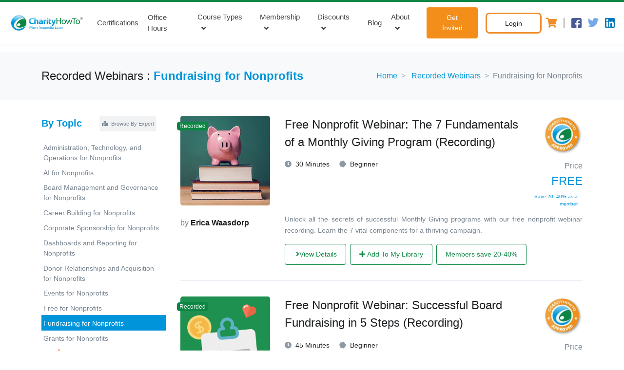

--- FILE ---
content_type: text/html; charset=UTF-8
request_url: https://www.charityhowto.com/nonprofit-recorded-webinars/fundraising-for-nonprofits
body_size: 36507
content:
<!doctype html>
<html lang="en">

<head>
    <meta charset="UTF-8">
    <meta http-equiv="X-UA-Compatible" content="IE=edge">
    <meta name="viewport" content="width=device-width, initial-scale=1, shrink-to-fit=no">
    <!-- HTML5 shim and Respond.js for IE8 support of HTML5 elements and media queries -->
    <!-- WARNING: Respond.js doesn't work if you view the page via file:// -->
    <!--[if lt IE 9]>
  <script src="https://oss.maxcdn.com/html5shiv/3.7.3/html5shiv.min.js"></script>
  <script src="https://oss.maxcdn.com/respond/1.4.2/respond.min.js"></script>
<![endif]-->
    <meta name="facebook-domain-verification" content="x6bxrhjb54ebhm4s5uul3p5x975372" />

    <title>Fundraising for Nonprofits - Recorded Nonprofit Webinars</title>
    <meta name="description" content="View all of our on-demand Fundraising for Nonprofits nonprofit webinars taught by today&#039;s leading nonprofit experts">
    <link rel="canonical" href="https://www.charityhowto.com/nonprofit-recorded-webinars/fundraising-for-nonprofits" />
    <link rel="shortcut icon" href="/favicon.ico" type="image/x-icon">
    <link rel="icon" href="/favicon.ico" type="image/x-icon">
            <link media="all" type="text/css" rel="stylesheet" href="https://www.charityhowto.com/assets/vendor/font-awesome/css/fontawesome-all.min.css">
    <link media="all" type="text/css" rel="stylesheet" href="https://www.charityhowto.com/assets/vendor/font-icon/css/cht.css">
    <link media="all" type="text/css" rel="stylesheet" href="https://www.charityhowto.com/assets/css/theme-custom.min.css">
    <link media="all" type="text/css" rel="stylesheet" href="https://www.charityhowto.com/assets/vendor/animate.css/animate.min.css">
    <link media="all" type="text/css" rel="stylesheet" href="https://www.charityhowto.com/assets/vendor/hs-megamenu/src/hs.megamenu.css">
    
<script>
    (function(i,s,o,g,r,a,m){i['GoogleAnalyticsObject']=r;i[r]=i[r]||function(){
        (i[r].q=i[r].q||[]).push(arguments)},i[r].l=1*new Date();a=s.createElement(o),
            m=s.getElementsByTagName(o)[0];a.async=1;a.src=g;m.parentNode.insertBefore(a,m)
    })(window,document,'script','//www.google-analytics.com/analytics.js','ga');
    ga('create', 'UA-8498159-3', 'auto');
    ga('require', 'displayfeatures');
    ga('require', 'linkid', 'linkid.js');
    ga('require', 'ec');
</script>

<link rel="preconnect" href="https://fonts.gstatic.com">
<link rel="preload" href="https://fonts.googleapis.com/css2?family=Poppins:wght@100;300;400;500;600;700;800;900&display=swap" rel="stylesheet">

<script src="https://www.charityhowto.com/assets/vendor/jquery/dist/jquery.min.js"></script>


<script src="https://www.charityhowto.com/js/client/app.min.js?v=1.106"></script>

<script type="text/javascript">
    window.dataLayer = window.dataLayer || [];
</script>
<script>

document.addEventListener('om.Optin.success', function(event) {
    const email = event.detail.Optin.data.fields.email;
   
    var timeOut = 10000;
    var key = '6Lf9nmYUAAAAALqJTSH41n_jvQP9PS_EXKTsMQn8';
    action = 'subscribe';

    grecaptcha.ready(function() {

        recaptchaTimeout(timeOut, grecaptcha.execute(key, {"action": action}))
            .then(function(token) {
                $.post( "https://www.charityhowto.com/third-party-post", { 'email' : email, 'g-recaptcha-response' : token } , function( data ) {
                console.log(JSON.stringify(data));
                if(data.isnewemail){
                    ga('send', 'event', 'subscribe', 'submit', 'optinmonster', 0);
                }
   
                })
                .fail(function(error) {
                console.log( error );
                });
            });
    });
});

</script><!-- Google Tag Manager -->
<script>(function(w,d,s,l,i){w[l]=w[l]||[];w[l].push({'gtm.start':
new Date().getTime(),event:'gtm.js'});var f=d.getElementsByTagName(s)[0],
j=d.createElement(s),dl=l!='dataLayer'?'&l='+l:'';j.async=true;j.src=
'https://www.googletagmanager.com/gtm.js?id='+i+dl+ '&gtm_auth=3y-yrVGphJMxj598J_U-tQ&gtm_preview=env-2&gtm_cookies_win=x';f.parentNode.insertBefore(j,f);
})(window,document,'script','dataLayer','GTM-KMFF2XX');</script>
<!-- End Google Tag Manager -->


<!-- <script src="https://www.charityhowto.com/js/client/ga4events.js"></script> -->
<script src="https://www.charityhowto.com/js/charity/modules/ga4events.min.js"></script>

<meta name="msvalidate.01" content="347E89D2CC0582C88DEB88A9BD9FFD74" />
</head>

<body>
        <!-- Google Tag Manager (noscript) -->
    <noscript><iframe src="https://www.googletagmanager.com/ns.html?id=GTM-KMFF2XX&gtm_auth=3y-yrVGphJMxj598J_U-tQ&gtm_preview=env-2&gtm_cookies_win=x" height="0" width="0" style="display:none;visibility:hidden"></iframe></noscript>
    <!-- End Google Tag Manager (noscript) -->
        <!-- ========== HEADER ========== -->
<header id="header" class="u-header  u-header--abs-top u-header--show-hide" data-header-fix-effect="slide" data-header-fix-moment="300">
    <div class="u-header__section">
        <div class="u-header__section-box" style="">
                    </div>
        <!-- Topbar -->

        <!-- End Topbar -->
        <div id="logoAndNav" class="contain-main-menu">
            <!-- Nav -->
            <nav class="js-mega-menu navbar navbar-expand-md u-header__navbar u-header__navbar--no-space">
                <!-- Logo -->
                <a class="navbar-brand" href="https://www.charityhowto.com" aria-label="CharityHowTo">
                <div class="logo" aria-label="logo CharityHowTo">
    <?xml version="1.0" encoding="utf-8"?>
<!-- Generator: Adobe Illustrator 24.3.0, SVG Export Plug-In . SVG Version: 6.00 Build 0)  -->
<svg version="1.1" id="Layer_1" xmlns="http://www.w3.org/2000/svg" xmlns:xlink="http://www.w3.org/1999/xlink" x="0px" y="0px"
	 viewBox="0 0 538.1 142" style="enable-background:new 0 0 538.1 142;" xml:space="preserve">
<style type="text/css">
	.st00{fill:url(#SVGID_1_);}
	.st1{fill:#0B8644;}
	.st2{fill:url(#SVGID_2_);}
	.st3{fill:url(#SVGID_3_);fill-opacity:0.15;}
	.st4{fill:url(#SVGID_4_);}
	.st5{opacity:0.73;fill:url(#SVGID_5_);}
	.st6{fill:#404040;}
</style>
<title>CharityHowTo</title>
<linearGradient id="SVGID_1_" gradientUnits="userSpaceOnUse" x1="612.3222" y1="869.5124" x2="612.3222" y2="955.9411" gradientTransform="matrix(0.4285 0 0 0.4285 -28.005 -337.1676)">
	<stop  offset="0" style="stop-color:#8ED8F8"/>
	<stop  offset="1" style="stop-color:#0095DA"/>
</linearGradient>
<path class="st00" d="M176.5,72.1c-2.3,0.9-4.9,1.3-7.4,1.3c-7.9,0-12.5-5-12.5-12.9c0-8.8,5.4-13,12.5-13c2.6,0,5.1,0.4,7.4,1.4
	l1.8-7.1c-3.1-1.2-6.3-1.9-9.7-1.8c-11.9,0-21.4,7.4-21.4,20.9c0,11.2,7,19.8,20.6,19.8c3.4,0.1,6.9-0.4,10.1-1.8L176.5,72.1
	L176.5,72.1z M181.1,80.2h8.9v-17c0-0.7,0.1-1.3,0.3-2c0.7-1.9,2.4-3.1,4.4-3.1c3.3,0,4.5,2.6,4.5,6.3v15.6h8.9V63.5
	c0-8.5-4.3-12.4-10-12.4c-1.6,0-3.2,0.3-4.5,1.1c-1.3,0.7-2.6,1.7-3.4,2.9h-0.1V38.7h-8.9v41.5H181.1z M237.1,63.3
	c0-6.7-3-12.3-12.5-12.3c-3.9-0.1-7.7,0.8-11.1,2.4l1.7,5.8c2.4-1.3,5.1-2.1,7.9-2.1c4.3,0,5.2,2.1,5.2,3.7v0.4
	c-10.1-0.1-16.8,3.6-16.8,10.9c0,4.9,3.9,8.8,8.8,8.8c0.1,0,0.3,0,0.4,0c3.1,0.1,6.1-1.1,8.2-3.6h0.1l0.6,2.9h8
	c-0.3-2.3-0.4-4.7-0.4-6.9L237.1,63.3L237.1,63.3z M242,80.2h8.9V65.8c0-0.7,0.1-1.3,0.2-2c0.6-2.8,2.8-4.4,6.1-4.4
	c0.8,0,1.6,0.1,2.3,0.3v-8.5c-0.7-0.1-1.2-0.1-1.9-0.1c-3.6,0.1-6.7,2.4-7.7,5.9h-0.2l-0.3-5.2h-7.7c0.1,2.4,0.2,5.2,0.2,9.4
	L242,80.2L242,80.2z M271,80.2V51.7h-8.9v28.5H271z M274.8,46.3v23.5c0,4,0.8,6.8,2.4,8.4c1.8,1.7,4.2,2.6,6.7,2.6
	c2,0.1,3.9-0.2,5.8-0.8l-0.1-6.7c-0.9,0.2-1.8,0.2-2.7,0.2c-2.7,0-3.4-1.6-3.4-5V58.2h6.3v-6.5h-6.3v-7.8L274.8,46.3L274.8,46.3z
	 M291.6,51.7L302,77.8c0.2,0.4,0.3,1,0.4,1.4c0,0.4-0.2,0.9-0.4,1.3c-0.9,1.4-2.2,2.7-3.7,3.6c-1.2,0.8-2.4,1.2-3.9,1.6l1.9,7.5
	c3.2-0.4,6.2-1.8,8.5-3.9c3.2-2.9,6-7.4,10-18.8l6.7-18.8H312l-3.4,14c-0.4,1.7-0.9,3.8-1.2,5.3h-0.2c-0.3-1.6-0.9-3.6-1.4-5.3
	l-4.2-14h-9.9V51.7z M266.6,39.3c-2.4,0-4.4,2-4.4,4.4c0,2.4,2,4.4,4.4,4.4c2.4,0,4.4-2,4.4-4.4C270.9,41.3,269,39.3,266.6,39.3z
	 M228.4,69.8c0,0.6,0,1-0.2,1.6c-0.7,2-2.6,3.3-4.5,3.2c-1.8,0.2-3.3-1.1-3.4-2.9c0-0.1,0-0.3,0-0.4c0-3.4,3.7-4.5,8.3-4.4
	L228.4,69.8z"/>
<path class="st1" d="M325.5,40.8v39.4h5.1V61.7h19v18.4h5.1V40.8h-5.1v16.5h-19V40.8H325.5z M373.1,51.3c-7.8,0-14,5.5-14,15
	c0,8.9,5.9,14.5,13.5,14.5c6.8,0,14.1-4.5,14.1-15C386.8,57.1,381.2,51.3,373.1,51.3z M373,55.1c6.1,0,8.4,6.1,8.4,10.9
	c0,6.3-3.7,11-8.5,11c-4.9,0-8.5-4.7-8.5-10.9C364.4,60.8,366.9,55.1,373,55.1L373,55.1z M387.4,51.9l8.5,28.2h4.7l4.5-13.4
	c1-3.1,1.9-6.2,2.6-9.3h0.1c0.7,3.1,1.6,6.2,2.6,9.2l4.3,13.4h4.7l9.1-28.2h-5.1l-4,14.2c-0.9,3-1.7,6.1-2.1,9.1H417
	c-0.7-2.9-1.4-5.8-2.4-9.2l-4.4-14h-4.2l-4.7,14.4c-0.9,3.1-1.9,6.1-2.6,9h-0.2c-0.6-2.9-1.3-5.8-2.1-9l-3.8-14.4H387.4z
	 M437.3,80.1h5.2v-35h12v-4.3h-29.2v4.3h12V80.1L437.3,80.1z M464.4,51.3c-7.8,0-14,5.5-14,15c0,8.9,5.9,14.5,13.5,14.5
	c6.8,0,14.1-4.5,14.1-15C477.9,57.1,472.5,51.3,464.4,51.3L464.4,51.3z M464.2,55.1c6.1,0,8.4,6.1,8.4,10.9c0,6.3-3.7,11-8.5,11
	s-8.5-4.7-8.5-10.9C455.6,60.8,458.1,55.1,464.2,55.1L464.2,55.1z"/>
<linearGradient id="SVGID_2_" gradientUnits="userSpaceOnUse" x1="664.6404" y1="995.0244" x2="664.6404" y2="1041.7223" gradientTransform="matrix(0.4285 0 0 0.4285 -28.005 -337.1676)">
	<stop  offset="0" style="stop-color:#8ED8F8"/>
	<stop  offset="1" style="stop-color:#0095DA"/>
</linearGradient>
<path class="st2" d="M153,110.1l2.1-7.9c0.4-1.7,0.8-3.2,1.1-4.9l0,0c0.2,1.7,0.6,3.3,1,4.9l1.9,7.9h2l4.2-15.1h-2l-2,7.5
	c-0.4,1.9-0.9,3.6-1.2,5.2l0,0c-0.2-1.6-0.7-3.3-1.1-5.2l-1.8-7.7h-2l-2,7.5c-0.6,2-1,3.8-1.2,5.2l0,0c-0.2-1.4-0.7-3.3-1.1-5.2
	l-1.8-7.7h-2l3.8,15.1L153,110.1z M167.2,110.1h2v-6.5c0-0.3,0-0.7,0.1-0.9c0.3-1.1,1.4-1.9,2.7-1.9c1.9,0,2.4,1.4,2.4,3.2v6.2h2
	v-6.4c0-3.8-2.3-4.7-3.8-4.7c-0.7,0-1.4,0.2-2,0.6s-1.1,0.8-1.4,1.3l0,0v-6.8h-2V110.1L167.2,110.1z M188.2,105.1
	c0-0.3,0.1-0.6,0.1-0.9c0-2-1-5.1-4.4-5.1c-3.1,0-5.1,2.6-5.1,5.8c0,3.2,2,5.4,5.3,5.4c1.2,0,2.4-0.2,3.6-0.7l-0.3-1.4
	c-1,0.4-2,0.6-3,0.6c-1.9,0.1-3.6-1.3-3.7-3.2c0-0.2,0-0.3,0-0.6h7.5V105.1z M180.7,103.6c0.1-1.3,1-3.2,3-3.2c2.2,0,2.8,2,2.7,3.2
	H180.7z M190.8,110.1h2v-5.8c0-0.3,0-0.6,0.1-0.9c0.1-1.3,1.2-2.4,2.7-2.6c0.2,0,0.4,0,0.7,0.1v-1.9c-0.2,0-0.3-0.1-0.6-0.1
	c-1.4,0-2.7,1-3,2.3h-0.1l-0.1-2.1h-1.8c0.1,1,0.1,2.1,0.1,3.3V110.1L190.8,110.1z M206.6,105.1c0-0.3,0.1-0.6,0.1-0.9
	c0-2-0.9-5.1-4.4-5.1c-3.1,0-5.1,2.6-5.1,5.8c0,3.2,2,5.4,5.3,5.4c1.2,0,2.4-0.2,3.6-0.7l-0.3-1.4c-1,0.4-2,0.6-3,0.6
	c-1.9,0.1-3.6-1.3-3.7-3.2c0-0.2,0-0.3,0-0.6h7.5V105.1z M198.9,103.6c0.1-1.3,1-3.2,3-3.2c2.2,0,2.8,2,2.7,3.2H198.9z M215.5,110.1
	v-6.4c0-2.4,0-4.3-0.1-6.2h0.1c0.9,1.8,1.8,3.4,2.9,5l4.8,7.7h2v-15h-1.8v6.3c0,2.3,0.1,4.2,0.2,6.2l0,0c-0.8-1.7-1.7-3.3-2.7-4.9
	l-4.8-7.7H214v15.1L215.5,110.1z M233,99c-3,0-5.3,2.1-5.3,5.8c0,3.4,2.2,5.5,5.2,5.5c2.7,0,5.3-1.8,5.3-5.8
	C238.1,101.2,236.1,99,233,99L233,99z M233,100.5c2.3,0,3.2,2.3,3.2,4.1c0,2.4-1.4,4.2-3.2,4.2c-1.8,0-3.3-1.8-3.3-4.1
	C229.5,102.7,230.6,100.5,233,100.5L233,100.5z M240.6,110.1h2v-6.4c0-0.3,0-0.7,0.1-0.9c0.3-1.2,1.4-2,2.7-2c1.9,0,2.4,1.4,2.4,3.2
	v6.2h2v-6.4c0-3.7-2.3-4.5-3.8-4.5c-1.4,0-2.9,0.8-3.6,2l0,0l-0.1-1.8h-1.9c0.1,0.9,0.1,1.8,0.1,2.9V110.1L240.6,110.1z
	 M253.1,114.5h1.9v-5.9l0,0c0.8,1.1,2,1.8,3.3,1.7c2.6,0,4.9-1.9,4.9-5.8c0-3.3-2-5.4-4.5-5.4c-1.6-0.1-3,0.8-3.9,2.1l0,0l-0.1-1.9
	h-1.8c0,1,0.1,2.1,0.1,3.6L253.1,114.5L253.1,114.5z M254.9,103.9c0.1-1.7,1.4-3.1,3.1-3.2c2.1,0,3.2,1.9,3.2,4
	c0,2.4-1.2,4.2-3.3,4.2c-1.4,0-2.6-1-2.9-2.3c0-0.2-0.1-0.6-0.1-0.8L254.9,103.9z M265.7,110.1h2v-5.8c0-0.3,0-0.6,0.1-0.9
	c0.1-1.3,1.2-2.4,2.7-2.6c0.2,0,0.4,0,0.7,0.1v-1.9c-0.2,0-0.3-0.1-0.6-0.1c-1.4,0-2.7,1-3,2.3h-0.1l-0.1-2.1h-1.8
	c0.1,1,0.1,2.1,0.1,3.3V110.1z M277.4,99c-3,0-5.3,2.1-5.3,5.8c0,3.4,2.2,5.5,5.2,5.5c2.7,0,5.4-1.8,5.4-5.8
	C282.6,101.2,280.5,99,277.4,99L277.4,99z M277.4,100.5c2.3,0,3.2,2.3,3.2,4.1c0,2.4-1.4,4.2-3.3,4.2c-1.9,0-3.3-1.8-3.3-4.1
	C274,102.7,275,100.5,277.4,100.5L277.4,100.5z M287.1,110.1v-9.3h2.7v-1.4h-2.7v-0.6c0-1.7,0.4-3.1,2.1-3.1c0.4,0,0.9,0.1,1.2,0.2
	l0.2-1.6c-0.6-0.2-1.1-0.3-1.7-0.3c-1,0-1.9,0.3-2.7,1c-0.9,1-1.3,2.4-1.2,3.8v0.6h-1.6v1.4h1.6v9.3L287.1,110.1z M293.5,110.1V99.3
	h-1.9v10.8H293.5z M292.5,95.1c-0.7,0-1.2,0.4-1.2,1.1c0,0,0,0,0,0.1c0,0.7,0.6,1.2,1.2,1.2c0.7,0,1.2-0.6,1.2-1.2
	S293.1,95.1,292.5,95.1z M297.1,97.3v2h-1.7v1.4h1.7v5.9c-0.1,1,0.1,2,0.8,2.8c0.6,0.6,1.3,0.9,2.1,0.9c0.6,0,1.2-0.1,1.8-0.3
	l-0.1-1.4c-0.3,0.1-0.8,0.1-1.1,0.1c-1.1,0-1.4-0.8-1.4-2.1v-5.8h2.8v-1.4h-2.8v-2.6L297.1,97.3L297.1,97.3z M303.3,109.6
	c0.9,0.6,2,0.8,3,0.8c2.6,0,4-1.3,4-3.2c0-1.6-1-2.6-2.8-3.2c-1.4-0.6-2.1-0.9-2.1-1.9c0-1,0.7-1.4,1.8-1.4c0.8,0,1.6,0.2,2.2,0.7
	l0.4-1.4c-0.8-0.4-1.8-0.7-2.7-0.7c-2.3,0-3.8,1.4-3.8,3.1c0,1.3,0.9,2.3,2.9,3.1c1.4,0.6,2,1,2,2c0,1-0.7,1.6-2.1,1.6
	c-0.9,0-1.8-0.3-2.6-0.8L303.3,109.6z M317.8,110.2h8.3v-1.7h-6.4V95.1h-2v15.1H317.8z M336.6,105.1c0-0.3,0.1-0.7,0.1-0.9
	c0-2-0.9-5.1-4.4-5.1c-3.1,0-5.1,2.6-5.1,5.8c0,3.2,2,5.4,5.3,5.4c1.2,0,2.4-0.2,3.6-0.7l-0.3-1.4c-1,0.4-2,0.6-3,0.6
	c-1.9,0.1-3.6-1.3-3.7-3.2c0-0.2,0-0.3,0-0.6L336.6,105.1z M329.1,103.7c0.1-1.3,1-3.2,3-3.2c2.2,0,2.8,2,2.8,3.2H329.1z
	 M346.7,103.5c0-2.2-0.8-4.4-4.1-4.4c-1.2,0-2.4,0.3-3.6,1l0.4,1.3c0.9-0.6,1.8-0.8,2.8-0.8c1.2-0.1,2.3,0.8,2.4,2
	c0,0.2,0,0.3,0,0.6v0.2c-4.2,0-6.5,1.4-6.5,4c0,1.7,1.3,3.1,3.1,3.1c0.1,0,0.2,0,0.2,0c1.3,0,2.6-0.6,3.3-1.6h0.1l0.1,1.3h1.8
	c-0.1-0.9-0.2-1.8-0.2-2.6L346.7,103.5L346.7,103.5z M344.8,106.5c0,0.2,0,0.4-0.1,0.7c-0.3,1.1-1.4,1.9-2.7,1.8
	c-1,0.1-1.8-0.7-1.9-1.6c0-0.1,0-0.2,0-0.2c0-2.1,2.4-2.4,4.5-2.4L344.8,106.5z M349.9,110.1h2v-5.8c0-0.3,0-0.6,0.1-0.9
	c0.1-1.3,1.2-2.4,2.7-2.6c0.2,0,0.4,0,0.7,0.1v-1.9c-0.2,0-0.3-0.1-0.6-0.1c-1.4,0-2.7,1-3,2.3h-0.1l-0.1-2.1h-1.7
	c0.1,1,0.1,2.1,0.1,3.3L349.9,110.1L349.9,110.1z M357.3,110.1h2v-6.5c0-0.3,0-0.7,0.1-0.9c0.3-1.2,1.4-2,2.7-2
	c1.9,0,2.4,1.4,2.4,3.2v6.2h2v-6.4c0-3.7-2.3-4.5-3.8-4.5c-1.4,0-2.9,0.8-3.6,2l0,0l-0.1-1.8h-1.8c0.1,0.9,0.1,1.8,0.1,2.9
	L357.3,110.1L357.3,110.1z"/>
<linearGradient id="SVGID_3_" gradientUnits="userSpaceOnUse" x1="-660.8625" y1="-488.3965" x2="-662.9604" y2="-490.6498" gradientTransform="matrix(47.5173 0 0 -47.5173 31532.6094 -23187.6289)">
	<stop  offset="0" style="stop-color:#020000"/>
	<stop  offset="0.48" style="stop-color:#FFFFFF"/>
	<stop  offset="1" style="stop-color:#020000"/>
</linearGradient>
<path class="st3" d="M80.7,20c29.1,0,52.7,23.5,52.8,52.7c0.1,29.2-23.5,52.7-52.7,52.8c-29.1,0-52.7-23.5-52.8-52.7l0,0
	C28,43.6,51.6,20.1,80.7,20z"/>
<path class="st1" d="M120.4,43.6c-8.8-0.3-19.2,2.2-29.2,7.8c-20.1,11.1-31,30-24.2,42.2s28.5,13.1,48.6,2c4.4-2.4,8.7-5.4,12.4-8.8
	C132.4,71.9,129.5,55.9,120.4,43.6z M84.6,92.4c-5.3,3-11.7,2-13.9-2.2s0.2-10,5.5-13c5.3-3,11.7-2,14,2.1
	C92.6,83.5,90,89.4,84.6,92.4z"/>
<linearGradient id="SVGID_4_" gradientUnits="userSpaceOnUse" x1="255.5966" y1="825.92" x2="251.8669" y2="950.396" gradientTransform="matrix(0.4285 0 0 0.4285 -28.005 -337.1676)">
	<stop  offset="0" style="stop-color:#8ED8F8"/>
	<stop  offset="1" style="stop-color:#0095DA"/>
</linearGradient>
<path class="st4" d="M80.7,23.4c14.8,0,28.9,6.7,38.2,18.1c-11.4-2.7-26.3-0.2-40.4,7.5c-23.1,12.8-35.2,35.3-27,50.2
	s33.7,16.6,56.8,3.9c7.4-4,14-9.4,19.5-15.9c-8,26.1-35.6,40.7-61.6,32.7S25.6,84.3,33.5,58.2C40,37.6,59.1,23.4,80.7,23.4z"/>
<linearGradient id="SVGID_5_" gradientUnits="userSpaceOnUse" x1="80.7684" y1="13.0972" x2="80.7684" y2="58.3485">
	<stop  offset="0" style="stop-color:#FFFFFF"/>
	<stop  offset="1" style="stop-color:#FFFFFF;stop-opacity:0"/>
</linearGradient>
<path class="st5" d="M115.5,47.3c0,17.5-15.8,25.4-35,25.4S46,64.4,46,47.3c0-6.5,15.5-19.2,34.7-19.2S115.5,40.8,115.5,47.3z"/>
<g>
	<g>
		<path class="st6" d="M485.6,44.3v3.8h-1.2v-8.9h3c1,0,1.7,0.2,2.2,0.6s0.8,1.1,0.8,1.9c0,0.5-0.1,0.9-0.4,1.2
			c-0.2,0.3-0.6,0.6-1,0.8c0.5,0.2,0.8,0.4,1.1,0.8c0.2,0.4,0.3,0.8,0.3,1.3v0.8c0,0.3,0,0.5,0.1,0.7s0.2,0.4,0.3,0.5v0.1h-1.2
			c-0.2-0.1-0.3-0.3-0.3-0.6c0-0.3-0.1-0.5-0.1-0.8v-0.8c0-0.5-0.1-0.9-0.4-1.2c-0.3-0.3-0.7-0.4-1.1-0.4H485.6z M485.6,43.3h1.7
			c0.7,0,1.2-0.1,1.5-0.4c0.3-0.3,0.4-0.7,0.4-1.2c0-0.5-0.1-0.9-0.4-1.2c-0.3-0.3-0.7-0.4-1.4-0.4h-1.8V43.3z"/>
	</g>
	<g>
		<path class="st6" d="M487.1,53.1c-5.2,0-9.4-4.2-9.4-9.4s4.2-9.4,9.4-9.4c5.2,0,9.4,4.2,9.4,9.4S492.3,53.1,487.1,53.1z
			 M487.1,35.4c-4.6,0-8.3,3.7-8.3,8.3s3.7,8.3,8.3,8.3c4.6,0,8.3-3.7,8.3-8.3S491.7,35.4,487.1,35.4z"/>
	</g>
</g>
</svg>

</div>

                </a>
                <!-- End Logo -->
                <!-- Responsive Toggle Button -->
                <button type="button" class="navbar-toggler btn u-hamburger" aria-label="Toggle navigation" aria-expanded="false" aria-controls="navBar" data-toggle="collapse" data-target="#navBar">
                    <span id="hamburgerTrigger" class="u-hamburger__box">
                        <span class="u-hamburger__inner"></span>
                    </span>
                </button>
                <!-- End Responsive Toggle Button -->
                <!-- Navigation -->
                <div id="navBar" class="collapse navbar-collapse u-header__navbar-collapse">
                    <ul class="navbar-nav u-header__navbar-nav">
                        
                     

                        <li class="nav-item u-header__nav-item">
                            <a id="myBlogMegaMenu" class="nav-link u-header__nav-link text-primary-my" href="https://www.charityhowto.com/the-charityHowTo-certifications-faqs" aria-haspopup="true" aria-expanded="false">Certifications</a>
                        </li>

                        <li class="nav-item u-header__nav-item">
                            <a id="myBlogMegaMenu" class="nav-link u-header__nav-link text-primary-my" href="https://office-hours.charityhowto.com/" aria-haspopup="true" aria-expanded="false">Office Hours</a>
                        </li>
                       
                        <li class="nav-item hs-has-sub-menu u-header__nav-item hover-enlace-1">
                                  
                            <a id="trainingMenu" class="nav-link u-header__nav-link u-header__nav-link-toggle text-primary-my " href="javascript:;"  aria-expanded="false">Course Types</a>
                            <!-- Dropdown - Submenu -->
                            <ul id="trainingMenuDropdown" class="hs-sub-menu-new hs-sub-menu u-header__sub-menu u-header__sub-menu--spacer" aria-labelledby="trainingMenu" style="min-width: 240px;">
                                 <li><a class="nav-link u-header__sub-menu-nav-link" href="https://www.charityhowto.com/nonprofit-webinars/AI-for-Nonprofits">AI for Nonprofit</a></li>
                                <li><a class="nav-link u-header__sub-menu-nav-link" href="https://www.charityhowto.com/nonprofit-live-webinars">Upcoming Live Webinars</a></li>
                                <li><a class="nav-link u-header__sub-menu-nav-link" href="https://www.charityhowto.com/nonprofit-recorded-webinars">Recorded Webinars</a></li>
                                <li><a class="nav-link u-header__sub-menu-nav-link" href="https://www.charityhowto.com/nonprofit-workshop">Live workshops&nbsp; <span class="badge badge-success">New</span></a></li>
                             
                                 <li><a class="nav-link u-header__sub-menu-nav-link" href="https://www.charityhowto.com/nonprofit-webinars">Explore by Topic</a></li>

                                <li><a class="nav-link u-header__sub-menu-nav-link " href="https://www.charityhowto.com/nonprofit-event">Live Events</a></li>
                                <!--<li><a class="nav-link u-header__sub-menu-nav-link" href="https://www.charityhowto.com/nonprofit-premium-courses">On-Demand Tutorials</a></li>-->
                                <li><a class="nav-link u-header__sub-menu-nav-link" href="https://www.charityhowto.com/nonprofit-free-webinars">Free Courses</a></li>
                                <li><a class="nav-link u-header__sub-menu-nav-link" href="https://www.charityhowto.com/nonprofit-cfre-approved-webinars">CFRE Approved</a></li>
                                <li><a class="nav-link u-header__sub-menu-nav-link" href="https://www.charityhowto.com/nonprofit-premium-courses">Micro-Lessons</a></li>
                                <li><a class="nav-link u-header__sub-menu-nav-link" href="https://www.charityhowto.com/partner-content">Partner Content</a></li>
                                <li><a class="nav-link u-header__sub-menu-nav-link" href="https://www.charityhowto.com/nonprofit-top-rated-webinars">Top Rated</a></li>
                                <li><a class="nav-link u-header__sub-menu-nav-link" href="https://www.charityhowto.com/nonprofit-webinars/experts">Browse By Expert</a></li>
                                <li><a class="nav-link u-header__sub-menu-nav-link" href="https://www.charityhowto.com/nonprofit-webinars">Browse All Courses</a></li>
                                <li><a class="nav-link u-header__sub-menu-nav-link" href="https://www.charityhowto.com/the-charityHowTo-certifications-faqs">Certifications FAQ's</a></li>
                                <!-- <li><a class="nav-link u-header__sub-menu-nav-link" href="https://googlegrants.charityhowto.com">Google Ad Grants Service</a></li> -->
                                                                <li class="dropdown-divider"></li>
                                <li><a class="nav-link u-header__sub-menu-nav-link btn_get_invite_sub" href="//get-invited.charityhowto.com/"><span class="fa fa-arrow-circle-right text-primary-my"></span> Get Invited</a></li>
                                                            </ul>
                            <!-- End Dropdown - Submenu -->
                        </li>
                        <!-- End Nonprofit Training-->
                        <!-- Membership -->
                                                <!-- Membership -->
                        <li class="nav-item hs-has-sub-menu u-header__nav-item hover-enlace-1" >

                            <a id="MembershipMegaMenuMy" class="nav-link u-header__nav-link u-header__nav-link-toggle text-primary-my" href="javascript:;" aria-expanded="false">Membership</a>

                            <ul id="" class="hs-sub-menu hs-sub-menu-new u-header__sub-menu u-header__sub-menu--spacer" aria-labelledby="MembershipMegaMenuMy" style="min-width: 240px;">
                                <li><a class="nav-link u-header__sub-menu-nav-link" href="https://membership.charityhowto.com/">Gold and Silver</a></li>
                                <li><a class="nav-link u-header__sub-menu-nav-link" href="https://support.charityhowto.com/knowledge/new-membership-faqs" target="_blank">Member FAQs</a></li>
                                <li><a class="nav-link u-header__sub-menu-nav-link" href="https://googlegrants.charityhowto.com/aioggs">Google Grants</a></li>
                                <li><a class="nav-link u-header__sub-menu-nav-link" href="//organization.charityhowto.com/">Group Membership Discount</a></li>
                                
                                <li><a class="nav-link u-header__sub-menu-nav-link" href="https://www.charityhowto.com/the-charityHowTo-certifications-faqs">Certifications FAQ's</a></li>
                                                                <li class="dropdown-divider"></li>
                                <li><a class="nav-link u-header__sub-menu-nav-link btn_get_invite_sub" href="//get-invited.charityhowto.com/"><span class="fa fa-arrow-circle-right text-primary-my"></span> Get Invited</a></li>
                                
                            </ul>

                        </li>
                        <!-- Membership -->
                                                <!-- End Membership - Submenu -->
                        <!-- End Membership -->


                        <!-- Discounts -->
                        <!-- <li class="nav-item hs-has-sub-menu u-header__nav-item" data-event="hover" data-animation-in="fadeIn" data-animation-out="fadeOut">
                            <a id="discountsMegaMenu" class="nav-link u-header__nav-link u-header__nav-link-toggle text-primary-my " href="javascript:;" aria-haspopup="true" aria-expanded="false">Group Discounts</a>
                           
                            <ul id="discountsMegaSubMenu" class="hs-sub-menu u-header__sub-menu u-header__sub-menu--spacer" aria-labelledby="discountsMegaMenu" style="min-width: 240px;">

                                <li><a class="nav-link u-header__sub-menu-nav-link" href="//organization.charityhowto.com/">Group Membership Discount</a></li>
                                <li><a class="nav-link u-header__sub-menu-nav-link" href="https://promo-code.charityhowto.com/">Small Nonprofit Discount</a></li>
                                                                <li class="dropdown-divider"></li>
                                <li><a class="nav-link u-header__sub-menu-nav-link btn_get_invite_sub" href="//get-invited.charityhowto.com/"><span class="fa fa-arrow-circle-right text-primary-my"></span> Get Invited</a></li>
                                
                            </ul>
                           
                        </li> -->

                        <li class="nav-item hs-has-sub-menu u-header__nav-item hover-enlace-1" >

                            <a id="MembershipDiscountMegaMenuMy" class="nav-link u-header__nav-link u-header__nav-link-toggle text-primary-my" href="javascript:;" aria-expanded="false">Discounts</a>

                            <ul id="" class="hs-sub-menu hs-sub-menu-new u-header__sub-menu u-header__sub-menu--spacer" aria-labelledby="MembershipDiscountMegaMenuMy" style="min-width: 240px;">
                                <li>
                                    <a class="nav-link u-header__sub-menu-nav-link" href="https://promo-code.charityhowto.com/">Small Nonprofit Discount Program</a>
                                </li>
                                <li>
                                    <a class="nav-link u-header__sub-menu-nav-link" href="https://nonprofit-discounts.com/">Nonprofit Discounts</a>
                                </li>
                                                                <li class="dropdown-divider"></li>
                                <li><a class="nav-link u-header__sub-menu-nav-link btn_get_invite_sub" href="//get-invited.charityhowto.com/"><span class="fa fa-arrow-circle-right text-primary-my"></span> Get Invited</a></li>
                                                            </ul>

                        </li>
                        
                        <!-- End Discounts -->

                        <!-- MyBlog -->
                        <li class="nav-item u-header__nav-item">
                            <a id="myBlogMegaMenu" class="nav-link u-header__nav-link text-primary-my" href="https://blog.charityhowto.com" aria-haspopup="true" aria-expanded="false">Blog</a>
                        </li>
                        <!-- End MyBlog -->


                        <!-- About -->
                        <li class="nav-item hs-has-sub-menu u-header__nav-item hover-enlace-1">
                            <a id="dropdownMegaMenuWithDropdown" class="nav-link u-header__nav-link u-header__nav-link-toggle text-primary-my " href="javascript:;" aria-expanded="false">About</a>
                            <!-- About - Mega Menu -->
                            <!-- Dropdown - Submenu -->
                            <ul id="dropdownSubMenuWithDropdown" class="hs-sub-menu hs-sub-menu-new u-header__sub-menu u-header__sub-menu--spacer" aria-labelledby="dropdownMegaMenuWithDropdown" style="min-width: 240px;">
                                <li><a class="nav-link u-header__sub-menu-nav-link" href="https://www.charityhowto.com/about">About Us</a></li>
                                <li><a class="nav-link u-header__sub-menu-nav-link" href="https://support.charityhowto.com/knowledge/new-membership-faqs" target="_blank">Member FAQs</a></li>
                                <li><a class="nav-link u-header__sub-menu-nav-link" href="https://www.charityhowto.com/contact">Contact Us</a></li>
                                <li><a class="nav-link u-header__sub-menu-nav-link" href="https://www.charityhowto.com/the-charityHowTo-certifications-faqs">Certifications FAQ's</a></li>
                                <li><a class="nav-link u-header__sub-menu-nav-link" href="https://support.charityhowto.com/knowledge">FAQ's</a></li>
                                <li><a class="nav-link u-header__sub-menu-nav-link" href="https://www.charityhowto.com/nonprofit-experts">Our Experts</a></li>
                                <li><a class="nav-link u-header__sub-menu-nav-link" href="https://experts.charityhowto.com/">Request To Teach</a></li>
                                <!--<li><a class="nav-link u-header__sub-menu-nav-link" href="https://videos.charityhowto.com/">Submit your Testimonials</a></li>-->
                                <li><a class="nav-link u-header__sub-menu-nav-link" href="https://blog.charityhowto.com/testimonials">Testimonials</a></li>
                                <li><a class="nav-link u-header__sub-menu-nav-link" href="https://videos.charityhowto.com/customer-testimonials">Video Testimonials</a></li>
                                <li><a class="nav-link u-header__sub-menu-nav-link" href="https://www.linkedin.com/groups/4160265/">LinkedIn Community</a></li>


                                                                <li class="dropdown-divider"></li>
                                <li><a class="nav-link u-header__sub-menu-nav-link btn_get_invite_sub" href="//get-invited.charityhowto.com/"><span class="fa fa-arrow-circle-right text-primary-my"></span> Get Invited</a></li>
                                                            </ul>
                            <!-- End Dropdown - Submenu -->
                            <!-- End Dropdown -->
                        </li>
                        <!-- End About -->
                        <!-- Grants -->
                        <!--<li class="nav-item hs-has-sub-menu u-header__nav-item"
                        data-event="hover"
                        data-animation-in="fadeIn"
                        data-animation-out="fadeOut"
                        >
                            <a id="grantsMenu" class="nav-link u-header__nav-link u-header__nav-link-toggle text-primary-my " href="javascript:;" aria-haspopup="true" aria-expanded="false">Google Grants</a>
                           
                            <ul id="grantsMenuDropdown" class="hs-sub-menu u-header__sub-menu u-header__sub-menu--spacer" aria-labelledby="grantsMenu" style="min-width: 240px;">
                                                                <li><a class="nav-link u-header__sub-menu-nav-link" href="https://googlegrants.charityhowto.com">Google Ad Grants Service</a></li>
                                                                                                <li class="dropdown-divider"></li>
                                <li><a  class="nav-link u-header__sub-menu-nav-link" href="//get-invited.charityhowto.com/"><span class="fa fa-arrow-circle-right text-primary-my"></span> Get Invited</a></li>
                                                            </ul>
                            
                        </li>-->
                        <!-- End Grants -->

                        <div class="box-botonera-final">

                            <!-- Get Invited -->
                            
                            <li class="nav-item">
                                <a id="getInvitedUrl" class="btn btn-sm btn-warning text-white mx-2" href="https://get-invited.charityhowto.com/">
                                    Get Invited
                                </a>
                            </li>
                                                        <!-- End Get Invited -->

                            <!--Profile-->

                                                        <li class="nav-item">
                                <a id="LoginMenu" class="btn btn-sm btn-my-warning px-3 mx-2" href="https://www.charityhowto.com/login">Login</a>
                            </li>
                            


                            <li class="nav-item u-header__nav-item cart_icon">
                                <a id="" class="btn btn-xs btn-icon btn-text-secondary" href="https://charityhowto.myshopify.com/cart" role="button">
                                    <span class="fas fa-shopping-cart btn-icon__inner">
                                        <p style="font-size: 0px; margin-bottom:0px;">Cart</p>
                                    </span>
                                </a>
                            </li>

                            <div class="redes-box">
                                <li><a href="https://www.facebook.com/CharityHowTo/" target="_blank"><img src="/assets/img/facebook-copia.png" alt="Facebook" width="auto" height="auto"></a></li>
                                <li><a href="https://twitter.com/charityhowto" target="_blank"><img src="/assets/img/twitter.png" alt="Twitter" width="auto" height="auto"></a></li>
                                <li><a href="https://www.linkedin.com/company/charityhowto-com/" target="_blank"><img src="/assets/img/linkedin.png" alt="Linkedin" width="auto" height="auto"></a></li>
                            </div>

                        </div>

                        <!--Profile-->

                        <!-- End Button -->
                    </ul>
                </div>
                <!-- End Navigation -->
            </nav>
            <!-- End Nav -->
        </div>
    </div>
</header>
<!-- ========== END HEADER ========== -->
    <script>
    function showDetails(value, name, image, description, slug, slugs, numberVariationsAvailable) {                  
        
        if(slugs.length > 0){
            slugsTemp =  slugs.split(",");
        }else{
            slugsTemp =  [];
        }

        var valueType = value.getAttribute("data-line-time-cer-box active");
        const valueTypeOpen = document.getElementById("first-my");
        if (valueType === valueType) {
            valueTypeOpen.style.display = "block";
        }        

        if(slugsTemp.length > 0){

            var htmlHrefDetails = "";
            if(numberVariationsAvailable >= 1){
                htmlHrefDetails = ` or `
            }
            
            for (const iterator of slugsTemp) {
                htmlHrefDetails += `<a href="/nonprofit-webinar/${iterator}?list=" class="btn btn-sm btn-outline-primary transition-3d-hover" style="font-size: x-small;">Available On-demand</a> `;
            }        

            var htmlModalTwo = `
            <button type="button" class="close btn-close" onclick="hideDetails()">
                <span aria-hidden="true">&times;</span>
            </button>
            <div class="row g-0">
            <div class="alert alert-success " role="alert" style="font-size: 12px;">
                    Both live OR recorded versions of this webinar will help you achieve your certification!
            </div>
                <div class="col-md-4">
                    <img src="${image}" class="img-fluid rounded-start" alt="..." />
                </div>
                <div class="col-md-8">
                    <div class="card-body">
                        <h5 class="card-title me-3 title-certification-size">
                            ${name}
                        </h5>
                        <p class="card-text description-certification-size">
                            ${description}
                        </p>
                        ${numberVariationsAvailable >= 1 ? `<a href="/nonprofit-webinar/${slug}?list=" class="btn btn-sm btn-outline-primary transition-3d-hover" style="font-size: x-small;">Available Live</a>` : ''}
                        ${htmlHrefDetails}                     
                    </div>
                </div>
            </div>`;    
        }else{
            var htmlModalTwo = `
            <button type="button" class="close btn-close" onclick="hideDetails()">
                <span aria-hidden="true">&times;</span>
            </button>
            <div class="row g-0">
                <div class="col-md-4">
                    <img src="${image}" class="img-fluid rounded-start" alt="..." />
                </div>
                <div class="col-md-8">
                    <div class="card-body">
                        <h5 class="card-title me-3 title-certification-size">
                            ${name}
                        </h5>
                        <p class="card-text description-certification-size">
                            ${description}
                        </p>                        
                        <a href="/nonprofit-webinar/${slug}?list=" class="btn btn-sm btn-outline-primary transition-3d-hover">Available Live</a>
                    </div>
                </div>
            </div>`;    
        }

        

        $(document).ready(function() {
            $(".card-webinar-certification").empty();
            $(".card-webinar-certification").append(htmlModalTwo);
        });
    }

    function hideDetails() {
        const valueTypeOpen = document.getElementById("first-my");
        valueTypeOpen.style.display = "none";
    }

    // Pinta los circulos y hace el calculo de cuales deberian llenarse con medalla
    function renderHtmlViewProducts(products, certificates, IdUser) {

        var viewHtmlLineTime = "";
        var numberPorcentage = 0;

        // Numero de productos requeridos
        var numberProductsRequired = products.length;

        // Numero de certificados que coinciden
        var numberExistingCertificates = 0;

        // Si no hay login (usuario 0) o (certificados hay 0) devolvemos solo productos con candado
        if (IdUser == 0 || certificates.length == 0) {
            for (let key of products) {                
                var name = (key.name.replace(/['"]+/g, '')).replace(/(\r\n|\n|\r)/gm, "");
                var image = key.image_url;
                var description = ((key.short_description.substring(0, 100)).replace(/['"]+/g, '')).replace(/(\r\n|\n|\r)/gm, "")+"...";
                var slug = key.slug;                   
                var existAvalaibleVariation = key.variations_exists_available_count;        

                // var slug2 = key.auxiliary_product != null ? key.auxiliary_product.slug : null;
                var slugs = [];
                for (const iteratorTemp of key.auxiliary_products) {
                    slugs.push(iteratorTemp.slug);
                }     

                viewHtmlLineTime += `         
                <button class="line-time-cer-box" data-line-time-cer-box="first" onclick='showDetails(this, "${name}","${image}","${description}","${slug}","${slugs}","${existAvalaibleVariation}")'>
                    <div class="line-time-cer-img">
                        <img src="/assets/img/home/medal.svg" alt="medal" class="medal-active" />
                        <div class="brillo-main">
                            <div class="brillo-child"></div>
                            <div class="brillo-child"></div>
                        </div>
                        <img src="${image}" class="img-fluid rounded-circle" />
                        <div class="line-time-box-triangule hidden-tablet"></div>
                    </div>
                    <div class="point-line-time hidden-tablet"></div>
                </button>                  
                `;
            }
        } else {

            for (let key of products) {

                // Pregunta si existe el primer producto en algun certificado
                var found = certificates.find(certificate => certificate.product_id == key.id);

                var name = (key.name.replace(/['"]+/g, '')).replace(/(\r\n|\n|\r)/gm, "");
                var image = key.image_url;
                // var description = (key.short_description.replace(/['"]+/g, '')).replace(/(\r\n|\n|\r)/gm, "");
                var description = ((key.short_description.substring(0, 100)).replace(/['"]+/g, '')).replace(/(\r\n|\n|\r)/gm, "")+"...";
                var slug = key.slug;  
                var slug2 = key.auxiliary_product != null ? key.auxiliary_product.slug : null;  
                var existAvalaibleVariation = key.variations_exists_available_count;                 

                var slugs = [];
                for (const iteratorTemp of key.auxiliary_products) {
                    slugs.push(iteratorTemp.slug);
                }                                                                                          

                if(found === undefined){
                    
                    // Pregunta si existe entre los productos auxiliares, alguno que tenga un certificado completado
                    for (let key2 of key.auxiliary_products) {
                        found = certificates.find(certificate => certificate.product_id == key2.id);  
                        if(found){
                            break;
                        }
                    }
                }

                if (found === undefined) {
                    viewHtmlLineTime += `            
                        <button class="line-time-cer-box" data-line-time-cer-box="first" onclick="showDetails(this, '${name}','${image}','${description}','${slug}','${slugs}','${existAvalaibleVariation}')">
                            <div class="line-time-cer-img">
                                <img src="/assets/img/home/medal.svg" alt="medal" class="medal-active" />
                                <div class="brillo-main">
                                    <div class="brillo-child"></div>
                                    <div class="brillo-child"></div>
                                </div>
                                <img src="${image}" class="img-fluid rounded-circle" />
                                <div class="line-time-box-triangule hidden-tablet"></div>
                            </div>
                            <div class="point-line-time hidden-tablet"></div>
                        </button>`;
                } else {
                    numberExistingCertificates++;
                    viewHtmlLineTime += `            
                        <button class="line-time-cer-box active" data-line-time-cer-box="first" onclick="showDetails(this, '${name}','${image}','${description}','${slug}','${slugs}','${existAvalaibleVariation}')">
                            <div class="line-time-cer-img">
                                <img src="/assets/img/home/medal.svg" alt="medal" class="medal-active" />
                                <div class="brillo-main">
                                    <div class="brillo-child"></div>
                                    <div class="brillo-child"></div>
                                </div>
                                <img src="${image}" class="img-fluid rounded-circle" />
                                <div class="line-time-box-triangule hidden-tablet"></div>
                            </div>
                            <div class="point-line-time hidden-tablet"></div>
                        </button>`;
                }
            }
        }

        numberPorcentage = (numberExistingCertificates * 100) / numberProductsRequired;
        return [viewHtmlLineTime, numberPorcentage.toFixed()];
    }

    function renderHtmlVPorcentage(IdUser, numberPorcentaje, existsCertificateCompetency) {

        // console.log(IdUser, numberPorcentaje, existsCertificateCompetency, "Desde porcentaje!");

        var htmlPorcentageInfo = "";
        var htmlDownload = ""
        if (IdUser != 0) {

            if (existsCertificateCompetency == undefined) {
                htmlDownload = `
                        <a href="#" class="download-btn-certificate-modal disable">
                            View Certificate
                            <i class="demo-icon icon-fi-rr-diploma-1"></i>
                        </a>`;
            } else {
                htmlDownload = `
                        <a href="/certification/${existsCertificateCompetency.random_url}" class="download-btn-certificate-modal">
                            View Certificate
                            <i class="demo-icon icon-fi-rr-diploma-1"></i>
                        </a>`;
            }

            htmlPorcentageInfo = `
                <div class="porcentage-info-main">
                    <div class="porcentage-number-box">
                        <h4>${numberPorcentaje}%</h4>
                        <p>Certification Progress</p>
                    </div>
                    <div class="progress progress-certificate" style="height: 6px">
                        <div class="progress-bar bg-success" role="progressbar" aria-label="Success example" style="width: ${numberPorcentaje}%" aria-valuenow="${numberPorcentaje}" aria-valuemin="0" aria-valuemax="100"></div>
                    </div>
                    ${htmlDownload}
                </div>`;
        }else{
            htmlPorcentageInfo  = `<div class="porcentage-info-main"></div>`;
        }
        return htmlPorcentageInfo;
    }

    // llama funciones y concatena
    function renderHtmlViewCompetency(competencies, certificates, IdUser) {

        var carusel2 = "";
        var i = 0;
        var pendingCompetencies = 0;
        for (let key of competencies) {

            // console.log(key);
            
            var validateActive = '';

            if (i == 0) {
                validateActive = 'active';
            }

            var category = key.competency_category == null ? 'General Category' : key.competency_category.name;
            var name = key.name;
            var description = key.short_description == null ? '' : key.short_description;

            var ResultLineTimeCertificate = renderHtmlViewProducts(key.products, certificates, IdUser); // return 2 values in array
            var htmlLineTimeCertificate = ResultLineTimeCertificate[0]; // 1) html
            var numberPorcentaje = ResultLineTimeCertificate[1]; // 2) value porcentage

            var existsCertificateCompetency = certificates.find(certificate => certificate.competency_id == key.id);
            var htmlPorcentageInfo = renderHtmlVPorcentage(IdUser, numberPorcentaje, existsCertificateCompetency);
            if (numberPorcentaje < 100) {
                pendingCompetencies++;
            }

            i++;

            carusel2 += `
            <div class="carousel-item ${validateActive}"> 
                <div class="item-certificate-main">
                    <div class="tag-category-box"><img src="/assets/img/home/tag-category.svg" />
                        <p>${category}</p>
                    </div>
                    <div class="title-item-certificate-item">
                        <h2>${name}...</h2>
                        <p class="legal-certificate-modal hidden-mobile">
                            ${description}
                        </p>
                    </div>
                    <div class="line-time-certificate-main">
                        <div class="line-time-certificate-boxes">
                            ${htmlLineTimeCertificate}
                        </div>
                        <div class="line-time-certificate hidden-tablet"></div>
                    </div>                    
                    ${htmlPorcentageInfo}
                   
                </div>
            </div>`;

            var carusel3 =
                `<div class="carousel-inner">
                <div class="card mb-3 card-webinar-certification f1" id="first-my">                        
                    </div>
                ${carusel2}
            </div>
            <div class="controles-carusel-items-certificates">
                <a class="carousel-control-prev" href="#carouselCertificateControls" role="button" data-slide="prev">
                    <i class="icon-arrow-left"></i>
                </a>
                <p></p>
                <a class="carousel-control-next" href="#carouselCertificateControls" role="button" data-slide="next">
                    <i class="icon-arrow-right"></i>
                </a>
            </div>                    
            `

            $(document).ready(function() {
                $(".carusel-items-certificates").empty();
                $(".carusel-items-certificates").append(carusel3);
                $(".pendingCompetencies").html(pendingCompetencies);
            });
        }
    }

    // llamado de data
    function getCompetenciesCertificates(IdProduct, IdUser) {

        $(".carusel-items-certificates").empty();
        $(".pendingCompetencies").html('0');

        var competencies = {};
        $.ajax({
            url: '/api/v2/utilities/competencies/' + IdProduct + '/' + IdUser,
            data: {},
            type: 'GET',
            dataType: 'json',
            contentType: 'application/json',
            success: function(data) {
                // console.log(data)
                if (data.status == 'OK') {
                    if (data.competencies.length > 0) {
                        renderHtmlViewCompetency(data.competencies, data.certificates, IdUser)
                    } else {
                        // console.log("No hay resultados");
                    }
                }
            },
            error: function(xhr, status) {
                console.log("Error en la solicitud");
            },
        });
    }
</script>
<div class="modal fade" id="exampleModal" tabindex="-1" role="dialog" aria-labelledby="exampleModalLabel" aria-hidden="true">
    <div class="modal-dialog modal-dialog-centered modal-certificate modal-lg">
        <div class="modal-content">
            <div class="modal-body modal-body-certificate">
                <button type="button" class="close btn-close" data-dismiss="modal" aria-label="Close">
                    <span aria-hidden="true">&times;</span>
                </button>
                <div class="certificate-left">
                    <div class="certificate-header-modal">
                        <img src="/assets/img/home/hand_cup.svg" class="mr-3 hidden-desktop-s" alt="hand_cup" />
                        <div class="">
                            <div class="certificate-header-mobile">
                                <h2 class="title-m-certificate">
                                    This Webinar is part of a certification path!
                                </h2>
                                <img src="/assets/img/home/hand_cup.svg" class="cup-img hidden-desktop" alt="cup" />
                            </div>

                                                    </div>
                    </div>

                    <div id="carouselCertificateControls" class="carousel slide carusel-items-certificates" data-ride="carousel" data-interval="false">
                        <!-- <div class="carousel-inner"> -->
                        <!-- <div class="carousel-item active">
                                <div class="item-certificate-main">
    <div class="tag-category-box"><img src="/assets/img/home/tag-category.svg" />
        <p>Social Media</p>
    </div>
    <div class="title-item-certificate-item">
        <h2>How to Turn Over a New Leaf this Fall with Doable Dail...</h2>
        <p class="legal-certificate-modal hidden-mobile">
            During this 30-minute FREE Nonprofit Webinar recording, we will show you step-by-step how to create space for yourself this Fall and upcoming Holiday Seaso...
        </p>
    </div>
    <div class="line-time-certificate-main">

        <div class="line-time-certificate-boxes">
            <button class="line-time-cer-box" data-line-time-cer-box="first" onclick="showDetails(this)">
                <div class="line-time-cer-img">
                    <img src="/assets/img/home/medal.svg" alt="medal" class="medal-active" />
                    <div class="brillo-main">
                        <div class="brillo-child"></div>
                        <div class="brillo-child"></div>
                    </div>
                    <img src="/assets/img/home/free-nonprofit-webinar-how-to-use-social-media-to-mobilize-your-nonprofits-community-of-volunteers-and-supporters-icon.jpeg" class="img-fluid rounded-circle" />
                    <div class="line-time-box-triangule hidden-tablet"></div>
                </div>
                <div class="point-line-time hidden-tablet"></div>
            </button>
            <button class="line-time-cer-box active" data-line-time-cer-box="first">
                <div class="line-time-cer-img">
                    <img src="/assets/img/home/medal.svg" alt="medal" class="medal-active" />
                    <div class="brillo-main">
                        <div class="brillo-child"></div>
                        <div class="brillo-child"></div>
                    </div>
                    <img src="/assets/img/home/free-nonprofit-webinar-how-to-use-social-media-to-mobilize-your-nonprofits-community-of-volunteers-and-supporters-icon.jpeg" class="img-fluid rounded-circle" />
                    <div class="line-time-box-triangule hidden-tablet"></div>
                </div>
                <div class="point-line-time hidden-tablet"></div>
            </button>
            <button class="line-time-cer-box active" data-line-time-cer-box="first">
                <div class="line-time-cer-img">
                    <img src="/assets/img/home/medal.svg" alt="medal" class="medal-active" />
                    <div class="brillo-main">
                        <div class="brillo-child"></div>
                        <div class="brillo-child"></div>
                    </div>
                    <img src="/assets/img/home/free-nonprofit-webinar-how-to-use-social-media-to-mobilize-your-nonprofits-community-of-volunteers-and-supporters-icon.jpeg" class="img-fluid rounded-circle" />
                    <div class="line-time-box-triangule hidden-tablet"></div>
                </div>
                <div class="point-line-time hidden-tablet"></div>
            </button>
            <button class="line-time-cer-box active" data-line-time-cer-box="first">
                <div class="line-time-cer-img">
                    <img src="/assets/img/home/medal.svg" alt="medal" class="medal-active" />
                    <div class="brillo-main">
                        <div class="brillo-child"></div>
                        <div class="brillo-child"></div>
                    </div>
                    <img src="/assets/img/home/free-nonprofit-webinar-how-to-use-social-media-to-mobilize-your-nonprofits-community-of-volunteers-and-supporters-icon.jpeg" class="img-fluid rounded-circle" />
                    <div class="line-time-box-triangule hidden-tablet"></div>
                </div>
                <div class="point-line-time hidden-tablet"></div>
            </button>
            <button class="line-time-cer-box active" data-line-time-cer-box="first">
                <div class="line-time-cer-img">
                    <img src="/assets/img/home/medal.svg" alt="medal" class="medal-active" />
                    <div class="brillo-main">
                        <div class="brillo-child"></div>
                        <div class="brillo-child"></div>
                    </div>
                    <img src="/assets/img/home/free-nonprofit-webinar-how-to-use-social-media-to-mobilize-your-nonprofits-community-of-volunteers-and-supporters-icon.jpeg" class="img-fluid rounded-circle" />
                    <div class="line-time-box-triangule hidden-tablet"></div>
                </div>
                <div class="point-line-time hidden-tablet"></div>
            </button>
        </div>
        <div class="line-time-certificate hidden-tablet"></div>
    </div>
    <div class="porcentage-info-main">
        <div class="porcentage-number-box">
            <h4>60%</h4>
            <p>Certification Progress</p>
        </div>
        <div class="progress progress-certificate" style="height: 6px">
            <div class="progress-bar bg-success" role="progressbar" aria-label="Success example" style="width: 25%" aria-valuenow="25" aria-valuemin="0" aria-valuemax="100"></div>
        </div>
        <a href="#" class="download-btn-certificate-modal disable">
            Download Certificate
            <i class="demo-icon icon-fi-rr-diploma-1"></i>
        </a>
    </div>

    <div class="card mb-3 card-webinar-certification" id="first-my">

        <button type="button" class="close btn-close" data-dismiss="modal" aria-label="Close" onclick="hideDetails()">
            <span aria-hidden="true">&times;</span>
        </button>
        <div class="row g-0">
            <div class="col-md-4">
                <img src="/assets/img/home/free-nonprofit-webinar-how-to-use-social-media-to-mobilize-your-nonprofits-community-of-volunteers-and-supporters-icon.jpeg" class="img-fluid rounded-start" alt="..." />
            </div>
            <div class="col-md-8">
                <div class="card-body">
                    <h5 class="card-title me-3">
                        Free Nonprofit Webinar: How to Move Up in Your
                        Fundraisi...
                    </h5>
                    <p class="card-text">
                        Years ago, your resume was the only summary that existed
                        abo...
                    </p>
                    <button class="btn btn-sm btn-outline-primary transition-3d-hover">View More Details</button>
                </div>
            </div>
        </div>
    </div>
</div>                            </div>
                            <div class="carousel-item">
                                <div class="item-certificate-main">
    <div class="tag-category-box"><img src="/assets/img/home/tag-category.svg" />
        <p>Social Media</p>
    </div>
    <div class="title-item-certificate-item">
        <h2>How to Turn Over a New Leaf this Fall with Doable Dail...</h2>
        <p class="legal-certificate-modal hidden-mobile">
            During this 30-minute FREE Nonprofit Webinar recording, we will show you step-by-step how to create space for yourself this Fall and upcoming Holiday Seaso...
        </p>
    </div>
    <div class="line-time-certificate-main">

        <div class="line-time-certificate-boxes">
            <button class="line-time-cer-box" data-line-time-cer-box="first" onclick="showDetails(this)">
                <div class="line-time-cer-img">
                    <img src="/assets/img/home/medal.svg" alt="medal" class="medal-active" />
                    <div class="brillo-main">
                        <div class="brillo-child"></div>
                        <div class="brillo-child"></div>
                    </div>
                    <img src="/assets/img/home/free-nonprofit-webinar-how-to-use-social-media-to-mobilize-your-nonprofits-community-of-volunteers-and-supporters-icon.jpeg" class="img-fluid rounded-circle" />
                    <div class="line-time-box-triangule hidden-tablet"></div>
                </div>
                <div class="point-line-time hidden-tablet"></div>
            </button>
            <button class="line-time-cer-box active" data-line-time-cer-box="first">
                <div class="line-time-cer-img">
                    <img src="/assets/img/home/medal.svg" alt="medal" class="medal-active" />
                    <div class="brillo-main">
                        <div class="brillo-child"></div>
                        <div class="brillo-child"></div>
                    </div>
                    <img src="/assets/img/home/free-nonprofit-webinar-how-to-use-social-media-to-mobilize-your-nonprofits-community-of-volunteers-and-supporters-icon.jpeg" class="img-fluid rounded-circle" />
                    <div class="line-time-box-triangule hidden-tablet"></div>
                </div>
                <div class="point-line-time hidden-tablet"></div>
            </button>
            <button class="line-time-cer-box active" data-line-time-cer-box="first">
                <div class="line-time-cer-img">
                    <img src="/assets/img/home/medal.svg" alt="medal" class="medal-active" />
                    <div class="brillo-main">
                        <div class="brillo-child"></div>
                        <div class="brillo-child"></div>
                    </div>
                    <img src="/assets/img/home/free-nonprofit-webinar-how-to-use-social-media-to-mobilize-your-nonprofits-community-of-volunteers-and-supporters-icon.jpeg" class="img-fluid rounded-circle" />
                    <div class="line-time-box-triangule hidden-tablet"></div>
                </div>
                <div class="point-line-time hidden-tablet"></div>
            </button>
            <button class="line-time-cer-box active" data-line-time-cer-box="first">
                <div class="line-time-cer-img">
                    <img src="/assets/img/home/medal.svg" alt="medal" class="medal-active" />
                    <div class="brillo-main">
                        <div class="brillo-child"></div>
                        <div class="brillo-child"></div>
                    </div>
                    <img src="/assets/img/home/free-nonprofit-webinar-how-to-use-social-media-to-mobilize-your-nonprofits-community-of-volunteers-and-supporters-icon.jpeg" class="img-fluid rounded-circle" />
                    <div class="line-time-box-triangule hidden-tablet"></div>
                </div>
                <div class="point-line-time hidden-tablet"></div>
            </button>
            <button class="line-time-cer-box active" data-line-time-cer-box="first">
                <div class="line-time-cer-img">
                    <img src="/assets/img/home/medal.svg" alt="medal" class="medal-active" />
                    <div class="brillo-main">
                        <div class="brillo-child"></div>
                        <div class="brillo-child"></div>
                    </div>
                    <img src="/assets/img/home/free-nonprofit-webinar-how-to-use-social-media-to-mobilize-your-nonprofits-community-of-volunteers-and-supporters-icon.jpeg" class="img-fluid rounded-circle" />
                    <div class="line-time-box-triangule hidden-tablet"></div>
                </div>
                <div class="point-line-time hidden-tablet"></div>
            </button>
        </div>
        <div class="line-time-certificate hidden-tablet"></div>
    </div>
    <div class="porcentage-info-main">
        <div class="porcentage-number-box">
            <h4>60%</h4>
            <p>Certification Progress</p>
        </div>
        <div class="progress progress-certificate" style="height: 6px">
            <div class="progress-bar bg-success" role="progressbar" aria-label="Success example" style="width: 25%" aria-valuenow="25" aria-valuemin="0" aria-valuemax="100"></div>
        </div>
        <a href="#" class="download-btn-certificate-modal disable">
            Download Certificate
            <i class="demo-icon icon-fi-rr-diploma-1"></i>
        </a>
    </div>

    <div class="card mb-3 card-webinar-certification" id="first-my">

        <button type="button" class="close btn-close" data-dismiss="modal" aria-label="Close" onclick="hideDetails()">
            <span aria-hidden="true">&times;</span>
        </button>
        <div class="row g-0">
            <div class="col-md-4">
                <img src="/assets/img/home/free-nonprofit-webinar-how-to-use-social-media-to-mobilize-your-nonprofits-community-of-volunteers-and-supporters-icon.jpeg" class="img-fluid rounded-start" alt="..." />
            </div>
            <div class="col-md-8">
                <div class="card-body">
                    <h5 class="card-title me-3">
                        Free Nonprofit Webinar: How to Move Up in Your
                        Fundraisi...
                    </h5>
                    <p class="card-text">
                        Years ago, your resume was the only summary that existed
                        abo...
                    </p>
                    <button class="btn btn-sm btn-outline-primary transition-3d-hover">View More Details</button>
                </div>
            </div>
        </div>
    </div>
</div>                            </div>
                            <div class="carousel-item">
                                <div class="item-certificate-main">
    <div class="tag-category-box"><img src="/assets/img/home/tag-category.svg" />
        <p>Social Media</p>
    </div>
    <div class="title-item-certificate-item">
        <h2>How to Turn Over a New Leaf this Fall with Doable Dail...</h2>
        <p class="legal-certificate-modal hidden-mobile">
            During this 30-minute FREE Nonprofit Webinar recording, we will show you step-by-step how to create space for yourself this Fall and upcoming Holiday Seaso...
        </p>
    </div>
    <div class="line-time-certificate-main">

        <div class="line-time-certificate-boxes">
            <button class="line-time-cer-box" data-line-time-cer-box="first" onclick="showDetails(this)">
                <div class="line-time-cer-img">
                    <img src="/assets/img/home/medal.svg" alt="medal" class="medal-active" />
                    <div class="brillo-main">
                        <div class="brillo-child"></div>
                        <div class="brillo-child"></div>
                    </div>
                    <img src="/assets/img/home/free-nonprofit-webinar-how-to-use-social-media-to-mobilize-your-nonprofits-community-of-volunteers-and-supporters-icon.jpeg" class="img-fluid rounded-circle" />
                    <div class="line-time-box-triangule hidden-tablet"></div>
                </div>
                <div class="point-line-time hidden-tablet"></div>
            </button>
            <button class="line-time-cer-box active" data-line-time-cer-box="first">
                <div class="line-time-cer-img">
                    <img src="/assets/img/home/medal.svg" alt="medal" class="medal-active" />
                    <div class="brillo-main">
                        <div class="brillo-child"></div>
                        <div class="brillo-child"></div>
                    </div>
                    <img src="/assets/img/home/free-nonprofit-webinar-how-to-use-social-media-to-mobilize-your-nonprofits-community-of-volunteers-and-supporters-icon.jpeg" class="img-fluid rounded-circle" />
                    <div class="line-time-box-triangule hidden-tablet"></div>
                </div>
                <div class="point-line-time hidden-tablet"></div>
            </button>
            <button class="line-time-cer-box active" data-line-time-cer-box="first">
                <div class="line-time-cer-img">
                    <img src="/assets/img/home/medal.svg" alt="medal" class="medal-active" />
                    <div class="brillo-main">
                        <div class="brillo-child"></div>
                        <div class="brillo-child"></div>
                    </div>
                    <img src="/assets/img/home/free-nonprofit-webinar-how-to-use-social-media-to-mobilize-your-nonprofits-community-of-volunteers-and-supporters-icon.jpeg" class="img-fluid rounded-circle" />
                    <div class="line-time-box-triangule hidden-tablet"></div>
                </div>
                <div class="point-line-time hidden-tablet"></div>
            </button>
            <button class="line-time-cer-box active" data-line-time-cer-box="first">
                <div class="line-time-cer-img">
                    <img src="/assets/img/home/medal.svg" alt="medal" class="medal-active" />
                    <div class="brillo-main">
                        <div class="brillo-child"></div>
                        <div class="brillo-child"></div>
                    </div>
                    <img src="/assets/img/home/free-nonprofit-webinar-how-to-use-social-media-to-mobilize-your-nonprofits-community-of-volunteers-and-supporters-icon.jpeg" class="img-fluid rounded-circle" />
                    <div class="line-time-box-triangule hidden-tablet"></div>
                </div>
                <div class="point-line-time hidden-tablet"></div>
            </button>
            <button class="line-time-cer-box active" data-line-time-cer-box="first">
                <div class="line-time-cer-img">
                    <img src="/assets/img/home/medal.svg" alt="medal" class="medal-active" />
                    <div class="brillo-main">
                        <div class="brillo-child"></div>
                        <div class="brillo-child"></div>
                    </div>
                    <img src="/assets/img/home/free-nonprofit-webinar-how-to-use-social-media-to-mobilize-your-nonprofits-community-of-volunteers-and-supporters-icon.jpeg" class="img-fluid rounded-circle" />
                    <div class="line-time-box-triangule hidden-tablet"></div>
                </div>
                <div class="point-line-time hidden-tablet"></div>
            </button>
        </div>
        <div class="line-time-certificate hidden-tablet"></div>
    </div>
    <div class="porcentage-info-main">
        <div class="porcentage-number-box">
            <h4>60%</h4>
            <p>Certification Progress</p>
        </div>
        <div class="progress progress-certificate" style="height: 6px">
            <div class="progress-bar bg-success" role="progressbar" aria-label="Success example" style="width: 25%" aria-valuenow="25" aria-valuemin="0" aria-valuemax="100"></div>
        </div>
        <a href="#" class="download-btn-certificate-modal disable">
            Download Certificate
            <i class="demo-icon icon-fi-rr-diploma-1"></i>
        </a>
    </div>

    <div class="card mb-3 card-webinar-certification" id="first-my">

        <button type="button" class="close btn-close" data-dismiss="modal" aria-label="Close" onclick="hideDetails()">
            <span aria-hidden="true">&times;</span>
        </button>
        <div class="row g-0">
            <div class="col-md-4">
                <img src="/assets/img/home/free-nonprofit-webinar-how-to-use-social-media-to-mobilize-your-nonprofits-community-of-volunteers-and-supporters-icon.jpeg" class="img-fluid rounded-start" alt="..." />
            </div>
            <div class="col-md-8">
                <div class="card-body">
                    <h5 class="card-title me-3">
                        Free Nonprofit Webinar: How to Move Up in Your
                        Fundraisi...
                    </h5>
                    <p class="card-text">
                        Years ago, your resume was the only summary that existed
                        abo...
                    </p>
                    <button class="btn btn-sm btn-outline-primary transition-3d-hover">View More Details</button>
                </div>
            </div>
        </div>
    </div>
</div>                            </div> -->
                        <!-- </div> -->
                        <!-- <div class="controles-carusel-items-certificates">
                            <a class="carousel-control-prev" href="#carouselCertificateControls" role="button" data-slide="prev">
                                <i class="icon-arrow-left"></i>
                            </a>
                            <p>1</p>
                            <a class="carousel-control-next" href="#carouselCertificateControls" role="button" data-slide="next">
                                <i class="icon-arrow-right"></i>
                            </a>
                        </div> -->
                    </div>
                </div>
                <div class="certificate-right hidden-desktop-s">
                    <img src="/assets/img/home/cup.svg" alt="cup" />
                    <a href="https://www.charityhowto.com/the-charityHowTo-certifications-faqs" target="_blank" class="btn btn-sm btn-outline-success transition-3d-hover mr-2" style="font-size: 14px; width: fit-content; padding: 10px;">Certifications FAQ's</a>
                </div>
            </div>
        </div>
    </div>
</div><div class="bg-white" class="bg-white padding-top-banner" style="padding-top:90px !important;"><div class="add-box-home" id="ad-box">
  <ins data-revive-zoneid="3" data-revive-id="011f9b66a0e2e90bfde0fa1d21023428"></ins>
</div></div>

    

<div class="bg-light">
    <div class="container space-top-2 space-bottom-1 space-top-md-1 space-bottom-md-1">
        <div class="row align-items-sm-center">
            <div class="col-sm-6 mb-3 mb-sm-0">
                <h1 class="h4 mb-0">Recorded Webinars : <span class="text-primary font-weight-semi-bold"> Fundraising for Nonprofits </span></h1>
            </div>
            <div class="col-sm-6">
                <!-- Breadcrumb -->
                <nav aria-label="breadcrumb">
                    <ol class="breadcrumb breadcrumb-no-gutter justify-content-sm-end mb-0">
                        <li class="breadcrumb-item"><a href="/">Home</a></li>
                                                <li class="breadcrumb-item"> <a href="https://www.charityhowto.com/nonprofit-recorded-webinars">Recorded Webinars</a></li>
                        <li class="breadcrumb-item active" aria-current="page">Fundraising for Nonprofits</li>
                                            </ol>
                </nav>
                <!-- End Breadcrumb -->
            </div>
        </div>
    </div>
</div>

<div class="container space-1" style="position:relative;">
<div class="box-float-promo-main">
	<div class="box-float-promo">
		
		<!-- Revive Adserver Asynchronous JS Tag - Generated with Revive Adserver v5.4.1 -->
		<ins data-revive-zoneid="19" data-revive-id="011f9b66a0e2e90bfde0fa1d21023428"></ins>		
	</div>
</div>
	<div class="row">
	    <div class="col-md-3">
		    <div class="box-float-promo box-static-promo-main">
    <!-- Revive Adserver Asynchronous JS Tag - Generated with Revive Adserver v5.4.1 -->
    <ins data-revive-zoneid="19" data-revive-id="011f9b66a0e2e90bfde0fa1d21023428"></ins>    
</div>
<div class="row">
    <div class="col-5 d-none d-md-block">
        <h2 class="h5 text-primary font-weight-semi-bold mb-0">By Topic</h2>
    </div>
    <div class="col-7 d-none d-md-block">
        <a class="btn btn-xs px-1 btn-soft-secondary mr-2" href="https://www.charityhowto.com/nonprofit-webinars/experts">
            <span class="fas fa-map-marked-alt mr-1"></span>
            Browse By Expert
        </a>
    </div>
</div>
<div class="navbar-expand-md navbar-expand-md-collapse-block mt-3">
    <!-- Responsive Toggle Button -->
    <button class="btn btn-block btn-gray d-md-none" type="button" data-toggle="collapse" data-target="#categorySide" aria-controls="categorySide" aria-expanded="false" aria-label="Toggle navigation">
        <span class="d-flex justify-content-between align-items-center">
            <span>By Topic</span>
            <span class="fas fa-angle-right"></span>
        </span>
    </button>
    <!-- End Responsive Toggle Button -->
    <div id="categorySide" class="collapse navbar-collapse">
        <div class="row">
            <div class="col-12">
                <div class="list-group list-group-borderless list-group-rounded-0 mb-0 ">
                      
                    <a class="list-group-item pb-1 px-1 list-group-item-action " href="https://www.charityhowto.com/nonprofit-recorded-webinars/administration-technology-and-operations">
                    Administration, Technology, and Operations for Nonprofits
                                                            </a>
                      
                    <a class="list-group-item pb-1 px-1 list-group-item-action " href="https://www.charityhowto.com/nonprofit-recorded-webinars/ai-for-nonprofits">
                    AI for Nonprofits
                                                            </a>
                      
                    <a class="list-group-item pb-1 px-1 list-group-item-action " href="https://www.charityhowto.com/nonprofit-recorded-webinars/board-management-and-governance-for-nonprofits">
                    Board Management and Governance for Nonprofits
                                                            </a>
                      
                    <a class="list-group-item pb-1 px-1 list-group-item-action " href="https://www.charityhowto.com/nonprofit-recorded-webinars/career-building-for-nonprofits">
                    Career Building for Nonprofits
                                                            </a>
                      
                    <a class="list-group-item pb-1 px-1 list-group-item-action " href="https://www.charityhowto.com/nonprofit-recorded-webinars/corporate-sponsorship">
                    Corporate Sponsorship for Nonprofits
                                                            </a>
                      
                    <a class="list-group-item pb-1 px-1 list-group-item-action " href="https://www.charityhowto.com/nonprofit-recorded-webinars/dashboards-and-reporting-for-nonprofits">
                    Dashboards and Reporting for Nonprofits
                                                            </a>
                      
                    <a class="list-group-item pb-1 px-1 list-group-item-action " href="https://www.charityhowto.com/nonprofit-recorded-webinars/donor-relationships-and-acquisition-for-nonprofits">
                    Donor Relationships and Acquisition for Nonprofits
                                                            </a>
                      
                    <a class="list-group-item pb-1 px-1 list-group-item-action " href="https://www.charityhowto.com/nonprofit-recorded-webinars/events">
                    Events for Nonprofits
                                                            </a>
                      
                    <a class="list-group-item pb-1 px-1 list-group-item-action " href="https://www.charityhowto.com/nonprofit-recorded-webinars/free-for-nonprofits">
                    Free for Nonprofits
                                                            </a>
                      
                    <a class="list-group-item pb-1 px-1 list-group-item-action  active " href="https://www.charityhowto.com/nonprofit-recorded-webinars/fundraising-for-nonprofits">
                    Fundraising for Nonprofits
                                                            </a>
                      
                    <a class="list-group-item pb-1 px-1 list-group-item-action " href="https://www.charityhowto.com/nonprofit-recorded-webinars/grants-for-nonprofits">
                    Grants for Nonprofits
                                                            </a>
                      
                    <a class="list-group-item pb-1 px-1 list-group-item-action " href="https://www.charityhowto.com/nonprofit-recorded-webinars/hot">
                    Hot 
                                        <i class="fa fa-fire" aria-hidden="true" style="color:#ff5722; font-size: 16px;"></i>
                                                            </a>
                      
                    <a class="list-group-item pb-1 px-1 list-group-item-action " href="https://www.charityhowto.com/nonprofit-recorded-webinars/leadership-and-management-for-nonprofits">
                    Leadership and Management for Nonprofits
                                                            </a>
                      
                    <a class="list-group-item pb-1 px-1 list-group-item-action " href="https://www.charityhowto.com/nonprofit-recorded-webinars/marketing-communications-and-advertising-for-nonprofits">
                    Marketing, Communications, and Advertising for Nonprofits
                                                            </a>
                      
                    <a class="list-group-item pb-1 px-1 list-group-item-action " href="https://www.charityhowto.com/nonprofit-recorded-webinars/new">
                    New
                                                            <i class="fa fa-star text-primary" aria-hidden="true" style="font-size: 16px;"></i>
                                        </a>
                      
                    <a class="list-group-item pb-1 px-1 list-group-item-action " href="https://www.charityhowto.com/nonprofit-recorded-webinars/premium-for-nonprofits">
                    Premium for Nonprofits
                                                            </a>
                      
                    <a class="list-group-item pb-1 px-1 list-group-item-action " href="https://www.charityhowto.com/nonprofit-recorded-webinars/premium-recorded-for-nonprofits">
                    Premium Recorded for Nonprofits
                                                            </a>
                      
                    <a class="list-group-item pb-1 px-1 list-group-item-action " href="https://www.charityhowto.com/nonprofit-recorded-webinars/social-media">
                    Social Media for Nonprofits
                                                            </a>
                      
                    <a class="list-group-item pb-1 px-1 list-group-item-action " href="https://www.charityhowto.com/nonprofit-recorded-webinars/volunteering-for-nonprofits">
                    Volunteering for Nonprofits
                                                            </a>
                      
                    <a class="list-group-item pb-1 px-1 list-group-item-action " href="https://www.charityhowto.com/nonprofit-recorded-webinars/wellness-and-employee-retention-for-nonprofits">
                    Wellness and Employee Retention for Nonprofits
                                                            </a>
                                </div>
                <div class="space-1 text-center d-none d-md-block">
                    <span class="font-weight-normal text-success">Other Nonprofit Training Courses</span>
                    <div class="product-category-buttons space-top-1">
                        <a href="https://www.charityhowto.com/nonprofit-live-webinars" class="btn btn-sm btn-soft-secondary btn-block"><i class="fa fa-fw fa-users"></i> Live Webinars</a>
                        <a href="https://www.charityhowto.com/nonprofit-premium-courses" class="btn btn-sm btn-soft-secondary btn-block"><i class="fa fa-fw fa-star"></i> On-Demand Tutorials</a>
                        <a href="https://www.charityhowto.com/nonprofit-free-webinars" class="btn btn-sm btn-soft-secondary btn-block"><i class="fas fa-dollar-sign"></i> Free Courses</a>
                        <a href="https://www.charityhowto.com/nonprofit-webinars" class="btn btn-sm btn-soft-secondary btn-block"><i class="fa fa-fw fa-film"></i> Browse All Courses</a>
                    </div>
                </div>
            </div>
        </div>
    </div>
</div>        </div>
        <div class="col-md-9">
	        <!-- Property Item -->
<div class="border-bottom pb-5 mb-5 live-webinar" data-product-row="210" data-product-list="Recorded Webinars" item-name="Free Nonprofit Webinar: The 7 Fundamentals of a Monthly Giving Program (Recording)" item-id="210" item-price="0.00" item-category="recorded-webinar" item-key="1">
    <div class="row">
        <div class="col-sm-3 mb-3 mb-sm-0">
            <a href="https://www.charityhowto.com/nonprofit-webinar/fundamentals-of-monthly-giving-Recording?list=Recorded+Webinars" data-product-view-details onclick="selectItemArticle('Free Nonprofit Webinar: The 7 Fundamentals of a Monthly Giving Program (Recording)','210','Waasdorp - Recorded Webinar','0.00','recorded-webinar','0')">
                <img class="img-fluid w-100 rounded a5 ls-is-cached lazyload" data-src="https://charityhowto.s3.amazonaws.com/products/images/new-free-webinar-the-7-fundame/7-fundamentals-of-monthly-giving-program-250.jpg" alt="" width="100%" height="100%">
                <header class="position-absolute top-0 right-0 left-0 p-2">
                    <div class="media align-items-center">
                        <div class="media-body">
                            <span class="badge badge-success">
    Recorded
</span>                        </div>
                    </div>
                </header>
                            </a>
            <div class="d-block text-secondary mt-4">by <span class="text-dark font-weight-semi-bold" href="#">Erica Waasdorp</span></div>
        </div>
        <div class="col-md-9">
            <div class="row">

                <div class="col-lg-10">
                    <h3 class="h4 mb-1 este-3">
                        <a href="https://www.charityhowto.com/nonprofit-webinar/fundamentals-of-monthly-giving-Recording?list=Recorded+Webinars" data-product-view-details onclick="selectItemArticle('Free Nonprofit Webinar: The 7 Fundamentals of a Monthly Giving Program (Recording)','210','Waasdorp - Recorded Webinar','0.00','recorded-webinar','0')">Free Nonprofit Webinar: The 7 Fundamentals of a Monthly Giving Program (Recording)</a>
                    </h3>
                </div>

                                <div class="col-lg-2">
                    <div class="sail_partner_content" style="width: 70px; margin-bottom: 1rem; margin-top: .2rem;">
                        <img src="/assets/img/home/charityhowto_approved.png" alt="charityhowto_approved" style="width: 100%; filter: drop-shadow(2px 2px 2px #979797);">
                    </div>
                </div>
                
            </div>
            <!-- Products Details -->
            <div class="row">
                <div class="col-md-9">
                    <!-- Icon Blocks -->
                    <ul class="list-inline font-size-1">
                        <li class="list-inline-item mr-3" title="Duration">
                            <span class="fas fa-clock text-muted mr-1"></span>
                            30 Minutes
                        </li>
                        <li class="list-inline-item mr-3" title="Product Level">
                            <span class="fas fa-certificate text-muted mr-1"></span>
                            Beginner
                        </li>
                                            </ul>
                    <!-- End Icon Blocks -->
                </div>
                <div class="col-md-3 text-md-right">
                    <p class="mb-0 ">Price</p>
                                            <span class="h4 mt-0 text-primary text-md-right font-weight-medium">FREE</span>
                                            
                            <div class="mb-2">
                                <a href="https://membership.charityhowto.com/" style="font-size:0.65rem; padding:0.35rem 0.6rem; display:inline-block; text-decoration:none;">
                                    Save 20–40% as a member
                                </a>
                            </div>
                                                            </div>
            </div>
            <!-- End Products Details -->
            <p class="font-size-1 text-justify">
                Unlock all the secrets of successful Monthly Giving programs with our free nonprofit webinar recording. Learn the 7 vital components for a thriving campaign.
            </p>

            <!-- Action Buttons -->
            <div class="d-flex align-items-center font-size-1 btns-list-mobile">

                                                    
                <a href="https://www.charityhowto.com/nonprofit-webinar/fundamentals-of-monthly-giving-Recording?list=Recorded+Webinars" class="btn btn-sm btn-outline-success transition-3d-hover mr-2" data-product-view-details><span class="fas fa-angle-right ml-1"></span>View Details</a>
                                                    <form method="POST" action="https://www.charityhowto.com/cart" accept-charset="UTF-8" class="inline-form mb-0" data-product-add-to-cart><input name="_token" type="hidden" value="8L8AxPd5QCPXnlZ0EChHarmUTPzIstyEdJJb3MAk">
                    <input name="product_id" type="hidden" value="210">
                    <input type="hidden" name="ga4_name" value="Free Nonprofit Webinar: The 7 Fundamentals of a Monthly Giving Program (Recording)">
                    <input type="hidden" name="ga4_item_id" value="210">
                                        <input type="hidden" name="ga4_price" value="0">
                    <input type="hidden" name="ga4_categories" value="">
                    <button type="submit" class="btn btn-sm btn-outline-success transition-3d-hover mr-2" onclick="registerEventAddToCart('1')">
                        <i class="fa fa-plus"></i>
                        Add To My Library                    </button>
                    </form>
                                
                                <a href="https://membership.charityhowto.com/" class="btn btn-sm btn-outline-success transition-3d-hover mr-2" target="_blank">Members save 20-40%</a>
                            </div>
            <!-- End Action Buttons -->
        </div>
    </div>
</div>
<script type="text/javascript">
    var product210 = {
        'id': parseInt(210),
        'name': 'Free Nonprofit Webinar: The 7 Fundamentals of a Monthly Giving Program (Recording)',
        'price': parseFloat(0.00).toFixed(2),
        'category': 'Fundraising for Nonprofits',
        'position': parseInt(1),
        'list': 'Recorded Webinars'
    };

    ga('ec:addImpression', product210);

        $(document).ready(function() {
        $('[data-product-row="' + 210 + '"]').data('analytics-object', product210);
    });
</script>
<!-- End Property Item -->
<!-- Property Item -->
<div class="border-bottom pb-5 mb-5 live-webinar" data-product-row="1185" data-product-list="Recorded Webinars" item-name="Free Nonprofit Webinar: Successful Board Fundraising in 5 Steps (Recording)" item-id="1185" item-price="0.00" item-category="recorded-webinar" item-key="2">
    <div class="row">
        <div class="col-sm-3 mb-3 mb-sm-0">
            <a href="https://www.charityhowto.com/nonprofit-webinar/get-your-board-to-fundraise-successfully-recording?list=Recorded+Webinars" data-product-view-details onclick="selectItemArticle('Free Nonprofit Webinar: Successful Board Fundraising in 5 Steps (Recording)','1185','Saber - Recorded Webinar','0.00','recorded-webinar','1')">
                <img class="img-fluid w-100 rounded a5 ls-is-cached lazyload" data-src="https://charityhowto.s3.amazonaws.com/products/images/get-your-board-to-fundraise-su/how-to-be-an-awesome-nonprofit-board-member-webinar.png" alt="" width="100%" height="100%">
                <header class="position-absolute top-0 right-0 left-0 p-2">
                    <div class="media align-items-center">
                        <div class="media-body">
                            <span class="badge badge-success">
    Recorded
</span>                        </div>
                    </div>
                </header>
                            </a>
            <div class="d-block text-secondary mt-4">by <span class="text-dark font-weight-semi-bold" href="#">Brian Saber</span></div>
        </div>
        <div class="col-md-9">
            <div class="row">

                <div class="col-lg-10">
                    <h3 class="h4 mb-1 este-3">
                        <a href="https://www.charityhowto.com/nonprofit-webinar/get-your-board-to-fundraise-successfully-recording?list=Recorded+Webinars" data-product-view-details onclick="selectItemArticle('Free Nonprofit Webinar: Successful Board Fundraising in 5 Steps (Recording)','1185','Saber - Recorded Webinar','0.00','recorded-webinar','1')">Free Nonprofit Webinar: Successful Board Fundraising in 5 Steps (Recording)</a>
                    </h3>
                </div>

                                <div class="col-lg-2">
                    <div class="sail_partner_content" style="width: 70px; margin-bottom: 1rem; margin-top: .2rem;">
                        <img src="/assets/img/home/charityhowto_approved.png" alt="charityhowto_approved" style="width: 100%; filter: drop-shadow(2px 2px 2px #979797);">
                    </div>
                </div>
                
            </div>
            <!-- Products Details -->
            <div class="row">
                <div class="col-md-9">
                    <!-- Icon Blocks -->
                    <ul class="list-inline font-size-1">
                        <li class="list-inline-item mr-3" title="Duration">
                            <span class="fas fa-clock text-muted mr-1"></span>
                            45 Minutes
                        </li>
                        <li class="list-inline-item mr-3" title="Product Level">
                            <span class="fas fa-certificate text-muted mr-1"></span>
                            Beginner
                        </li>
                                            </ul>
                    <!-- End Icon Blocks -->
                </div>
                <div class="col-md-3 text-md-right">
                    <p class="mb-0 ">Price</p>
                                            <span class="h4 mt-0 text-primary text-md-right font-weight-medium">FREE</span>
                                            
                            <div class="mb-2">
                                <a href="https://membership.charityhowto.com/" style="font-size:0.65rem; padding:0.35rem 0.6rem; display:inline-block; text-decoration:none;">
                                    Save 20–40% as a member
                                </a>
                            </div>
                                                            </div>
            </div>
            <!-- End Products Details -->
            <p class="font-size-1 text-justify">
                Watch the recording to learn how to inspire your board to fundraise with confidence using a proven 5-step process that builds relationships, secures gifts, and drives impact.
            </p>

            <!-- Action Buttons -->
            <div class="d-flex align-items-center font-size-1 btns-list-mobile">

                                                        <button type="button" data-toggle="modal" data-target="#exampleModal" onclick="getCompetenciesCertificates('1185','0')" class="btn btn-sm btn-outline-success transition-3d-hover mr-2">
                        <!-- <i class="icon-fi-rr-diploma-1"></i> -->
                        Get Certified and Save
                    </button>
                                    
                <a href="https://www.charityhowto.com/nonprofit-webinar/get-your-board-to-fundraise-successfully-recording?list=Recorded+Webinars" class="btn btn-sm btn-outline-success transition-3d-hover mr-2" data-product-view-details><span class="fas fa-angle-right ml-1"></span>View Details</a>
                                                    <form method="POST" action="https://www.charityhowto.com/cart" accept-charset="UTF-8" class="inline-form mb-0" data-product-add-to-cart><input name="_token" type="hidden" value="8L8AxPd5QCPXnlZ0EChHarmUTPzIstyEdJJb3MAk">
                    <input name="product_id" type="hidden" value="1185">
                    <input type="hidden" name="ga4_name" value="Free Nonprofit Webinar: Successful Board Fundraising in 5 Steps (Recording)">
                    <input type="hidden" name="ga4_item_id" value="1185">
                                        <input type="hidden" name="ga4_price" value="0">
                    <input type="hidden" name="ga4_categories" value="">
                    <button type="submit" class="btn btn-sm btn-outline-success transition-3d-hover mr-2" onclick="registerEventAddToCart('1')">
                        <i class="fa fa-plus"></i>
                        Add To My Library                    </button>
                    </form>
                                
                                <a href="https://membership.charityhowto.com/" class="btn btn-sm btn-outline-success transition-3d-hover mr-2" target="_blank">Members save 20-40%</a>
                            </div>
            <!-- End Action Buttons -->
        </div>
    </div>
</div>
<script type="text/javascript">
    var product1185 = {
        'id': parseInt(1185),
        'name': 'Free Nonprofit Webinar: Successful Board Fundraising in 5 Steps (Recording)',
        'price': parseFloat(0.00).toFixed(2),
        'category': 'Fundraising for Nonprofits',
        'position': parseInt(2),
        'list': 'Recorded Webinars'
    };

    ga('ec:addImpression', product1185);

        $(document).ready(function() {
        $('[data-product-row="' + 1185 + '"]').data('analytics-object', product1185);
    });
</script>
<!-- End Property Item -->
<!-- Property Item -->
<div class="border-bottom pb-5 mb-5 live-webinar" data-product-row="1151" data-product-list="Recorded Webinars" item-name="Balancing Innovation & Integrity: AI in Nonprofit Grant Writing (Recording)" item-id="1151" item-price="49.99" item-category="recorded-webinar" item-key="3">
    <div class="row">
        <div class="col-sm-3 mb-3 mb-sm-0">
            <a href="https://www.charityhowto.com/nonprofit-webinar/ai-ethics-in-nonprofit-grant-writing-recording?list=Recorded+Webinars" data-product-view-details onclick="selectItemArticle('Balancing Innovation &amp; Integrity: AI in Nonprofit Grant Writing (Recording)','1151','Leonard - Recorded Webinar','49.99','recorded-webinar','2')">
                <img class="img-fluid w-100 rounded a5 ls-is-cached lazyload" data-src="https://charityhowto.s3.amazonaws.com/products/images/ai-ethics-in-nonprofit-grant-w/webinars-images-3.png" alt="" width="100%" height="100%">
                <header class="position-absolute top-0 right-0 left-0 p-2">
                    <div class="media align-items-center">
                        <div class="media-body">
                            <span class="badge badge-success">
    Recorded
</span>                        </div>
                    </div>
                </header>
                <div class="position-absolute top-0 right-0 pt-2 pr-2">
    <span class="badge badge-danger ">
        <i class="fa fa-star small" aria-hidden="true"></i> Top Rated <i class="fa fa-star small" aria-hidden="true"></i>
    </span>
</div>
            </a>
            <div class="d-block text-secondary mt-4">by <span class="text-dark font-weight-semi-bold" href="#">Diane Leonard, GPC</span></div>
        </div>
        <div class="col-md-9">
            <div class="row">

                <div class="col-lg-10">
                    <h3 class="h4 mb-1 este-3">
                        <a href="https://www.charityhowto.com/nonprofit-webinar/ai-ethics-in-nonprofit-grant-writing-recording?list=Recorded+Webinars" data-product-view-details onclick="selectItemArticle('Balancing Innovation &amp; Integrity: AI in Nonprofit Grant Writing (Recording)','1151','Leonard - Recorded Webinar','49.99','recorded-webinar','2')">Balancing Innovation & Integrity: AI in Nonprofit Grant Writing (Recording)</a>
                    </h3>
                </div>

                                <div class="col-lg-2">
                    <div class="sail_partner_content" style="width: 70px; margin-bottom: 1rem; margin-top: .2rem;">
                        <img src="/assets/img/home/charityhowto_approved.png" alt="charityhowto_approved" style="width: 100%; filter: drop-shadow(2px 2px 2px #979797);">
                    </div>
                </div>
                
            </div>
            <!-- Products Details -->
            <div class="row">
                <div class="col-md-9">
                    <!-- Icon Blocks -->
                    <ul class="list-inline font-size-1">
                        <li class="list-inline-item mr-3" title="Duration">
                            <span class="fas fa-clock text-muted mr-1"></span>
                            90 Minutes
                        </li>
                        <li class="list-inline-item mr-3" title="Product Level">
                            <span class="fas fa-certificate text-muted mr-1"></span>
                            Beginner
                        </li>
                                                <li class="list-inline-item mr-3" title="CFRE Points">
                            <span class="fas fa-clipboard-check text-muted mr-1"></span>
                            CFRE <strong>1.50</strong> Points</span>
                        </li>
                                            </ul>
                    <!-- End Icon Blocks -->
                </div>
                <div class="col-md-3 text-md-right">
                    <p class="mb-0 ">Price</p>
                                            <span class="h4 mt-0 text-primary text-md-right font-weight-medium">$49.99</span>
                                            
                            <div class="mb-2">
                                <a href="https://membership.charityhowto.com/" style="font-size:0.65rem; padding:0.35rem 0.6rem; display:inline-block; text-decoration:none;">
                                    Save 20–40% as a member
                                </a>
                            </div>
                                                            </div>
            </div>
            <!-- End Products Details -->
            <p class="font-size-1 text-justify">
                Learn how AI is transforming nonprofit grant writing while maintaining ethical integrity in this expert-led recorded webinar. Explore best practices, insights, and strategies.
            </p>

            <!-- Action Buttons -->
            <div class="d-flex align-items-center font-size-1 btns-list-mobile">

                                                        <button type="button" data-toggle="modal" data-target="#exampleModal" onclick="getCompetenciesCertificates('1151','0')" class="btn btn-sm btn-outline-success transition-3d-hover mr-2">
                        <!-- <i class="icon-fi-rr-diploma-1"></i> -->
                        Earn My Certificate
                    </button>
                                    
                <a href="https://www.charityhowto.com/nonprofit-webinar/ai-ethics-in-nonprofit-grant-writing-recording?list=Recorded+Webinars" class="btn btn-sm btn-outline-success transition-3d-hover mr-2" data-product-view-details><span class="fas fa-angle-right ml-1"></span>View Details</a>
                                                    <form method="POST" action="https://www.charityhowto.com/cart" accept-charset="UTF-8" class="inline-form mb-0" data-product-add-to-cart><input name="_token" type="hidden" value="8L8AxPd5QCPXnlZ0EChHarmUTPzIstyEdJJb3MAk">
                    <input name="product_id" type="hidden" value="1151">
                    <input type="hidden" name="ga4_name" value="Balancing Innovation & Integrity: AI in Nonprofit Grant Writing (Recording)">
                    <input type="hidden" name="ga4_item_id" value="1151">
                                        <input type="hidden" name="ga4_price" value="49.99">
                    <input type="hidden" name="ga4_categories" value="">
                    <button type="submit" class="btn btn-sm btn-outline-success transition-3d-hover mr-2" onclick="registerEventAddToCart('')">
                        <i class="fa fa-plus"></i>
                        Add To Cart                    </button>
                    </form>
                                
                                <a href="https://membership.charityhowto.com/" class="btn btn-sm btn-outline-success transition-3d-hover mr-2" target="_blank">Members save 20-40%</a>
                            </div>
            <!-- End Action Buttons -->
        </div>
    </div>
</div>
<script type="text/javascript">
    var product1151 = {
        'id': parseInt(1151),
        'name': 'Balancing Innovation & Integrity: AI in Nonprofit Grant Writing (Recording)',
        'price': parseFloat(49.99).toFixed(2),
        'category': 'Fundraising for Nonprofits',
        'position': parseInt(3),
        'list': 'Recorded Webinars'
    };

    ga('ec:addImpression', product1151);

        $(document).ready(function() {
        $('[data-product-row="' + 1151 + '"]').data('analytics-object', product1151);
    });
</script>
<!-- End Property Item -->
<!-- Property Item -->
<div class="border-bottom pb-5 mb-5 live-webinar" data-product-row="1184" data-product-list="Recorded Webinars" item-name="Start the Year Strong: How to Get Your Board on Board with Fundraising (Recording)" item-id="1184" item-price="49.99" item-category="recorded-webinar" item-key="4">
    <div class="row">
        <div class="col-sm-3 mb-3 mb-sm-0">
            <a href="https://www.charityhowto.com/nonprofit-webinar/board-fundraising-engagement-nonprofit-strategy-Recording?list=Recorded+Webinars" data-product-view-details onclick="selectItemArticle('Start the Year Strong: How to Get Your Board on Board with Fundraising (Recording)','1184','Stewart - Recorded Webinar','49.99','recorded-webinar','3')">
                <img class="img-fluid w-100 rounded a5 ls-is-cached lazyload" data-src="https://charityhowto.s3.amazonaws.com/products/images/board-fundraising-engagement-n/tart-the-year-strong-how-to-get-your-board-on-board-with-fundraising-webinar-icons.jpg" alt="" width="100%" height="100%">
                <header class="position-absolute top-0 right-0 left-0 p-2">
                    <div class="media align-items-center">
                        <div class="media-body">
                            <span class="badge badge-success">
    Recorded
</span>                        </div>
                    </div>
                </header>
                            </a>
            <div class="d-block text-secondary mt-4">by <span class="text-dark font-weight-semi-bold" href="#">Kim Stewart</span></div>
        </div>
        <div class="col-md-9">
            <div class="row">

                <div class="col-lg-10">
                    <h3 class="h4 mb-1 este-3">
                        <a href="https://www.charityhowto.com/nonprofit-webinar/board-fundraising-engagement-nonprofit-strategy-Recording?list=Recorded+Webinars" data-product-view-details onclick="selectItemArticle('Start the Year Strong: How to Get Your Board on Board with Fundraising (Recording)','1184','Stewart - Recorded Webinar','49.99','recorded-webinar','3')">Start the Year Strong: How to Get Your Board on Board with Fundraising (Recording)</a>
                    </h3>
                </div>

                                <div class="col-lg-2">
                    <div class="sail_partner_content" style="width: 70px; margin-bottom: 1rem; margin-top: .2rem;">
                        <img src="/assets/img/home/charityhowto_approved.png" alt="charityhowto_approved" style="width: 100%; filter: drop-shadow(2px 2px 2px #979797);">
                    </div>
                </div>
                
            </div>
            <!-- Products Details -->
            <div class="row">
                <div class="col-md-9">
                    <!-- Icon Blocks -->
                    <ul class="list-inline font-size-1">
                        <li class="list-inline-item mr-3" title="Duration">
                            <span class="fas fa-clock text-muted mr-1"></span>
                            90 Minutes
                        </li>
                        <li class="list-inline-item mr-3" title="Product Level">
                            <span class="fas fa-certificate text-muted mr-1"></span>
                            Beginner
                        </li>
                                                <li class="list-inline-item mr-3" title="CFRE Points">
                            <span class="fas fa-clipboard-check text-muted mr-1"></span>
                            CFRE <strong>1.50</strong> Points</span>
                        </li>
                                            </ul>
                    <!-- End Icon Blocks -->
                </div>
                <div class="col-md-3 text-md-right">
                    <p class="mb-0 ">Price</p>
                                            <span class="h4 mt-0 text-primary text-md-right font-weight-medium">$49.99</span>
                                            
                            <div class="mb-2">
                                <a href="https://membership.charityhowto.com/" style="font-size:0.65rem; padding:0.35rem 0.6rem; display:inline-block; text-decoration:none;">
                                    Save 20–40% as a member
                                </a>
                            </div>
                                                            </div>
            </div>
            <!-- End Products Details -->
            <p class="font-size-1 text-justify">
                Learn how to motivate your board to fundraise with purpose and confidence in this recorded webinar. Build a strong fundraising culture for 2026 and beyond.
            </p>

            <!-- Action Buttons -->
            <div class="d-flex align-items-center font-size-1 btns-list-mobile">

                                                        <button type="button" data-toggle="modal" data-target="#exampleModal" onclick="getCompetenciesCertificates('1184','0')" class="btn btn-sm btn-outline-success transition-3d-hover mr-2">
                        <!-- <i class="icon-fi-rr-diploma-1"></i> -->
                        Get Certified and Save
                    </button>
                                    
                <a href="https://www.charityhowto.com/nonprofit-webinar/board-fundraising-engagement-nonprofit-strategy-Recording?list=Recorded+Webinars" class="btn btn-sm btn-outline-success transition-3d-hover mr-2" data-product-view-details><span class="fas fa-angle-right ml-1"></span>View Details</a>
                                                    <form method="POST" action="https://www.charityhowto.com/cart" accept-charset="UTF-8" class="inline-form mb-0" data-product-add-to-cart><input name="_token" type="hidden" value="8L8AxPd5QCPXnlZ0EChHarmUTPzIstyEdJJb3MAk">
                    <input name="product_id" type="hidden" value="1184">
                    <input type="hidden" name="ga4_name" value="Start the Year Strong: How to Get Your Board on Board with Fundraising (Recording)">
                    <input type="hidden" name="ga4_item_id" value="1184">
                                        <input type="hidden" name="ga4_price" value="49.99">
                    <input type="hidden" name="ga4_categories" value="">
                    <button type="submit" class="btn btn-sm btn-outline-success transition-3d-hover mr-2" onclick="registerEventAddToCart('')">
                        <i class="fa fa-plus"></i>
                        Add To Cart                    </button>
                    </form>
                                
                                <a href="https://membership.charityhowto.com/" class="btn btn-sm btn-outline-success transition-3d-hover mr-2" target="_blank">Members save 20-40%</a>
                            </div>
            <!-- End Action Buttons -->
        </div>
    </div>
</div>
<script type="text/javascript">
    var product1184 = {
        'id': parseInt(1184),
        'name': 'Start the Year Strong: How to Get Your Board on Board with Fundraising (Recording)',
        'price': parseFloat(49.99).toFixed(2),
        'category': 'Fundraising for Nonprofits',
        'position': parseInt(4),
        'list': 'Recorded Webinars'
    };

    ga('ec:addImpression', product1184);

        $(document).ready(function() {
        $('[data-product-row="' + 1184 + '"]').data('analytics-object', product1184);
    });
</script>
<!-- End Property Item -->
<!-- Property Item -->
<div class="border-bottom pb-5 mb-5 live-webinar" data-product-row="1175" data-product-list="Recorded Webinars" item-name="How to Write Thank You Letters That Keep Donors Giving - Skills AI Can’t Replace (Recording)" item-id="1175" item-price="49.00" item-category="recorded-webinar" item-key="5">
    <div class="row">
        <div class="col-sm-3 mb-3 mb-sm-0">
            <a href="https://www.charityhowto.com/nonprofit-webinar/thank-you-letters-nonprofits-donor-retention-Recording?list=Recorded+Webinars" data-product-view-details onclick="selectItemArticle('How to Write Thank You Letters That Keep Donors Giving - Skills AI Can’t Replace (Recording)','1175','Donahue - Recorded Webinar','49.00','recorded-webinar','4')">
                <img class="img-fluid w-100 rounded a5 ls-is-cached lazyload" data-src="https://charityhowto.s3.amazonaws.com/products/images/thank-you-letters-nonprofits-d/how-to-write-a-nonprofit-thank-you-letter-that-makes-donors-smile-want-to-give-again-icon.jpg" alt="" width="100%" height="100%">
                <header class="position-absolute top-0 right-0 left-0 p-2">
                    <div class="media align-items-center">
                        <div class="media-body">
                            <span class="badge badge-success">
    Recorded
</span>                        </div>
                    </div>
                </header>
                            </a>
            <div class="d-block text-secondary mt-4">by <span class="text-dark font-weight-semi-bold" href="#">Megan  Donahue</span></div>
        </div>
        <div class="col-md-9">
            <div class="row">

                <div class="col-lg-10">
                    <h3 class="h4 mb-1 este-3">
                        <a href="https://www.charityhowto.com/nonprofit-webinar/thank-you-letters-nonprofits-donor-retention-Recording?list=Recorded+Webinars" data-product-view-details onclick="selectItemArticle('How to Write Thank You Letters That Keep Donors Giving - Skills AI Can’t Replace (Recording)','1175','Donahue - Recorded Webinar','49.00','recorded-webinar','4')">How to Write Thank You Letters That Keep Donors Giving - Skills AI Can’t Replace (Recording)</a>
                    </h3>
                </div>

                                <div class="col-lg-2">
                    <div class="sail_partner_content" style="width: 70px; margin-bottom: 1rem; margin-top: .2rem;">
                        <img src="/assets/img/home/charityhowto_approved.png" alt="charityhowto_approved" style="width: 100%; filter: drop-shadow(2px 2px 2px #979797);">
                    </div>
                </div>
                
            </div>
            <!-- Products Details -->
            <div class="row">
                <div class="col-md-9">
                    <!-- Icon Blocks -->
                    <ul class="list-inline font-size-1">
                        <li class="list-inline-item mr-3" title="Duration">
                            <span class="fas fa-clock text-muted mr-1"></span>
                            90 Minutes
                        </li>
                        <li class="list-inline-item mr-3" title="Product Level">
                            <span class="fas fa-certificate text-muted mr-1"></span>
                            Beginner
                        </li>
                                            </ul>
                    <!-- End Icon Blocks -->
                </div>
                <div class="col-md-3 text-md-right">
                    <p class="mb-0 ">Price</p>
                                            <span class="h4 mt-0 text-primary text-md-right font-weight-medium">$49.00</span>
                                            
                            <div class="mb-2">
                                <a href="https://membership.charityhowto.com/" style="font-size:0.65rem; padding:0.35rem 0.6rem; display:inline-block; text-decoration:none;">
                                    Save 20–40% as a member
                                </a>
                            </div>
                                                            </div>
            </div>
            <!-- End Products Details -->
            <p class="font-size-1 text-justify">
                Watch this recorded webinar to learn how to write heartfelt, personalized thank-you letters that keep donors giving—using strategies AI can’t replace.
            </p>

            <!-- Action Buttons -->
            <div class="d-flex align-items-center font-size-1 btns-list-mobile">

                                                        <button type="button" data-toggle="modal" data-target="#exampleModal" onclick="getCompetenciesCertificates('1175','0')" class="btn btn-sm btn-outline-success transition-3d-hover mr-2">
                        <!-- <i class="icon-fi-rr-diploma-1"></i> -->
                        Get Certified and Save
                    </button>
                                    
                <a href="https://www.charityhowto.com/nonprofit-webinar/thank-you-letters-nonprofits-donor-retention-Recording?list=Recorded+Webinars" class="btn btn-sm btn-outline-success transition-3d-hover mr-2" data-product-view-details><span class="fas fa-angle-right ml-1"></span>View Details</a>
                                                    <form method="POST" action="https://www.charityhowto.com/cart" accept-charset="UTF-8" class="inline-form mb-0" data-product-add-to-cart><input name="_token" type="hidden" value="8L8AxPd5QCPXnlZ0EChHarmUTPzIstyEdJJb3MAk">
                    <input name="product_id" type="hidden" value="1175">
                    <input type="hidden" name="ga4_name" value="How to Write Thank You Letters That Keep Donors Giving - Skills AI Can’t Replace (Recording)">
                    <input type="hidden" name="ga4_item_id" value="1175">
                                        <input type="hidden" name="ga4_price" value="49.00">
                    <input type="hidden" name="ga4_categories" value="">
                    <button type="submit" class="btn btn-sm btn-outline-success transition-3d-hover mr-2" onclick="registerEventAddToCart('')">
                        <i class="fa fa-plus"></i>
                        Add To Cart                    </button>
                    </form>
                                
                                <a href="https://membership.charityhowto.com/" class="btn btn-sm btn-outline-success transition-3d-hover mr-2" target="_blank">Members save 20-40%</a>
                            </div>
            <!-- End Action Buttons -->
        </div>
    </div>
</div>
<script type="text/javascript">
    var product1175 = {
        'id': parseInt(1175),
        'name': 'How to Write Thank You Letters That Keep Donors Giving - Skills AI Can’t Replace (Recording)',
        'price': parseFloat(49.00).toFixed(2),
        'category': 'Fundraising for Nonprofits',
        'position': parseInt(5),
        'list': 'Recorded Webinars'
    };

    ga('ec:addImpression', product1175);

        $(document).ready(function() {
        $('[data-product-row="' + 1175 + '"]').data('analytics-object', product1175);
    });
</script>
<!-- End Property Item -->
<!-- Property Item -->
<div class="border-bottom pb-5 mb-5 live-webinar" data-product-row="1165" data-product-list="Recorded Webinars" item-name="Nonprofit Grant Research Made Easier with ChatGPT: Find the Right Funding, Faster (Recording)" item-id="1165" item-price="49.99" item-category="recorded-webinar" item-key="6">
    <div class="row">
        <div class="col-sm-3 mb-3 mb-sm-0">
            <a href="https://www.charityhowto.com/nonprofit-webinar/nonprofit-grant-research-chatgpt-funding-tools-recording?list=Recorded+Webinars" data-product-view-details onclick="selectItemArticle('Nonprofit Grant Research Made Easier with ChatGPT: Find the Right Funding, Faster (Recording)','1165','Wakabayashi - Recording Webinar','49.99','recorded-webinar','5')">
                <img class="img-fluid w-100 rounded a5 ls-is-cached lazyload" data-src="https://charityhowto.s3.amazonaws.com/products/images/nonprofit-grant-research-chatg/webinar-icons-7-480-2.png" alt="" width="100%" height="100%">
                <header class="position-absolute top-0 right-0 left-0 p-2">
                    <div class="media align-items-center">
                        <div class="media-body">
                            <span class="badge badge-success">
    Recorded
</span>                        </div>
                    </div>
                </header>
                            </a>
            <div class="d-block text-secondary mt-4">by <span class="text-dark font-weight-semi-bold" href="#">Osamu Wakabayashi</span></div>
        </div>
        <div class="col-md-9">
            <div class="row">

                <div class="col-lg-10">
                    <h3 class="h4 mb-1 este-3">
                        <a href="https://www.charityhowto.com/nonprofit-webinar/nonprofit-grant-research-chatgpt-funding-tools-recording?list=Recorded+Webinars" data-product-view-details onclick="selectItemArticle('Nonprofit Grant Research Made Easier with ChatGPT: Find the Right Funding, Faster (Recording)','1165','Wakabayashi - Recording Webinar','49.99','recorded-webinar','5')">Nonprofit Grant Research Made Easier with ChatGPT: Find the Right Funding, Faster (Recording)</a>
                    </h3>
                </div>

                                <div class="col-lg-2">
                    <div class="sail_partner_content" style="width: 70px; margin-bottom: 1rem; margin-top: .2rem;">
                        <img src="/assets/img/home/charityhowto_approved.png" alt="charityhowto_approved" style="width: 100%; filter: drop-shadow(2px 2px 2px #979797);">
                    </div>
                </div>
                
            </div>
            <!-- Products Details -->
            <div class="row">
                <div class="col-md-9">
                    <!-- Icon Blocks -->
                    <ul class="list-inline font-size-1">
                        <li class="list-inline-item mr-3" title="Duration">
                            <span class="fas fa-clock text-muted mr-1"></span>
                            90 Minutes
                        </li>
                        <li class="list-inline-item mr-3" title="Product Level">
                            <span class="fas fa-certificate text-muted mr-1"></span>
                            Beginner
                        </li>
                                                <li class="list-inline-item mr-3" title="CFRE Points">
                            <span class="fas fa-clipboard-check text-muted mr-1"></span>
                            CFRE <strong>1.50</strong> Points</span>
                        </li>
                                            </ul>
                    <!-- End Icon Blocks -->
                </div>
                <div class="col-md-3 text-md-right">
                    <p class="mb-0 ">Price</p>
                                            <span class="h4 mt-0 text-primary text-md-right font-weight-medium">$49.99</span>
                                            
                            <div class="mb-2">
                                <a href="https://membership.charityhowto.com/" style="font-size:0.65rem; padding:0.35rem 0.6rem; display:inline-block; text-decoration:none;">
                                    Save 20–40% as a member
                                </a>
                            </div>
                                                            </div>
            </div>
            <!-- End Products Details -->
            <p class="font-size-1 text-justify">
                Discover how to simplify nonprofit grant research with ChatGPT in this on-demand recording. Learn to find hidden funding, save time, and secure more grants.
            </p>

            <!-- Action Buttons -->
            <div class="d-flex align-items-center font-size-1 btns-list-mobile">

                                                        <button type="button" data-toggle="modal" data-target="#exampleModal" onclick="getCompetenciesCertificates('1165','0')" class="btn btn-sm btn-outline-success transition-3d-hover mr-2">
                        <!-- <i class="icon-fi-rr-diploma-1"></i> -->
                        Earn My Certificate
                    </button>
                                    
                <a href="https://www.charityhowto.com/nonprofit-webinar/nonprofit-grant-research-chatgpt-funding-tools-recording?list=Recorded+Webinars" class="btn btn-sm btn-outline-success transition-3d-hover mr-2" data-product-view-details><span class="fas fa-angle-right ml-1"></span>View Details</a>
                                                    <form method="POST" action="https://www.charityhowto.com/cart" accept-charset="UTF-8" class="inline-form mb-0" data-product-add-to-cart><input name="_token" type="hidden" value="8L8AxPd5QCPXnlZ0EChHarmUTPzIstyEdJJb3MAk">
                    <input name="product_id" type="hidden" value="1165">
                    <input type="hidden" name="ga4_name" value="Nonprofit Grant Research Made Easier with ChatGPT: Find the Right Funding, Faster (Recording)">
                    <input type="hidden" name="ga4_item_id" value="1165">
                                        <input type="hidden" name="ga4_price" value="49.99">
                    <input type="hidden" name="ga4_categories" value="">
                    <button type="submit" class="btn btn-sm btn-outline-success transition-3d-hover mr-2" onclick="registerEventAddToCart('')">
                        <i class="fa fa-plus"></i>
                        Add To Cart                    </button>
                    </form>
                                
                                <a href="https://membership.charityhowto.com/" class="btn btn-sm btn-outline-success transition-3d-hover mr-2" target="_blank">Members save 20-40%</a>
                            </div>
            <!-- End Action Buttons -->
        </div>
    </div>
</div>
<script type="text/javascript">
    var product1165 = {
        'id': parseInt(1165),
        'name': 'Nonprofit Grant Research Made Easier with ChatGPT: Find the Right Funding, Faster (Recording)',
        'price': parseFloat(49.99).toFixed(2),
        'category': 'Fundraising for Nonprofits',
        'position': parseInt(6),
        'list': 'Recorded Webinars'
    };

    ga('ec:addImpression', product1165);

        $(document).ready(function() {
        $('[data-product-row="' + 1165 + '"]').data('analytics-object', product1165);
    });
</script>
<!-- End Property Item -->
<!-- Property Item -->
<div class="border-bottom pb-5 mb-5 live-webinar" data-product-row="1181" data-product-list="Recorded Webinars" item-name="Free Nonprofit Webinar: Fix These 5 Accounting Mistakes Before They Cost Your Nonprofit Time and Money (Recording)" item-id="1181" item-price="0.00" item-category="recorded-webinar" item-key="7">
    <div class="row">
        <div class="col-sm-3 mb-3 mb-sm-0">
            <a href="https://www.charityhowto.com/nonprofit-webinar/fix-nonprofit-accounting-mistakes-save-time-money-recording?list=Recorded+Webinars" data-product-view-details onclick="selectItemArticle('Free Nonprofit Webinar: Fix These 5 Accounting Mistakes Before They Cost Your Nonprofit Time and Money (Recording)','1181','Spearow - Recorded Webinar','0.00','recorded-webinar','6')">
                <img class="img-fluid w-100 rounded a5 ls-is-cached lazyload" data-src="https://charityhowto.s3.amazonaws.com/products/images/fix-nonprofit-accounting-mista/webinar-icons-11.jpg" alt="" width="100%" height="100%">
                <header class="position-absolute top-0 right-0 left-0 p-2">
                    <div class="media align-items-center">
                        <div class="media-body">
                            <span class="badge badge-success">
    Recorded
</span>                        </div>
                    </div>
                </header>
                            </a>
            <div class="d-block text-secondary mt-4">by <span class="text-dark font-weight-semi-bold" href="#">Christian  Spearow </span></div>
        </div>
        <div class="col-md-9">
            <div class="row">

                <div class="col-lg-10">
                    <h3 class="h4 mb-1 este-3">
                        <a href="https://www.charityhowto.com/nonprofit-webinar/fix-nonprofit-accounting-mistakes-save-time-money-recording?list=Recorded+Webinars" data-product-view-details onclick="selectItemArticle('Free Nonprofit Webinar: Fix These 5 Accounting Mistakes Before They Cost Your Nonprofit Time and Money (Recording)','1181','Spearow - Recorded Webinar','0.00','recorded-webinar','6')">Free Nonprofit Webinar: Fix These 5 Accounting Mistakes Before They Cost Your Nonprofit Time and Money (Recording)</a>
                    </h3>
                </div>

                                <div class="col-lg-2">
                    <div class="sail_partner_content" style="width: 70px; margin-bottom: 1rem; margin-top: .2rem;">
                        <img src="/assets/img/home/charityhowto_approved.png" alt="charityhowto_approved" style="width: 100%; filter: drop-shadow(2px 2px 2px #979797);">
                    </div>
                </div>
                
            </div>
            <!-- Products Details -->
            <div class="row">
                <div class="col-md-9">
                    <!-- Icon Blocks -->
                    <ul class="list-inline font-size-1">
                        <li class="list-inline-item mr-3" title="Duration">
                            <span class="fas fa-clock text-muted mr-1"></span>
                            45 Minutes
                        </li>
                        <li class="list-inline-item mr-3" title="Product Level">
                            <span class="fas fa-certificate text-muted mr-1"></span>
                            Beginner
                        </li>
                                            </ul>
                    <!-- End Icon Blocks -->
                </div>
                <div class="col-md-3 text-md-right">
                    <p class="mb-0 ">Price</p>
                                            <span class="h4 mt-0 text-primary text-md-right font-weight-medium">FREE</span>
                                            
                            <div class="mb-2">
                                <a href="https://membership.charityhowto.com/" style="font-size:0.65rem; padding:0.35rem 0.6rem; display:inline-block; text-decoration:none;">
                                    Save 20–40% as a member
                                </a>
                            </div>
                                                            </div>
            </div>
            <!-- End Products Details -->
            <p class="font-size-1 text-justify">
                Watch the recording to learn how to fix common nonprofit accounting mistakes, close your books efficiently, and strengthen financial accountability.
            </p>

            <!-- Action Buttons -->
            <div class="d-flex align-items-center font-size-1 btns-list-mobile">

                                                        <button type="button" data-toggle="modal" data-target="#exampleModal" onclick="getCompetenciesCertificates('1181','0')" class="btn btn-sm btn-outline-success transition-3d-hover mr-2">
                        <!-- <i class="icon-fi-rr-diploma-1"></i> -->
                        Earn My Certificate
                    </button>
                                    
                <a href="https://www.charityhowto.com/nonprofit-webinar/fix-nonprofit-accounting-mistakes-save-time-money-recording?list=Recorded+Webinars" class="btn btn-sm btn-outline-success transition-3d-hover mr-2" data-product-view-details><span class="fas fa-angle-right ml-1"></span>View Details</a>
                                                    <form method="POST" action="https://www.charityhowto.com/cart" accept-charset="UTF-8" class="inline-form mb-0" data-product-add-to-cart><input name="_token" type="hidden" value="8L8AxPd5QCPXnlZ0EChHarmUTPzIstyEdJJb3MAk">
                    <input name="product_id" type="hidden" value="1181">
                    <input type="hidden" name="ga4_name" value="Free Nonprofit Webinar: Fix These 5 Accounting Mistakes Before They Cost Your Nonprofit Time and Money (Recording)">
                    <input type="hidden" name="ga4_item_id" value="1181">
                                        <input type="hidden" name="ga4_price" value="0">
                    <input type="hidden" name="ga4_categories" value="">
                    <button type="submit" class="btn btn-sm btn-outline-success transition-3d-hover mr-2" onclick="registerEventAddToCart('1')">
                        <i class="fa fa-plus"></i>
                        Add To My Library                    </button>
                    </form>
                                
                                <a href="https://membership.charityhowto.com/" class="btn btn-sm btn-outline-success transition-3d-hover mr-2" target="_blank">Members save 20-40%</a>
                            </div>
            <!-- End Action Buttons -->
        </div>
    </div>
</div>
<script type="text/javascript">
    var product1181 = {
        'id': parseInt(1181),
        'name': 'Free Nonprofit Webinar: Fix These 5 Accounting Mistakes Before They Cost Your Nonprofit Time and Money (Recording)',
        'price': parseFloat(0.00).toFixed(2),
        'category': 'Fundraising for Nonprofits',
        'position': parseInt(7),
        'list': 'Recorded Webinars'
    };

    ga('ec:addImpression', product1181);

        $(document).ready(function() {
        $('[data-product-row="' + 1181 + '"]').data('analytics-object', product1181);
    });
</script>
<!-- End Property Item -->
<!-- Property Item -->
<div class="border-bottom pb-5 mb-5 live-webinar" data-product-row="1155" data-product-list="Recorded Webinars" item-name="Fundraising by the Numbers: How to Use Donor Data to Raise More Money (Recording)" item-id="1155" item-price="49.99" item-category="recorded-webinar" item-key="8">
    <div class="row">
        <div class="col-sm-3 mb-3 mb-sm-0">
            <a href="https://www.charityhowto.com/nonprofit-webinar/decoding-donor-database-best-practices-recording?list=Recorded+Webinars" data-product-view-details onclick="selectItemArticle('Fundraising by the Numbers: How to Use Donor Data to Raise More Money (Recording)','1155','McLaughlin  - Recorded Webinar','49.99','recorded-webinar','7')">
                <img class="img-fluid w-100 rounded a5 ls-is-cached lazyload" data-src="https://charityhowto.s3.amazonaws.com/products/images/decoding-donor-database-best-p/box-how-to-easily-use-donor-data-to-make-better-fundraising-decisions-raise-more-18.png" alt="" width="100%" height="100%">
                <header class="position-absolute top-0 right-0 left-0 p-2">
                    <div class="media align-items-center">
                        <div class="media-body">
                            <span class="badge badge-success">
    Recorded
</span>                        </div>
                    </div>
                </header>
                            </a>
            <div class="d-block text-secondary mt-4">by <span class="text-dark font-weight-semi-bold" href="#">Kelly  McLaughlin</span></div>
        </div>
        <div class="col-md-9">
            <div class="row">

                <div class="col-lg-10">
                    <h3 class="h4 mb-1 este-3">
                        <a href="https://www.charityhowto.com/nonprofit-webinar/decoding-donor-database-best-practices-recording?list=Recorded+Webinars" data-product-view-details onclick="selectItemArticle('Fundraising by the Numbers: How to Use Donor Data to Raise More Money (Recording)','1155','McLaughlin  - Recorded Webinar','49.99','recorded-webinar','7')">Fundraising by the Numbers: How to Use Donor Data to Raise More Money (Recording)</a>
                    </h3>
                </div>

                                <div class="col-lg-2">
                    <div class="sail_partner_content" style="width: 70px; margin-bottom: 1rem; margin-top: .2rem;">
                        <img src="/assets/img/home/charityhowto_approved.png" alt="charityhowto_approved" style="width: 100%; filter: drop-shadow(2px 2px 2px #979797);">
                    </div>
                </div>
                
            </div>
            <!-- Products Details -->
            <div class="row">
                <div class="col-md-9">
                    <!-- Icon Blocks -->
                    <ul class="list-inline font-size-1">
                        <li class="list-inline-item mr-3" title="Duration">
                            <span class="fas fa-clock text-muted mr-1"></span>
                            90 Minutes
                        </li>
                        <li class="list-inline-item mr-3" title="Product Level">
                            <span class="fas fa-certificate text-muted mr-1"></span>
                            Beginner
                        </li>
                                                <li class="list-inline-item mr-3" title="CFRE Points">
                            <span class="fas fa-clipboard-check text-muted mr-1"></span>
                            CFRE <strong>1.50</strong> Points</span>
                        </li>
                                            </ul>
                    <!-- End Icon Blocks -->
                </div>
                <div class="col-md-3 text-md-right">
                    <p class="mb-0 ">Price</p>
                                            <span class="h4 mt-0 text-primary text-md-right font-weight-medium">$49.99</span>
                                            
                            <div class="mb-2">
                                <a href="https://membership.charityhowto.com/" style="font-size:0.65rem; padding:0.35rem 0.6rem; display:inline-block; text-decoration:none;">
                                    Save 20–40% as a member
                                </a>
                            </div>
                                                            </div>
            </div>
            <!-- End Products Details -->
            <p class="font-size-1 text-justify">
                Unlock the secrets of donor data to boost fundraising with expert tips and strategies in this recorded webinar with Kelly McLaughlin.
            </p>

            <!-- Action Buttons -->
            <div class="d-flex align-items-center font-size-1 btns-list-mobile">

                                                    
                <a href="https://www.charityhowto.com/nonprofit-webinar/decoding-donor-database-best-practices-recording?list=Recorded+Webinars" class="btn btn-sm btn-outline-success transition-3d-hover mr-2" data-product-view-details><span class="fas fa-angle-right ml-1"></span>View Details</a>
                                                    <form method="POST" action="https://www.charityhowto.com/cart" accept-charset="UTF-8" class="inline-form mb-0" data-product-add-to-cart><input name="_token" type="hidden" value="8L8AxPd5QCPXnlZ0EChHarmUTPzIstyEdJJb3MAk">
                    <input name="product_id" type="hidden" value="1155">
                    <input type="hidden" name="ga4_name" value="Fundraising by the Numbers: How to Use Donor Data to Raise More Money (Recording)">
                    <input type="hidden" name="ga4_item_id" value="1155">
                                        <input type="hidden" name="ga4_price" value="49.99">
                    <input type="hidden" name="ga4_categories" value="">
                    <button type="submit" class="btn btn-sm btn-outline-success transition-3d-hover mr-2" onclick="registerEventAddToCart('')">
                        <i class="fa fa-plus"></i>
                        Add To Cart                    </button>
                    </form>
                                
                                <a href="https://membership.charityhowto.com/" class="btn btn-sm btn-outline-success transition-3d-hover mr-2" target="_blank">Members save 20-40%</a>
                            </div>
            <!-- End Action Buttons -->
        </div>
    </div>
</div>
<script type="text/javascript">
    var product1155 = {
        'id': parseInt(1155),
        'name': 'Fundraising by the Numbers: How to Use Donor Data to Raise More Money (Recording)',
        'price': parseFloat(49.99).toFixed(2),
        'category': 'Fundraising for Nonprofits',
        'position': parseInt(8),
        'list': 'Recorded Webinars'
    };

    ga('ec:addImpression', product1155);

        $(document).ready(function() {
        $('[data-product-row="' + 1155 + '"]').data('analytics-object', product1155);
    });
</script>
<!-- End Property Item -->
<!-- Property Item -->
<div class="border-bottom pb-5 mb-5 live-webinar" data-product-row="101" data-product-list="Recorded Webinars" item-name="Free Webinar: How to Maximize $10K/Month in Free Google Ads for Your Nonprofit! (Recording)" item-id="101" item-price="0.00" item-category="recorded-webinar" item-key="9">
    <div class="row">
        <div class="col-sm-3 mb-3 mb-sm-0">
            <a href="https://www.charityhowto.com/nonprofit-webinar/Google-Ad-Grant-Training?list=Recorded+Webinars" data-product-view-details onclick="selectItemArticle('Free Webinar: How to Maximize $10K/Month in Free Google Ads for Your Nonprofit! (Recording)','101','Choy - Live Webinar','0.00','recorded-webinar','8')">
                <img class="img-fluid w-100 rounded a5 ls-is-cached lazyload" data-src="https://charityhowto.s3.amazonaws.com/products/images/free-webinar-recording-an-intr/get-10000-in-free-google-advertising-250.jpg" alt="" width="100%" height="100%">
                <header class="position-absolute top-0 right-0 left-0 p-2">
                    <div class="media align-items-center">
                        <div class="media-body">
                            <span class="badge badge-success">
    Recorded
</span>                        </div>
                    </div>
                </header>
                            </a>
            <div class="d-block text-secondary mt-4">by <span class="text-dark font-weight-semi-bold" href="#">Simon Choy</span></div>
        </div>
        <div class="col-md-9">
            <div class="row">

                <div class="col-lg-10">
                    <h3 class="h4 mb-1 este-3">
                        <a href="https://www.charityhowto.com/nonprofit-webinar/Google-Ad-Grant-Training?list=Recorded+Webinars" data-product-view-details onclick="selectItemArticle('Free Webinar: How to Maximize $10K/Month in Free Google Ads for Your Nonprofit! (Recording)','101','Choy - Live Webinar','0.00','recorded-webinar','8')">Free Webinar: How to Maximize $10K/Month in Free Google Ads for Your Nonprofit! (Recording)</a>
                    </h3>
                </div>

                                <div class="col-lg-2">
                    <div class="sail_partner_content" style="width: 70px; margin-bottom: 1rem; margin-top: .2rem;">
                        <img src="/assets/img/home/charityhowto_approved.png" alt="charityhowto_approved" style="width: 100%; filter: drop-shadow(2px 2px 2px #979797);">
                    </div>
                </div>
                
            </div>
            <!-- Products Details -->
            <div class="row">
                <div class="col-md-9">
                    <!-- Icon Blocks -->
                    <ul class="list-inline font-size-1">
                        <li class="list-inline-item mr-3" title="Duration">
                            <span class="fas fa-clock text-muted mr-1"></span>
                            60 Minutes
                        </li>
                        <li class="list-inline-item mr-3" title="Product Level">
                            <span class="fas fa-certificate text-muted mr-1"></span>
                            Beginner
                        </li>
                                                <li class="list-inline-item mr-3" title="CFRE Points">
                            <span class="fas fa-clipboard-check text-muted mr-1"></span>
                            CFRE <strong>1.00</strong> Points</span>
                        </li>
                                            </ul>
                    <!-- End Icon Blocks -->
                </div>
                <div class="col-md-3 text-md-right">
                    <p class="mb-0 ">Price</p>
                                            <span class="h4 mt-0 text-primary text-md-right font-weight-medium">FREE</span>
                                            
                            <div class="mb-2">
                                <a href="https://membership.charityhowto.com/" style="font-size:0.65rem; padding:0.35rem 0.6rem; display:inline-block; text-decoration:none;">
                                    Save 20–40% as a member
                                </a>
                            </div>
                                                            </div>
            </div>
            <!-- End Products Details -->
            <p class="font-size-1 text-justify">
                Didn't catch our Google Ad Grants training webinar? Watch the recording to learn to maximize your nonprofit's online presence with free ads worth $10K/month.
            </p>

            <!-- Action Buttons -->
            <div class="d-flex align-items-center font-size-1 btns-list-mobile">

                                                    
                <a href="https://www.charityhowto.com/nonprofit-webinar/Google-Ad-Grant-Training?list=Recorded+Webinars" class="btn btn-sm btn-outline-success transition-3d-hover mr-2" data-product-view-details><span class="fas fa-angle-right ml-1"></span>View Details</a>
                                                    <form method="POST" action="https://www.charityhowto.com/cart" accept-charset="UTF-8" class="inline-form mb-0" data-product-add-to-cart><input name="_token" type="hidden" value="8L8AxPd5QCPXnlZ0EChHarmUTPzIstyEdJJb3MAk">
                    <input name="product_id" type="hidden" value="101">
                    <input type="hidden" name="ga4_name" value="Free Webinar: How to Maximize $10K/Month in Free Google Ads for Your Nonprofit! (Recording)">
                    <input type="hidden" name="ga4_item_id" value="101">
                                        <input type="hidden" name="ga4_price" value="0">
                    <input type="hidden" name="ga4_categories" value="">
                    <button type="submit" class="btn btn-sm btn-outline-success transition-3d-hover mr-2" onclick="registerEventAddToCart('1')">
                        <i class="fa fa-plus"></i>
                        Add To My Library                    </button>
                    </form>
                                
                                <a href="https://membership.charityhowto.com/" class="btn btn-sm btn-outline-success transition-3d-hover mr-2" target="_blank">Members save 20-40%</a>
                            </div>
            <!-- End Action Buttons -->
        </div>
    </div>
</div>
<script type="text/javascript">
    var product101 = {
        'id': parseInt(101),
        'name': 'Free Webinar: How to Maximize $10K/Month in Free Google Ads for Your Nonprofit! (Recording)',
        'price': parseFloat(0.00).toFixed(2),
        'category': 'Fundraising for Nonprofits',
        'position': parseInt(9),
        'list': 'Recorded Webinars'
    };

    ga('ec:addImpression', product101);

        $(document).ready(function() {
        $('[data-product-row="' + 101 + '"]').data('analytics-object', product101);
    });
</script>
<!-- End Property Item -->
<!-- Property Item -->
<div class="border-bottom pb-5 mb-5 live-webinar" data-product-row="412" data-product-list="Recorded Webinars" item-name="How to Create a Newsletter That Motivates Donors to Give and Give Again: The Proven Formula for Success (Recording)" item-id="412" item-price="49.99" item-category="recorded-webinar" item-key="10">
    <div class="row">
        <div class="col-sm-3 mb-3 mb-sm-0">
            <a href="https://www.charityhowto.com/nonprofit-webinar/Create-a-Nonprofit-Newsletter-Training?list=Recorded+Webinars" data-product-view-details onclick="selectItemArticle('How to Create a Newsletter That Motivates Donors to Give and Give Again: The Proven Formula for Success (Recording)','412','Brooks - Recorded Webinar','49.99','recorded-webinar','9')">
                <img class="img-fluid w-100 rounded a5 ls-is-cached lazyload" data-src="https://charityhowto.s3.amazonaws.com/products/images/how-to-create-a-newsletter-tha/newsletter-that-motivates-donors-to-give-250.jpg" alt="" width="100%" height="100%">
                <header class="position-absolute top-0 right-0 left-0 p-2">
                    <div class="media align-items-center">
                        <div class="media-body">
                            <span class="badge badge-success">
    Recorded
</span>                        </div>
                    </div>
                </header>
                <div class="position-absolute top-0 right-0 pt-2 pr-2">
    <span class="badge badge-danger ">
        <i class="fa fa-star small" aria-hidden="true"></i> Top Rated <i class="fa fa-star small" aria-hidden="true"></i>
    </span>
</div>
            </a>
            <div class="d-block text-secondary mt-4">by <span class="text-dark font-weight-semi-bold" href="#">Jeff Brooks</span></div>
        </div>
        <div class="col-md-9">
            <div class="row">

                <div class="col-lg-10">
                    <h3 class="h4 mb-1 este-3">
                        <a href="https://www.charityhowto.com/nonprofit-webinar/Create-a-Nonprofit-Newsletter-Training?list=Recorded+Webinars" data-product-view-details onclick="selectItemArticle('How to Create a Newsletter That Motivates Donors to Give and Give Again: The Proven Formula for Success (Recording)','412','Brooks - Recorded Webinar','49.99','recorded-webinar','9')">How to Create a Newsletter That Motivates Donors to Give and Give Again: The Proven Formula for Success (Recording)</a>
                    </h3>
                </div>

                                <div class="col-lg-2">
                    <div class="sail_partner_content" style="width: 70px; margin-bottom: 1rem; margin-top: .2rem;">
                        <img src="/assets/img/home/charityhowto_approved.png" alt="charityhowto_approved" style="width: 100%; filter: drop-shadow(2px 2px 2px #979797);">
                    </div>
                </div>
                
            </div>
            <!-- Products Details -->
            <div class="row">
                <div class="col-md-9">
                    <!-- Icon Blocks -->
                    <ul class="list-inline font-size-1">
                        <li class="list-inline-item mr-3" title="Duration">
                            <span class="fas fa-clock text-muted mr-1"></span>
                            90 Minutes
                        </li>
                        <li class="list-inline-item mr-3" title="Product Level">
                            <span class="fas fa-certificate text-muted mr-1"></span>
                            Beginner
                        </li>
                                                <li class="list-inline-item mr-3" title="CFRE Points">
                            <span class="fas fa-clipboard-check text-muted mr-1"></span>
                            CFRE <strong>1.50</strong> Points</span>
                        </li>
                                            </ul>
                    <!-- End Icon Blocks -->
                </div>
                <div class="col-md-3 text-md-right">
                    <p class="mb-0 ">Price</p>
                                            <span class="h4 mt-0 text-primary text-md-right font-weight-medium">$49.99</span>
                                            
                            <div class="mb-2">
                                <a href="https://membership.charityhowto.com/" style="font-size:0.65rem; padding:0.35rem 0.6rem; display:inline-block; text-decoration:none;">
                                    Save 20–40% as a member
                                </a>
                            </div>
                                                            </div>
            </div>
            <!-- End Products Details -->
            <p class="font-size-1 text-justify">
                Enhance donor engagement with our Nonprofit Newsletter webinar recording. Get step-by-step guidance on creating impactful direct-mail newsletters from scratch.
            </p>

            <!-- Action Buttons -->
            <div class="d-flex align-items-center font-size-1 btns-list-mobile">

                                                        <button type="button" data-toggle="modal" data-target="#exampleModal" onclick="getCompetenciesCertificates('412','0')" class="btn btn-sm btn-outline-success transition-3d-hover mr-2">
                        <!-- <i class="icon-fi-rr-diploma-1"></i> -->
                        Get Certified and Save
                    </button>
                                    
                <a href="https://www.charityhowto.com/nonprofit-webinar/Create-a-Nonprofit-Newsletter-Training?list=Recorded+Webinars" class="btn btn-sm btn-outline-success transition-3d-hover mr-2" data-product-view-details><span class="fas fa-angle-right ml-1"></span>View Details</a>
                                                    <form method="POST" action="https://www.charityhowto.com/cart" accept-charset="UTF-8" class="inline-form mb-0" data-product-add-to-cart><input name="_token" type="hidden" value="8L8AxPd5QCPXnlZ0EChHarmUTPzIstyEdJJb3MAk">
                    <input name="product_id" type="hidden" value="412">
                    <input type="hidden" name="ga4_name" value="How to Create a Newsletter That Motivates Donors to Give and Give Again: The Proven Formula for Success (Recording)">
                    <input type="hidden" name="ga4_item_id" value="412">
                                        <input type="hidden" name="ga4_price" value="49.99">
                    <input type="hidden" name="ga4_categories" value="">
                    <button type="submit" class="btn btn-sm btn-outline-success transition-3d-hover mr-2" onclick="registerEventAddToCart('')">
                        <i class="fa fa-plus"></i>
                        Add To Cart                    </button>
                    </form>
                                
                                <a href="https://membership.charityhowto.com/" class="btn btn-sm btn-outline-success transition-3d-hover mr-2" target="_blank">Members save 20-40%</a>
                            </div>
            <!-- End Action Buttons -->
        </div>
    </div>
</div>
<script type="text/javascript">
    var product412 = {
        'id': parseInt(412),
        'name': 'How to Create a Newsletter That Motivates Donors to Give and Give Again: The Proven Formula for Success (Recording)',
        'price': parseFloat(49.99).toFixed(2),
        'category': 'Fundraising for Nonprofits',
        'position': parseInt(10),
        'list': 'Recorded Webinars'
    };

    ga('ec:addImpression', product412);

        $(document).ready(function() {
        $('[data-product-row="' + 412 + '"]').data('analytics-object', product412);
    });
</script>
<!-- End Property Item -->
<!-- Property Item -->
<div class="border-bottom pb-5 mb-5 live-webinar" data-product-row="396" data-product-list="Recorded Webinars" item-name="Direct Mail Is Not All About Writing - How to Successfully Organize and Execute Direct Mail Appeals (Recording)" item-id="396" item-price="49.99" item-category="recorded-webinar" item-key="11">
    <div class="row">
        <div class="col-sm-3 mb-3 mb-sm-0">
            <a href="https://www.charityhowto.com/nonprofit-webinar/Direct-Mail-Fundraising-Recording?list=Recorded+Webinars" data-product-view-details onclick="selectItemArticle('Direct Mail Is Not All About Writing - How to Successfully Organize and Execute Direct Mail Appeals (Recording)','396','Waasdorp - Recorded Webinar','49.99','recorded-webinar','10')">
                <img class="img-fluid w-100 rounded a5 ls-is-cached lazyload" data-src="https://charityhowto.s3.amazonaws.com/products/images/direct-mail-how-to-successfull/direct-mail-is-not-all-about-writing-how-to-successfully-organize-and-execute-direct-mail-appeals-icons.png" alt="" width="100%" height="100%">
                <header class="position-absolute top-0 right-0 left-0 p-2">
                    <div class="media align-items-center">
                        <div class="media-body">
                            <span class="badge badge-success">
    Recorded
</span>                        </div>
                    </div>
                </header>
                <div class="position-absolute top-0 right-0 pt-2 pr-2">
    <span class="badge badge-danger ">
        <i class="fa fa-star small" aria-hidden="true"></i> Top Rated <i class="fa fa-star small" aria-hidden="true"></i>
    </span>
</div>
            </a>
            <div class="d-block text-secondary mt-4">by <span class="text-dark font-weight-semi-bold" href="#">Erica Waasdorp</span></div>
        </div>
        <div class="col-md-9">
            <div class="row">

                <div class="col-lg-10">
                    <h3 class="h4 mb-1 este-3">
                        <a href="https://www.charityhowto.com/nonprofit-webinar/Direct-Mail-Fundraising-Recording?list=Recorded+Webinars" data-product-view-details onclick="selectItemArticle('Direct Mail Is Not All About Writing - How to Successfully Organize and Execute Direct Mail Appeals (Recording)','396','Waasdorp - Recorded Webinar','49.99','recorded-webinar','10')">Direct Mail Is Not All About Writing - How to Successfully Organize and Execute Direct Mail Appeals (Recording)</a>
                    </h3>
                </div>

                                <div class="col-lg-2">
                    <div class="sail_partner_content" style="width: 70px; margin-bottom: 1rem; margin-top: .2rem;">
                        <img src="/assets/img/home/charityhowto_approved.png" alt="charityhowto_approved" style="width: 100%; filter: drop-shadow(2px 2px 2px #979797);">
                    </div>
                </div>
                
            </div>
            <!-- Products Details -->
            <div class="row">
                <div class="col-md-9">
                    <!-- Icon Blocks -->
                    <ul class="list-inline font-size-1">
                        <li class="list-inline-item mr-3" title="Duration">
                            <span class="fas fa-clock text-muted mr-1"></span>
                            90 Minutes
                        </li>
                        <li class="list-inline-item mr-3" title="Product Level">
                            <span class="fas fa-certificate text-muted mr-1"></span>
                            Beginner
                        </li>
                                                <li class="list-inline-item mr-3" title="CFRE Points">
                            <span class="fas fa-clipboard-check text-muted mr-1"></span>
                            CFRE <strong>1.50</strong> Points</span>
                        </li>
                                            </ul>
                    <!-- End Icon Blocks -->
                </div>
                <div class="col-md-3 text-md-right">
                    <p class="mb-0 ">Price</p>
                                            <span class="h4 mt-0 text-primary text-md-right font-weight-medium">$49.99</span>
                                            
                            <div class="mb-2">
                                <a href="https://membership.charityhowto.com/" style="font-size:0.65rem; padding:0.35rem 0.6rem; display:inline-block; text-decoration:none;">
                                    Save 20–40% as a member
                                </a>
                            </div>
                                                            </div>
            </div>
            <!-- End Products Details -->
            <p class="font-size-1 text-justify">
                In this recorded webinar for nonprofits, you'll discover invaluable strategies and techniques to help you successfully plan and execute a direct mail appeal.
            </p>

            <!-- Action Buttons -->
            <div class="d-flex align-items-center font-size-1 btns-list-mobile">

                                                        <button type="button" data-toggle="modal" data-target="#exampleModal" onclick="getCompetenciesCertificates('396','0')" class="btn btn-sm btn-outline-success transition-3d-hover mr-2">
                        <!-- <i class="icon-fi-rr-diploma-1"></i> -->
                        Get Certified and Save
                    </button>
                                    
                <a href="https://www.charityhowto.com/nonprofit-webinar/Direct-Mail-Fundraising-Recording?list=Recorded+Webinars" class="btn btn-sm btn-outline-success transition-3d-hover mr-2" data-product-view-details><span class="fas fa-angle-right ml-1"></span>View Details</a>
                                                    <form method="POST" action="https://www.charityhowto.com/cart" accept-charset="UTF-8" class="inline-form mb-0" data-product-add-to-cart><input name="_token" type="hidden" value="8L8AxPd5QCPXnlZ0EChHarmUTPzIstyEdJJb3MAk">
                    <input name="product_id" type="hidden" value="396">
                    <input type="hidden" name="ga4_name" value="Direct Mail Is Not All About Writing - How to Successfully Organize and Execute Direct Mail Appeals (Recording)">
                    <input type="hidden" name="ga4_item_id" value="396">
                                        <input type="hidden" name="ga4_price" value="49.99">
                    <input type="hidden" name="ga4_categories" value="">
                    <button type="submit" class="btn btn-sm btn-outline-success transition-3d-hover mr-2" onclick="registerEventAddToCart('')">
                        <i class="fa fa-plus"></i>
                        Add To Cart                    </button>
                    </form>
                                
                                <a href="https://membership.charityhowto.com/" class="btn btn-sm btn-outline-success transition-3d-hover mr-2" target="_blank">Members save 20-40%</a>
                            </div>
            <!-- End Action Buttons -->
        </div>
    </div>
</div>
<script type="text/javascript">
    var product396 = {
        'id': parseInt(396),
        'name': 'Direct Mail Is Not All About Writing - How to Successfully Organize and Execute Direct Mail Appeals (Recording)',
        'price': parseFloat(49.99).toFixed(2),
        'category': 'Fundraising for Nonprofits',
        'position': parseInt(11),
        'list': 'Recorded Webinars'
    };

    ga('ec:addImpression', product396);

        $(document).ready(function() {
        $('[data-product-row="' + 396 + '"]').data('analytics-object', product396);
    });
</script>
<!-- End Property Item -->
<!-- Property Item -->
<div class="border-bottom pb-5 mb-5 live-webinar" data-product-row="1164" data-product-list="Recorded Webinars" item-name="Free Nonprofit Webinar: Fundraising Life Hacks: Fitting It All in When You're Wearing Too Many Hats (Recording)" item-id="1164" item-price="0.00" item-category="recorded-webinar" item-key="12">
    <div class="row">
        <div class="col-sm-3 mb-3 mb-sm-0">
            <a href="https://www.charityhowto.com/nonprofit-webinar/fundraising-efficiency-hacks-nonprofit-webinar-recording?list=Recorded+Webinars" data-product-view-details onclick="selectItemArticle('Free Nonprofit Webinar: Fundraising Life Hacks: Fitting It All in When Youre Wearing Too Many Hats (Recording)','1164','McLaughlin - Recorded Webinar','0.00','recorded-webinar','11')">
                <img class="img-fluid w-100 rounded a5 ls-is-cached lazyload" data-src="https://charityhowto.s3.amazonaws.com/products/images/fundraising-efficiency-hacks-n/free-life-hacks-nonprofit-fundraising-icon-002-5-16.png" alt="" width="100%" height="100%">
                <header class="position-absolute top-0 right-0 left-0 p-2">
                    <div class="media align-items-center">
                        <div class="media-body">
                            <span class="badge badge-success">
    Recorded
</span>                        </div>
                    </div>
                </header>
                            </a>
            <div class="d-block text-secondary mt-4">by <span class="text-dark font-weight-semi-bold" href="#">Kelly  McLaughlin</span></div>
        </div>
        <div class="col-md-9">
            <div class="row">

                <div class="col-lg-10">
                    <h3 class="h4 mb-1 este-3">
                        <a href="https://www.charityhowto.com/nonprofit-webinar/fundraising-efficiency-hacks-nonprofit-webinar-recording?list=Recorded+Webinars" data-product-view-details onclick="selectItemArticle('Free Nonprofit Webinar: Fundraising Life Hacks: Fitting It All in When Youre Wearing Too Many Hats (Recording)','1164','McLaughlin - Recorded Webinar','0.00','recorded-webinar','11')">Free Nonprofit Webinar: Fundraising Life Hacks: Fitting It All in When You're Wearing Too Many Hats (Recording)</a>
                    </h3>
                </div>

                                <div class="col-lg-2">
                    <div class="sail_partner_content" style="width: 70px; margin-bottom: 1rem; margin-top: .2rem;">
                        <img src="/assets/img/home/charityhowto_approved.png" alt="charityhowto_approved" style="width: 100%; filter: drop-shadow(2px 2px 2px #979797);">
                    </div>
                </div>
                
            </div>
            <!-- Products Details -->
            <div class="row">
                <div class="col-md-9">
                    <!-- Icon Blocks -->
                    <ul class="list-inline font-size-1">
                        <li class="list-inline-item mr-3" title="Duration">
                            <span class="fas fa-clock text-muted mr-1"></span>
                            45 Minutes
                        </li>
                        <li class="list-inline-item mr-3" title="Product Level">
                            <span class="fas fa-certificate text-muted mr-1"></span>
                            Beginner
                        </li>
                                                <li class="list-inline-item mr-3" title="CFRE Points">
                            <span class="fas fa-clipboard-check text-muted mr-1"></span>
                            CFRE <strong>1.00</strong> Points</span>
                        </li>
                                            </ul>
                    <!-- End Icon Blocks -->
                </div>
                <div class="col-md-3 text-md-right">
                    <p class="mb-0 ">Price</p>
                                            <span class="h4 mt-0 text-primary text-md-right font-weight-medium">FREE</span>
                                            
                            <div class="mb-2">
                                <a href="https://membership.charityhowto.com/" style="font-size:0.65rem; padding:0.35rem 0.6rem; display:inline-block; text-decoration:none;">
                                    Save 20–40% as a member
                                </a>
                            </div>
                                                            </div>
            </div>
            <!-- End Products Details -->
            <p class="font-size-1 text-justify">
                Watch this free recorded webinar to boost fundraising efficiency! Learn time-saving hacks to prioritize, track tasks, and streamline nonprofit efforts.
            </p>

            <!-- Action Buttons -->
            <div class="d-flex align-items-center font-size-1 btns-list-mobile">

                                                        <button type="button" data-toggle="modal" data-target="#exampleModal" onclick="getCompetenciesCertificates('1164','0')" class="btn btn-sm btn-outline-success transition-3d-hover mr-2">
                        <!-- <i class="icon-fi-rr-diploma-1"></i> -->
                        Get Certified and Save
                    </button>
                                    
                <a href="https://www.charityhowto.com/nonprofit-webinar/fundraising-efficiency-hacks-nonprofit-webinar-recording?list=Recorded+Webinars" class="btn btn-sm btn-outline-success transition-3d-hover mr-2" data-product-view-details><span class="fas fa-angle-right ml-1"></span>View Details</a>
                                                    <form method="POST" action="https://www.charityhowto.com/cart" accept-charset="UTF-8" class="inline-form mb-0" data-product-add-to-cart><input name="_token" type="hidden" value="8L8AxPd5QCPXnlZ0EChHarmUTPzIstyEdJJb3MAk">
                    <input name="product_id" type="hidden" value="1164">
                    <input type="hidden" name="ga4_name" value="Free Nonprofit Webinar: Fundraising Life Hacks: Fitting It All in When You're Wearing Too Many Hats (Recording)">
                    <input type="hidden" name="ga4_item_id" value="1164">
                                        <input type="hidden" name="ga4_price" value="0">
                    <input type="hidden" name="ga4_categories" value="">
                    <button type="submit" class="btn btn-sm btn-outline-success transition-3d-hover mr-2" onclick="registerEventAddToCart('1')">
                        <i class="fa fa-plus"></i>
                        Add To My Library                    </button>
                    </form>
                                
                                <a href="https://membership.charityhowto.com/" class="btn btn-sm btn-outline-success transition-3d-hover mr-2" target="_blank">Members save 20-40%</a>
                            </div>
            <!-- End Action Buttons -->
        </div>
    </div>
</div>
<script type="text/javascript">
    var product1164 = {
        'id': parseInt(1164),
        'name': 'Free Nonprofit Webinar: Fundraising Life Hacks: Fitting It All in When You\'re Wearing Too Many Hats (Recording)',
        'price': parseFloat(0.00).toFixed(2),
        'category': 'Fundraising for Nonprofits',
        'position': parseInt(12),
        'list': 'Recorded Webinars'
    };

    ga('ec:addImpression', product1164);

        $(document).ready(function() {
        $('[data-product-row="' + 1164 + '"]').data('analytics-object', product1164);
    });
</script>
<!-- End Property Item -->
<!-- Property Item -->
<div class="border-bottom pb-5 mb-5 live-webinar" data-product-row="483" data-product-list="Recorded Webinars" item-name="How to Tell Stories That Motivate Donors to Give - The Real Story You Need to Tell (Recording)" item-id="483" item-price="49.99" item-category="recorded-webinar" item-key="13">
    <div class="row">
        <div class="col-sm-3 mb-3 mb-sm-0">
            <a href="https://www.charityhowto.com/nonprofit-webinar/Fundraise-with-Nonprofit-Storytelling?list=Recorded+Webinars" data-product-view-details onclick="selectItemArticle('How to Tell Stories That Motivate Donors to Give - The Real Story You Need to Tell (Recording)','483','Brooks - Recorded Webinar','49.99','recorded-webinar','12')">
                <img class="img-fluid w-100 rounded a5 ls-is-cached lazyload" data-src="https://charityhowto.s3.amazonaws.com/products/images/how-to-tell-stories-that-motiv/how-to-tell-stories-that-motivate-donors-to-give-the-real-story-you-need-to-tell-webinar-icon.png" alt="Tell Stories That Motivate Donors to Give" width="100%" height="100%">
                <header class="position-absolute top-0 right-0 left-0 p-2">
                    <div class="media align-items-center">
                        <div class="media-body">
                            <span class="badge badge-success">
    Recorded
</span>                        </div>
                    </div>
                </header>
                <div class="position-absolute top-0 right-0 pt-2 pr-2">
    <span class="badge badge-danger ">
        <i class="fa fa-star small" aria-hidden="true"></i> Top Rated <i class="fa fa-star small" aria-hidden="true"></i>
    </span>
</div>
            </a>
            <div class="d-block text-secondary mt-4">by <span class="text-dark font-weight-semi-bold" href="#">Jeff Brooks</span></div>
        </div>
        <div class="col-md-9">
            <div class="row">

                <div class="col-lg-10">
                    <h3 class="h4 mb-1 este-3">
                        <a href="https://www.charityhowto.com/nonprofit-webinar/Fundraise-with-Nonprofit-Storytelling?list=Recorded+Webinars" data-product-view-details onclick="selectItemArticle('How to Tell Stories That Motivate Donors to Give - The Real Story You Need to Tell (Recording)','483','Brooks - Recorded Webinar','49.99','recorded-webinar','12')">How to Tell Stories That Motivate Donors to Give - The Real Story You Need to Tell (Recording)</a>
                    </h3>
                </div>

                                <div class="col-lg-2">
                    <div class="sail_partner_content" style="width: 70px; margin-bottom: 1rem; margin-top: .2rem;">
                        <img src="/assets/img/home/charityhowto_approved.png" alt="charityhowto_approved" style="width: 100%; filter: drop-shadow(2px 2px 2px #979797);">
                    </div>
                </div>
                
            </div>
            <!-- Products Details -->
            <div class="row">
                <div class="col-md-9">
                    <!-- Icon Blocks -->
                    <ul class="list-inline font-size-1">
                        <li class="list-inline-item mr-3" title="Duration">
                            <span class="fas fa-clock text-muted mr-1"></span>
                            90 Minutes
                        </li>
                        <li class="list-inline-item mr-3" title="Product Level">
                            <span class="fas fa-certificate text-muted mr-1"></span>
                            Beginner
                        </li>
                                                <li class="list-inline-item mr-3" title="CFRE Points">
                            <span class="fas fa-clipboard-check text-muted mr-1"></span>
                            CFRE <strong>1.50</strong> Points</span>
                        </li>
                                            </ul>
                    <!-- End Icon Blocks -->
                </div>
                <div class="col-md-3 text-md-right">
                    <p class="mb-0 ">Price</p>
                                            <span class="h4 mt-0 text-primary text-md-right font-weight-medium">$49.99</span>
                                            
                            <div class="mb-2">
                                <a href="https://membership.charityhowto.com/" style="font-size:0.65rem; padding:0.35rem 0.6rem; display:inline-block; text-decoration:none;">
                                    Save 20–40% as a member
                                </a>
                            </div>
                                                            </div>
            </div>
            <!-- End Products Details -->
            <p class="font-size-1 text-justify">
                This recorded session is a must-watch for anyone looking to unlock their organization's potential for successful fundraising with nonprofit storytelling. 
            </p>

            <!-- Action Buttons -->
            <div class="d-flex align-items-center font-size-1 btns-list-mobile">

                                                        <button type="button" data-toggle="modal" data-target="#exampleModal" onclick="getCompetenciesCertificates('483','0')" class="btn btn-sm btn-outline-success transition-3d-hover mr-2">
                        <!-- <i class="icon-fi-rr-diploma-1"></i> -->
                        Get Certified and Save
                    </button>
                                    
                <a href="https://www.charityhowto.com/nonprofit-webinar/Fundraise-with-Nonprofit-Storytelling?list=Recorded+Webinars" class="btn btn-sm btn-outline-success transition-3d-hover mr-2" data-product-view-details><span class="fas fa-angle-right ml-1"></span>View Details</a>
                                                    <form method="POST" action="https://www.charityhowto.com/cart" accept-charset="UTF-8" class="inline-form mb-0" data-product-add-to-cart><input name="_token" type="hidden" value="8L8AxPd5QCPXnlZ0EChHarmUTPzIstyEdJJb3MAk">
                    <input name="product_id" type="hidden" value="483">
                    <input type="hidden" name="ga4_name" value="How to Tell Stories That Motivate Donors to Give - The Real Story You Need to Tell (Recording)">
                    <input type="hidden" name="ga4_item_id" value="483">
                                        <input type="hidden" name="ga4_price" value="49.99">
                    <input type="hidden" name="ga4_categories" value="">
                    <button type="submit" class="btn btn-sm btn-outline-success transition-3d-hover mr-2" onclick="registerEventAddToCart('')">
                        <i class="fa fa-plus"></i>
                        Add To Cart                    </button>
                    </form>
                                
                                <a href="https://membership.charityhowto.com/" class="btn btn-sm btn-outline-success transition-3d-hover mr-2" target="_blank">Members save 20-40%</a>
                            </div>
            <!-- End Action Buttons -->
        </div>
    </div>
</div>
<script type="text/javascript">
    var product483 = {
        'id': parseInt(483),
        'name': 'How to Tell Stories That Motivate Donors to Give - The Real Story You Need to Tell (Recording)',
        'price': parseFloat(49.99).toFixed(2),
        'category': 'Fundraising for Nonprofits',
        'position': parseInt(13),
        'list': 'Recorded Webinars'
    };

    ga('ec:addImpression', product483);

        $(document).ready(function() {
        $('[data-product-row="' + 483 + '"]').data('analytics-object', product483);
    });
</script>
<!-- End Property Item -->
<!-- Property Item -->
<div class="border-bottom pb-5 mb-5 live-webinar" data-product-row="747" data-product-list="Recorded Webinars" item-name="Ethical Storytelling for Fundraising Communications - How to Create Compelling Content without Exploitation: A Step by Step Guide (Recording)" item-id="747" item-price="49.99" item-category="recorded-webinar" item-key="14">
    <div class="row">
        <div class="col-sm-3 mb-3 mb-sm-0">
            <a href="https://www.charityhowto.com/nonprofit-webinar/Nonprofit-Storytelling-for-Fundraising-Recording?list=Recorded+Webinars" data-product-view-details onclick="selectItemArticle('Ethical Storytelling for Fundraising Communications - How to Create Compelling Content without Exploitation: A Step by Step Guide (Recording)','747','Glaros - Recorded Webinar','49.99','recorded-webinar','13')">
                <img class="img-fluid w-100 rounded a5 ls-is-cached lazyload" data-src="https://charityhowto.s3.amazonaws.com/products/images/ethical-storytelling-for-fundr/ethical-storytelling-for-fundraising-communications-16.png" alt="" width="100%" height="100%">
                <header class="position-absolute top-0 right-0 left-0 p-2">
                    <div class="media align-items-center">
                        <div class="media-body">
                            <span class="badge badge-success">
    Recorded
</span>                        </div>
                    </div>
                </header>
                <div class="position-absolute top-0 right-0 pt-2 pr-2">
    <span class="badge badge-danger ">
        <i class="fa fa-star small" aria-hidden="true"></i> Top Rated <i class="fa fa-star small" aria-hidden="true"></i>
    </span>
</div>
            </a>
            <div class="d-block text-secondary mt-4">by <span class="text-dark font-weight-semi-bold" href="#">Caliopy Glaros</span></div>
        </div>
        <div class="col-md-9">
            <div class="row">

                <div class="col-lg-10">
                    <h3 class="h4 mb-1 este-3">
                        <a href="https://www.charityhowto.com/nonprofit-webinar/Nonprofit-Storytelling-for-Fundraising-Recording?list=Recorded+Webinars" data-product-view-details onclick="selectItemArticle('Ethical Storytelling for Fundraising Communications - How to Create Compelling Content without Exploitation: A Step by Step Guide (Recording)','747','Glaros - Recorded Webinar','49.99','recorded-webinar','13')">Ethical Storytelling for Fundraising Communications - How to Create Compelling Content without Exploitation: A Step by Step Guide (Recording)</a>
                    </h3>
                </div>

                                <div class="col-lg-2">
                    <div class="sail_partner_content" style="width: 70px; margin-bottom: 1rem; margin-top: .2rem;">
                        <img src="/assets/img/home/charityhowto_approved.png" alt="charityhowto_approved" style="width: 100%; filter: drop-shadow(2px 2px 2px #979797);">
                    </div>
                </div>
                
            </div>
            <!-- Products Details -->
            <div class="row">
                <div class="col-md-9">
                    <!-- Icon Blocks -->
                    <ul class="list-inline font-size-1">
                        <li class="list-inline-item mr-3" title="Duration">
                            <span class="fas fa-clock text-muted mr-1"></span>
                            90 Minutes
                        </li>
                        <li class="list-inline-item mr-3" title="Product Level">
                            <span class="fas fa-certificate text-muted mr-1"></span>
                            Beginner
                        </li>
                                                <li class="list-inline-item mr-3" title="CFRE Points">
                            <span class="fas fa-clipboard-check text-muted mr-1"></span>
                            CFRE <strong>1.50</strong> Points</span>
                        </li>
                                            </ul>
                    <!-- End Icon Blocks -->
                </div>
                <div class="col-md-3 text-md-right">
                    <p class="mb-0 ">Price</p>
                                            <span class="h4 mt-0 text-primary text-md-right font-weight-medium">$49.99</span>
                                            
                            <div class="mb-2">
                                <a href="https://membership.charityhowto.com/" style="font-size:0.65rem; padding:0.35rem 0.6rem; display:inline-block; text-decoration:none;">
                                    Save 20–40% as a member
                                </a>
                            </div>
                                                            </div>
            </div>
            <!-- End Products Details -->
            <p class="font-size-1 text-justify">
                In this recorded webinar, you will learn how to apply the principles of ethical nonprofit storytelling to transform your fundraising communications.
            </p>

            <!-- Action Buttons -->
            <div class="d-flex align-items-center font-size-1 btns-list-mobile">

                                                        <button type="button" data-toggle="modal" data-target="#exampleModal" onclick="getCompetenciesCertificates('747','0')" class="btn btn-sm btn-outline-success transition-3d-hover mr-2">
                        <!-- <i class="icon-fi-rr-diploma-1"></i> -->
                        Get Certified and Save
                    </button>
                                    
                <a href="https://www.charityhowto.com/nonprofit-webinar/Nonprofit-Storytelling-for-Fundraising-Recording?list=Recorded+Webinars" class="btn btn-sm btn-outline-success transition-3d-hover mr-2" data-product-view-details><span class="fas fa-angle-right ml-1"></span>View Details</a>
                                                    <form method="POST" action="https://www.charityhowto.com/cart" accept-charset="UTF-8" class="inline-form mb-0" data-product-add-to-cart><input name="_token" type="hidden" value="8L8AxPd5QCPXnlZ0EChHarmUTPzIstyEdJJb3MAk">
                    <input name="product_id" type="hidden" value="747">
                    <input type="hidden" name="ga4_name" value="Ethical Storytelling for Fundraising Communications - How to Create Compelling Content without Exploitation: A Step by Step Guide (Recording)">
                    <input type="hidden" name="ga4_item_id" value="747">
                                        <input type="hidden" name="ga4_price" value="49.99">
                    <input type="hidden" name="ga4_categories" value="">
                    <button type="submit" class="btn btn-sm btn-outline-success transition-3d-hover mr-2" onclick="registerEventAddToCart('')">
                        <i class="fa fa-plus"></i>
                        Add To Cart                    </button>
                    </form>
                                
                                <a href="https://membership.charityhowto.com/" class="btn btn-sm btn-outline-success transition-3d-hover mr-2" target="_blank">Members save 20-40%</a>
                            </div>
            <!-- End Action Buttons -->
        </div>
    </div>
</div>
<script type="text/javascript">
    var product747 = {
        'id': parseInt(747),
        'name': 'Ethical Storytelling for Fundraising Communications - How to Create Compelling Content without Exploitation: A Step by Step Guide (Recording)',
        'price': parseFloat(49.99).toFixed(2),
        'category': 'Fundraising for Nonprofits',
        'position': parseInt(14),
        'list': 'Recorded Webinars'
    };

    ga('ec:addImpression', product747);

        $(document).ready(function() {
        $('[data-product-row="' + 747 + '"]').data('analytics-object', product747);
    });
</script>
<!-- End Property Item -->
<!-- Property Item -->
<div class="border-bottom pb-5 mb-5 live-webinar" data-product-row="336" data-product-list="Recorded Webinars" item-name="Amazingly Successful One-to-One Solicitations: a Step-By-Step Guide to Asking  (Recording)" item-id="336" item-price="49.99" item-category="recorded-webinar" item-key="15">
    <div class="row">
        <div class="col-sm-3 mb-3 mb-sm-0">
            <a href="https://www.charityhowto.com/nonprofit-webinar/asking-for-donations-in-person?list=Recorded+Webinars" data-product-view-details onclick="selectItemArticle('Amazingly Successful One-to-One Solicitations: a Step-By-Step Guide to Asking  (Recording)','336','Saber- Recorded Webinar','49.99','recorded-webinar','14')">
                <img class="img-fluid w-100 rounded a5 ls-is-cached lazyload" data-src="https://charityhowto.s3.amazonaws.com/products/images/how-to-ask-for-a-donation-in-p/amazingly-successful-one-to-one-solicitations-a-step-by-step-guide-to-asking-icon-17.png" alt="" width="100%" height="100%">
                <header class="position-absolute top-0 right-0 left-0 p-2">
                    <div class="media align-items-center">
                        <div class="media-body">
                            <span class="badge badge-success">
    Recorded
</span>                        </div>
                    </div>
                </header>
                <div class="position-absolute top-0 right-0 pt-2 pr-2">
    <span class="badge badge-danger ">
        <i class="fa fa-star small" aria-hidden="true"></i> Top Rated <i class="fa fa-star small" aria-hidden="true"></i>
    </span>
</div>
            </a>
            <div class="d-block text-secondary mt-4">by <span class="text-dark font-weight-semi-bold" href="#">Brian Saber</span></div>
        </div>
        <div class="col-md-9">
            <div class="row">

                <div class="col-lg-10">
                    <h3 class="h4 mb-1 este-3">
                        <a href="https://www.charityhowto.com/nonprofit-webinar/asking-for-donations-in-person?list=Recorded+Webinars" data-product-view-details onclick="selectItemArticle('Amazingly Successful One-to-One Solicitations: a Step-By-Step Guide to Asking  (Recording)','336','Saber- Recorded Webinar','49.99','recorded-webinar','14')">Amazingly Successful One-to-One Solicitations: a Step-By-Step Guide to Asking  (Recording)</a>
                    </h3>
                </div>

                                <div class="col-lg-2">
                    <div class="sail_partner_content" style="width: 70px; margin-bottom: 1rem; margin-top: .2rem;">
                        <img src="/assets/img/home/charityhowto_approved.png" alt="charityhowto_approved" style="width: 100%; filter: drop-shadow(2px 2px 2px #979797);">
                    </div>
                </div>
                
            </div>
            <!-- Products Details -->
            <div class="row">
                <div class="col-md-9">
                    <!-- Icon Blocks -->
                    <ul class="list-inline font-size-1">
                        <li class="list-inline-item mr-3" title="Duration">
                            <span class="fas fa-clock text-muted mr-1"></span>
                            90 Minutes
                        </li>
                        <li class="list-inline-item mr-3" title="Product Level">
                            <span class="fas fa-certificate text-muted mr-1"></span>
                            Beginner/Intermediate
                        </li>
                                                <li class="list-inline-item mr-3" title="CFRE Points">
                            <span class="fas fa-clipboard-check text-muted mr-1"></span>
                            CFRE <strong>1.50</strong> Points</span>
                        </li>
                                            </ul>
                    <!-- End Icon Blocks -->
                </div>
                <div class="col-md-3 text-md-right">
                    <p class="mb-0 ">Price</p>
                                            <span class="h4 mt-0 text-primary text-md-right font-weight-medium">$49.99</span>
                                            
                            <div class="mb-2">
                                <a href="https://membership.charityhowto.com/" style="font-size:0.65rem; padding:0.35rem 0.6rem; display:inline-block; text-decoration:none;">
                                    Save 20–40% as a member
                                </a>
                            </div>
                                                            </div>
            </div>
            <!-- End Products Details -->
            <p class="font-size-1 text-justify">
                In this nonprofit recorded webinar, Brian Saber shares invaluable insights acquired over 25 years of  Asking for donations one-to-one.
            </p>

            <!-- Action Buttons -->
            <div class="d-flex align-items-center font-size-1 btns-list-mobile">

                                                        <button type="button" data-toggle="modal" data-target="#exampleModal" onclick="getCompetenciesCertificates('336','0')" class="btn btn-sm btn-outline-success transition-3d-hover mr-2">
                        <!-- <i class="icon-fi-rr-diploma-1"></i> -->
                        Get Certified and Save
                    </button>
                                    
                <a href="https://www.charityhowto.com/nonprofit-webinar/asking-for-donations-in-person?list=Recorded+Webinars" class="btn btn-sm btn-outline-success transition-3d-hover mr-2" data-product-view-details><span class="fas fa-angle-right ml-1"></span>View Details</a>
                                                    <form method="POST" action="https://www.charityhowto.com/cart" accept-charset="UTF-8" class="inline-form mb-0" data-product-add-to-cart><input name="_token" type="hidden" value="8L8AxPd5QCPXnlZ0EChHarmUTPzIstyEdJJb3MAk">
                    <input name="product_id" type="hidden" value="336">
                    <input type="hidden" name="ga4_name" value="Amazingly Successful One-to-One Solicitations: a Step-By-Step Guide to Asking  (Recording)">
                    <input type="hidden" name="ga4_item_id" value="336">
                                        <input type="hidden" name="ga4_price" value="49.99">
                    <input type="hidden" name="ga4_categories" value="">
                    <button type="submit" class="btn btn-sm btn-outline-success transition-3d-hover mr-2" onclick="registerEventAddToCart('')">
                        <i class="fa fa-plus"></i>
                        Add To Cart                    </button>
                    </form>
                                
                                <a href="https://membership.charityhowto.com/" class="btn btn-sm btn-outline-success transition-3d-hover mr-2" target="_blank">Members save 20-40%</a>
                            </div>
            <!-- End Action Buttons -->
        </div>
    </div>
</div>
<script type="text/javascript">
    var product336 = {
        'id': parseInt(336),
        'name': 'Amazingly Successful One-to-One Solicitations: a Step-By-Step Guide to Asking  (Recording)',
        'price': parseFloat(49.99).toFixed(2),
        'category': 'Fundraising for Nonprofits',
        'position': parseInt(15),
        'list': 'Recorded Webinars'
    };

    ga('ec:addImpression', product336);

        $(document).ready(function() {
        $('[data-product-row="' + 336 + '"]').data('analytics-object', product336);
    });
</script>
<!-- End Property Item -->
<!-- Property Item -->
<div class="border-bottom pb-5 mb-5 live-webinar" data-product-row="1084" data-product-list="Recorded Webinars" item-name="How to Make Donor Thank You Videos That Inspire Giving – End-of-Year Edition (Recording)" item-id="1084" item-price="49.99" item-category="recorded-webinar" item-key="16">
    <div class="row">
        <div class="col-sm-3 mb-3 mb-sm-0">
            <a href="https://www.charityhowto.com/nonprofit-webinar/how-to-make-a-thank-you-video-that-delights-donors-recording?list=Recorded+Webinars" data-product-view-details onclick="selectItemArticle('How to Make Donor Thank You Videos That Inspire Giving – End-of-Year Edition (Recording)','1084','Stewart - Recorded Webinar','49.99','recorded-webinar','15')">
                <img class="img-fluid w-100 rounded a5 ls-is-cached lazyload" data-src="https://charityhowto.s3.amazonaws.com/products/images/how-to-make-a-thank-you-video-/create-easy-thank-you-videos-to-wow-donors-250-9.jpg" alt="" width="100%" height="100%">
                <header class="position-absolute top-0 right-0 left-0 p-2">
                    <div class="media align-items-center">
                        <div class="media-body">
                            <span class="badge badge-success">
    Recorded
</span>                        </div>
                    </div>
                </header>
                            </a>
            <div class="d-block text-secondary mt-4">by <span class="text-dark font-weight-semi-bold" href="#">Dannielle Stewart</span></div>
        </div>
        <div class="col-md-9">
            <div class="row">

                <div class="col-lg-10">
                    <h3 class="h4 mb-1 este-3">
                        <a href="https://www.charityhowto.com/nonprofit-webinar/how-to-make-a-thank-you-video-that-delights-donors-recording?list=Recorded+Webinars" data-product-view-details onclick="selectItemArticle('How to Make Donor Thank You Videos That Inspire Giving – End-of-Year Edition (Recording)','1084','Stewart - Recorded Webinar','49.99','recorded-webinar','15')">How to Make Donor Thank You Videos That Inspire Giving – End-of-Year Edition (Recording)</a>
                    </h3>
                </div>

                                <div class="col-lg-2">
                    <div class="sail_partner_content" style="width: 70px; margin-bottom: 1rem; margin-top: .2rem;">
                        <img src="/assets/img/home/charityhowto_approved.png" alt="charityhowto_approved" style="width: 100%; filter: drop-shadow(2px 2px 2px #979797);">
                    </div>
                </div>
                
            </div>
            <!-- Products Details -->
            <div class="row">
                <div class="col-md-9">
                    <!-- Icon Blocks -->
                    <ul class="list-inline font-size-1">
                        <li class="list-inline-item mr-3" title="Duration">
                            <span class="fas fa-clock text-muted mr-1"></span>
                            90 Minutes
                        </li>
                        <li class="list-inline-item mr-3" title="Product Level">
                            <span class="fas fa-certificate text-muted mr-1"></span>
                            Beginner
                        </li>
                                            </ul>
                    <!-- End Icon Blocks -->
                </div>
                <div class="col-md-3 text-md-right">
                    <p class="mb-0 ">Price</p>
                                            <span class="h4 mt-0 text-primary text-md-right font-weight-medium">$49.99</span>
                                            
                            <div class="mb-2">
                                <a href="https://membership.charityhowto.com/" style="font-size:0.65rem; padding:0.35rem 0.6rem; display:inline-block; text-decoration:none;">
                                    Save 20–40% as a member
                                </a>
                            </div>
                                                            </div>
            </div>
            <!-- End Products Details -->
            <p class="font-size-1 text-justify">
                In this 90-minute recorded webinar, we’ll explore how to create a visually captivating thank-you video that deeply connects with your audience.
            </p>

            <!-- Action Buttons -->
            <div class="d-flex align-items-center font-size-1 btns-list-mobile">

                                                        <button type="button" data-toggle="modal" data-target="#exampleModal" onclick="getCompetenciesCertificates('1084','0')" class="btn btn-sm btn-outline-success transition-3d-hover mr-2">
                        <!-- <i class="icon-fi-rr-diploma-1"></i> -->
                        Get Certified and Save
                    </button>
                                    
                <a href="https://www.charityhowto.com/nonprofit-webinar/how-to-make-a-thank-you-video-that-delights-donors-recording?list=Recorded+Webinars" class="btn btn-sm btn-outline-success transition-3d-hover mr-2" data-product-view-details><span class="fas fa-angle-right ml-1"></span>View Details</a>
                                                    <form method="POST" action="https://www.charityhowto.com/cart" accept-charset="UTF-8" class="inline-form mb-0" data-product-add-to-cart><input name="_token" type="hidden" value="8L8AxPd5QCPXnlZ0EChHarmUTPzIstyEdJJb3MAk">
                    <input name="product_id" type="hidden" value="1084">
                    <input type="hidden" name="ga4_name" value="How to Make Donor Thank You Videos That Inspire Giving – End-of-Year Edition (Recording)">
                    <input type="hidden" name="ga4_item_id" value="1084">
                                        <input type="hidden" name="ga4_price" value="49.99">
                    <input type="hidden" name="ga4_categories" value="">
                    <button type="submit" class="btn btn-sm btn-outline-success transition-3d-hover mr-2" onclick="registerEventAddToCart('')">
                        <i class="fa fa-plus"></i>
                        Add To Cart                    </button>
                    </form>
                                
                                <a href="https://membership.charityhowto.com/" class="btn btn-sm btn-outline-success transition-3d-hover mr-2" target="_blank">Members save 20-40%</a>
                            </div>
            <!-- End Action Buttons -->
        </div>
    </div>
</div>
<script type="text/javascript">
    var product1084 = {
        'id': parseInt(1084),
        'name': 'How to Make Donor Thank You Videos That Inspire Giving – End-of-Year Edition (Recording)',
        'price': parseFloat(49.99).toFixed(2),
        'category': 'Fundraising for Nonprofits',
        'position': parseInt(16),
        'list': 'Recorded Webinars'
    };

    ga('ec:addImpression', product1084);

        $(document).ready(function() {
        $('[data-product-row="' + 1084 + '"]').data('analytics-object', product1084);
    });
</script>
<!-- End Property Item -->
<!-- Property Item -->
<div class="border-bottom pb-5 mb-5 live-webinar" data-product-row="1148" data-product-list="Recorded Webinars" item-name="Free Nonprofit Webinar: Opening up The Credit Markets to Nonprofits - How Your Organization Can Secure Loans and Lines of Credit to Fund Your Mission (Recording)" item-id="1148" item-price="0.00" item-category="recorded-webinar" item-key="17">
    <div class="row">
        <div class="col-sm-3 mb-3 mb-sm-0">
            <a href="https://www.charityhowto.com/nonprofit-webinar/nonprofit-loans-credit-funding-webinar-recording?list=Recorded+Webinars" data-product-view-details onclick="selectItemArticle('Free Nonprofit Webinar: Opening up The Credit Markets to Nonprofits - How Your Organization Can Secure Loans and Lines of Credit to Fund Your Mission (Recording)','1148','Kalms - Live Webinar','0.00','recorded-webinar','16')">
                <img class="img-fluid w-100 rounded a5 ls-is-cached lazyload" data-src="https://charityhowto.s3.amazonaws.com/products/images/nonprofit-loans-credit-funding/bgenerous-2-6.jpg" alt="" width="100%" height="100%">
                <header class="position-absolute top-0 right-0 left-0 p-2">
                    <div class="media align-items-center">
                        <div class="media-body">
                            <span class="badge badge-success">
    Recorded
</span>                        </div>
                    </div>
                </header>
                            </a>
            <div class="d-block text-secondary mt-4">by <span class="text-dark font-weight-semi-bold" href="#">N/A</span></div>
        </div>
        <div class="col-md-9">
            <div class="row">

                <div class="col-lg-10">
                    <h3 class="h4 mb-1 este-3">
                        <a href="https://www.charityhowto.com/nonprofit-webinar/nonprofit-loans-credit-funding-webinar-recording?list=Recorded+Webinars" data-product-view-details onclick="selectItemArticle('Free Nonprofit Webinar: Opening up The Credit Markets to Nonprofits - How Your Organization Can Secure Loans and Lines of Credit to Fund Your Mission (Recording)','1148','Kalms - Live Webinar','0.00','recorded-webinar','16')">Free Nonprofit Webinar: Opening up The Credit Markets to Nonprofits - How Your Organization Can Secure Loans and Lines of Credit to Fund Your Mission (Recording)</a>
                    </h3>
                </div>

                                <div class="col-lg-2">
                    <div class="sail_partner_content" style="width: 70px; margin-bottom: 1rem; margin-top: .2rem;">
                        <img src="/assets/img/home/charityhowto_approved.png" alt="charityhowto_approved" style="width: 100%; filter: drop-shadow(2px 2px 2px #979797);">
                    </div>
                </div>
                
            </div>
            <!-- Products Details -->
            <div class="row">
                <div class="col-md-9">
                    <!-- Icon Blocks -->
                    <ul class="list-inline font-size-1">
                        <li class="list-inline-item mr-3" title="Duration">
                            <span class="fas fa-clock text-muted mr-1"></span>
                            45 Minutes
                        </li>
                        <li class="list-inline-item mr-3" title="Product Level">
                            <span class="fas fa-certificate text-muted mr-1"></span>
                            Beginner
                        </li>
                                            </ul>
                    <!-- End Icon Blocks -->
                </div>
                <div class="col-md-3 text-md-right">
                    <p class="mb-0 ">Price</p>
                                            <span class="h4 mt-0 text-primary text-md-right font-weight-medium">FREE</span>
                                            
                            <div class="mb-2">
                                <a href="https://membership.charityhowto.com/" style="font-size:0.65rem; padding:0.35rem 0.6rem; display:inline-block; text-decoration:none;">
                                    Save 20–40% as a member
                                </a>
                            </div>
                                                            </div>
            </div>
            <!-- End Products Details -->
            <p class="font-size-1 text-justify">
                Discover how nonprofits can secure loans and credit lines to fund their mission. Learn from experts and access financing opportunities in this free recorded webinar.
            </p>

            <!-- Action Buttons -->
            <div class="d-flex align-items-center font-size-1 btns-list-mobile">

                                                        <button type="button" data-toggle="modal" data-target="#exampleModal" onclick="getCompetenciesCertificates('1148','0')" class="btn btn-sm btn-outline-success transition-3d-hover mr-2">
                        <!-- <i class="icon-fi-rr-diploma-1"></i> -->
                        Earn My Certificate
                    </button>
                                    
                <a href="https://www.charityhowto.com/nonprofit-webinar/nonprofit-loans-credit-funding-webinar-recording?list=Recorded+Webinars" class="btn btn-sm btn-outline-success transition-3d-hover mr-2" data-product-view-details><span class="fas fa-angle-right ml-1"></span>View Details</a>
                                                    <form method="POST" action="https://www.charityhowto.com/cart" accept-charset="UTF-8" class="inline-form mb-0" data-product-add-to-cart><input name="_token" type="hidden" value="8L8AxPd5QCPXnlZ0EChHarmUTPzIstyEdJJb3MAk">
                    <input name="product_id" type="hidden" value="1148">
                    <input type="hidden" name="ga4_name" value="Free Nonprofit Webinar: Opening up The Credit Markets to Nonprofits - How Your Organization Can Secure Loans and Lines of Credit to Fund Your Mission (Recording)">
                    <input type="hidden" name="ga4_item_id" value="1148">
                                        <input type="hidden" name="ga4_price" value="0">
                    <input type="hidden" name="ga4_categories" value="">
                    <button type="submit" class="btn btn-sm btn-outline-success transition-3d-hover mr-2" onclick="registerEventAddToCart('1')">
                        <i class="fa fa-plus"></i>
                        Add To My Library                    </button>
                    </form>
                                
                                <a href="https://membership.charityhowto.com/" class="btn btn-sm btn-outline-success transition-3d-hover mr-2" target="_blank">Members save 20-40%</a>
                            </div>
            <!-- End Action Buttons -->
        </div>
    </div>
</div>
<script type="text/javascript">
    var product1148 = {
        'id': parseInt(1148),
        'name': 'Free Nonprofit Webinar: Opening up The Credit Markets to Nonprofits - How Your Organization Can Secure Loans and Lines of Credit to Fund Your Mission (Recording)',
        'price': parseFloat(0.00).toFixed(2),
        'category': 'Fundraising for Nonprofits',
        'position': parseInt(17),
        'list': 'Recorded Webinars'
    };

    ga('ec:addImpression', product1148);

        $(document).ready(function() {
        $('[data-product-row="' + 1148 + '"]').data('analytics-object', product1148);
    });
</script>
<!-- End Property Item -->
<!-- Property Item -->
<div class="border-bottom pb-5 mb-5 live-webinar" data-product-row="394" data-product-list="Recorded Webinars" item-name="Your Step-by-Step Guide to Writing Direct Mail Appeals That Motivate Donors to Give and Give Again (Recording)" item-id="394" item-price="49.99" item-category="recorded-webinar" item-key="18">
    <div class="row">
        <div class="col-sm-3 mb-3 mb-sm-0">
            <a href="https://www.charityhowto.com/nonprofit-webinar/Writing-Direct-Mail-Appeals-Training?list=Recorded+Webinars" data-product-view-details onclick="selectItemArticle('Your Step-by-Step Guide to Writing Direct Mail Appeals That Motivate Donors to Give and Give Again (Recording)','394','Brooks - Recorded Webinar','49.99','recorded-webinar','17')">
                <img class="img-fluid w-100 rounded a5 ls-is-cached lazyload" data-src="https://charityhowto.s3.amazonaws.com/products/images/your-step-by-step-guide-to-wri/writing-direct-mail-appeals-250.jpg" alt="" width="100%" height="100%">
                <header class="position-absolute top-0 right-0 left-0 p-2">
                    <div class="media align-items-center">
                        <div class="media-body">
                            <span class="badge badge-success">
    Recorded
</span>                        </div>
                    </div>
                </header>
                <div class="position-absolute top-0 right-0 pt-2 pr-2">
    <span class="badge badge-danger ">
        <i class="fa fa-star small" aria-hidden="true"></i> Top Rated <i class="fa fa-star small" aria-hidden="true"></i>
    </span>
</div>
            </a>
            <div class="d-block text-secondary mt-4">by <span class="text-dark font-weight-semi-bold" href="#">Jeff Brooks</span></div>
        </div>
        <div class="col-md-9">
            <div class="row">

                <div class="col-lg-10">
                    <h3 class="h4 mb-1 este-3">
                        <a href="https://www.charityhowto.com/nonprofit-webinar/Writing-Direct-Mail-Appeals-Training?list=Recorded+Webinars" data-product-view-details onclick="selectItemArticle('Your Step-by-Step Guide to Writing Direct Mail Appeals That Motivate Donors to Give and Give Again (Recording)','394','Brooks - Recorded Webinar','49.99','recorded-webinar','17')">Your Step-by-Step Guide to Writing Direct Mail Appeals That Motivate Donors to Give and Give Again (Recording)</a>
                    </h3>
                </div>

                                <div class="col-lg-2">
                    <div class="sail_partner_content" style="width: 70px; margin-bottom: 1rem; margin-top: .2rem;">
                        <img src="/assets/img/home/charityhowto_approved.png" alt="charityhowto_approved" style="width: 100%; filter: drop-shadow(2px 2px 2px #979797);">
                    </div>
                </div>
                
            </div>
            <!-- Products Details -->
            <div class="row">
                <div class="col-md-9">
                    <!-- Icon Blocks -->
                    <ul class="list-inline font-size-1">
                        <li class="list-inline-item mr-3" title="Duration">
                            <span class="fas fa-clock text-muted mr-1"></span>
                            90 Minutes
                        </li>
                        <li class="list-inline-item mr-3" title="Product Level">
                            <span class="fas fa-certificate text-muted mr-1"></span>
                            Beginner
                        </li>
                                                <li class="list-inline-item mr-3" title="CFRE Points">
                            <span class="fas fa-clipboard-check text-muted mr-1"></span>
                            CFRE <strong>1.50</strong> Points</span>
                        </li>
                                            </ul>
                    <!-- End Icon Blocks -->
                </div>
                <div class="col-md-3 text-md-right">
                    <p class="mb-0 ">Price</p>
                                            <span class="h4 mt-0 text-primary text-md-right font-weight-medium">$49.99</span>
                                            
                            <div class="mb-2">
                                <a href="https://membership.charityhowto.com/" style="font-size:0.65rem; padding:0.35rem 0.6rem; display:inline-block; text-decoration:none;">
                                    Save 20–40% as a member
                                </a>
                            </div>
                                                            </div>
            </div>
            <!-- End Products Details -->
            <p class="font-size-1 text-justify">
                View our nonprofit webinar recording and learn how to create a direct mail appeal that is not only impactful but also highly effective.
            </p>

            <!-- Action Buttons -->
            <div class="d-flex align-items-center font-size-1 btns-list-mobile">

                                                        <button type="button" data-toggle="modal" data-target="#exampleModal" onclick="getCompetenciesCertificates('394','0')" class="btn btn-sm btn-outline-success transition-3d-hover mr-2">
                        <!-- <i class="icon-fi-rr-diploma-1"></i> -->
                        Get Certified and Save
                    </button>
                                    
                <a href="https://www.charityhowto.com/nonprofit-webinar/Writing-Direct-Mail-Appeals-Training?list=Recorded+Webinars" class="btn btn-sm btn-outline-success transition-3d-hover mr-2" data-product-view-details><span class="fas fa-angle-right ml-1"></span>View Details</a>
                                                    <form method="POST" action="https://www.charityhowto.com/cart" accept-charset="UTF-8" class="inline-form mb-0" data-product-add-to-cart><input name="_token" type="hidden" value="8L8AxPd5QCPXnlZ0EChHarmUTPzIstyEdJJb3MAk">
                    <input name="product_id" type="hidden" value="394">
                    <input type="hidden" name="ga4_name" value="Your Step-by-Step Guide to Writing Direct Mail Appeals That Motivate Donors to Give and Give Again (Recording)">
                    <input type="hidden" name="ga4_item_id" value="394">
                                        <input type="hidden" name="ga4_price" value="49.99">
                    <input type="hidden" name="ga4_categories" value="">
                    <button type="submit" class="btn btn-sm btn-outline-success transition-3d-hover mr-2" onclick="registerEventAddToCart('')">
                        <i class="fa fa-plus"></i>
                        Add To Cart                    </button>
                    </form>
                                
                                <a href="https://membership.charityhowto.com/" class="btn btn-sm btn-outline-success transition-3d-hover mr-2" target="_blank">Members save 20-40%</a>
                            </div>
            <!-- End Action Buttons -->
        </div>
    </div>
</div>
<script type="text/javascript">
    var product394 = {
        'id': parseInt(394),
        'name': 'Your Step-by-Step Guide to Writing Direct Mail Appeals That Motivate Donors to Give and Give Again (Recording)',
        'price': parseFloat(49.99).toFixed(2),
        'category': 'Fundraising for Nonprofits',
        'position': parseInt(18),
        'list': 'Recorded Webinars'
    };

    ga('ec:addImpression', product394);

        $(document).ready(function() {
        $('[data-product-row="' + 394 + '"]').data('analytics-object', product394);
    });
</script>
<!-- End Property Item -->
<!-- Property Item -->
<div class="border-bottom pb-5 mb-5 live-webinar" data-product-row="1056" data-product-list="Recorded Webinars" item-name="Free Nonprofit Webinar: Maximizing Impact: The Blueprint for Success with Recurring Donors (Recording)" item-id="1056" item-price="0.00" item-category="recorded-webinar" item-key="19">
    <div class="row">
        <div class="col-sm-3 mb-3 mb-sm-0">
            <a href="https://www.charityhowto.com/nonprofit-webinar/nonprofit-recording-maximizing-impact-blueprint-for-donors?list=Recorded+Webinars" data-product-view-details onclick="selectItemArticle('Free Nonprofit Webinar: Maximizing Impact: The Blueprint for Success with Recurring Donors (Recording)','1056','Waasdorp - Recorded Webinar','0.00','recorded-webinar','18')">
                <img class="img-fluid w-100 rounded a5 ls-is-cached lazyload" data-src="https://charityhowto.s3.amazonaws.com/products/images/nonprofit-recording-maximizing/copyqbilxyh-17.png" alt="" width="100%" height="100%">
                <header class="position-absolute top-0 right-0 left-0 p-2">
                    <div class="media align-items-center">
                        <div class="media-body">
                            <span class="badge badge-success">
    Recorded
</span>                        </div>
                    </div>
                </header>
                            </a>
            <div class="d-block text-secondary mt-4">by <span class="text-dark font-weight-semi-bold" href="#">Erica Waasdorp</span></div>
        </div>
        <div class="col-md-9">
            <div class="row">

                <div class="col-lg-10">
                    <h3 class="h4 mb-1 este-3">
                        <a href="https://www.charityhowto.com/nonprofit-webinar/nonprofit-recording-maximizing-impact-blueprint-for-donors?list=Recorded+Webinars" data-product-view-details onclick="selectItemArticle('Free Nonprofit Webinar: Maximizing Impact: The Blueprint for Success with Recurring Donors (Recording)','1056','Waasdorp - Recorded Webinar','0.00','recorded-webinar','18')">Free Nonprofit Webinar: Maximizing Impact: The Blueprint for Success with Recurring Donors (Recording)</a>
                    </h3>
                </div>

                                <div class="col-lg-2">
                    <div class="sail_partner_content" style="width: 70px; margin-bottom: 1rem; margin-top: .2rem;">
                        <img src="/assets/img/home/charityhowto_approved.png" alt="charityhowto_approved" style="width: 100%; filter: drop-shadow(2px 2px 2px #979797);">
                    </div>
                </div>
                
            </div>
            <!-- Products Details -->
            <div class="row">
                <div class="col-md-9">
                    <!-- Icon Blocks -->
                    <ul class="list-inline font-size-1">
                        <li class="list-inline-item mr-3" title="Duration">
                            <span class="fas fa-clock text-muted mr-1"></span>
                            45 Minutes
                        </li>
                        <li class="list-inline-item mr-3" title="Product Level">
                            <span class="fas fa-certificate text-muted mr-1"></span>
                            Beginner
                        </li>
                                                <li class="list-inline-item mr-3" title="CFRE Points">
                            <span class="fas fa-clipboard-check text-muted mr-1"></span>
                            CFRE <strong>1.00</strong> Points</span>
                        </li>
                                            </ul>
                    <!-- End Icon Blocks -->
                </div>
                <div class="col-md-3 text-md-right">
                    <p class="mb-0 ">Price</p>
                                            <span class="h4 mt-0 text-primary text-md-right font-weight-medium">FREE</span>
                                            
                            <div class="mb-2">
                                <a href="https://membership.charityhowto.com/" style="font-size:0.65rem; padding:0.35rem 0.6rem; display:inline-block; text-decoration:none;">
                                    Save 20–40% as a member
                                </a>
                            </div>
                                                            </div>
            </div>
            <!-- End Products Details -->
            <p class="font-size-1 text-justify">
                Join Erica Waasdorp for a free webinar recording on using the power of recurring donors for nonprofit success. Learn strategies to attract and grow your base of supporters.
            </p>

            <!-- Action Buttons -->
            <div class="d-flex align-items-center font-size-1 btns-list-mobile">

                                                        <button type="button" data-toggle="modal" data-target="#exampleModal" onclick="getCompetenciesCertificates('1056','0')" class="btn btn-sm btn-outline-success transition-3d-hover mr-2">
                        <!-- <i class="icon-fi-rr-diploma-1"></i> -->
                        Get Certified and Save
                    </button>
                                    
                <a href="https://www.charityhowto.com/nonprofit-webinar/nonprofit-recording-maximizing-impact-blueprint-for-donors?list=Recorded+Webinars" class="btn btn-sm btn-outline-success transition-3d-hover mr-2" data-product-view-details><span class="fas fa-angle-right ml-1"></span>View Details</a>
                                                    <form method="POST" action="https://www.charityhowto.com/cart" accept-charset="UTF-8" class="inline-form mb-0" data-product-add-to-cart><input name="_token" type="hidden" value="8L8AxPd5QCPXnlZ0EChHarmUTPzIstyEdJJb3MAk">
                    <input name="product_id" type="hidden" value="1056">
                    <input type="hidden" name="ga4_name" value="Free Nonprofit Webinar: Maximizing Impact: The Blueprint for Success with Recurring Donors (Recording)">
                    <input type="hidden" name="ga4_item_id" value="1056">
                                        <input type="hidden" name="ga4_price" value="0">
                    <input type="hidden" name="ga4_categories" value="">
                    <button type="submit" class="btn btn-sm btn-outline-success transition-3d-hover mr-2" onclick="registerEventAddToCart('1')">
                        <i class="fa fa-plus"></i>
                        Add To My Library                    </button>
                    </form>
                                
                                <a href="https://membership.charityhowto.com/" class="btn btn-sm btn-outline-success transition-3d-hover mr-2" target="_blank">Members save 20-40%</a>
                            </div>
            <!-- End Action Buttons -->
        </div>
    </div>
</div>
<script type="text/javascript">
    var product1056 = {
        'id': parseInt(1056),
        'name': 'Free Nonprofit Webinar: Maximizing Impact: The Blueprint for Success with Recurring Donors (Recording)',
        'price': parseFloat(0.00).toFixed(2),
        'category': 'Fundraising for Nonprofits',
        'position': parseInt(19),
        'list': 'Recorded Webinars'
    };

    ga('ec:addImpression', product1056);

        $(document).ready(function() {
        $('[data-product-row="' + 1056 + '"]').data('analytics-object', product1056);
    });
</script>
<!-- End Property Item -->
<!-- Property Item -->
<div class="border-bottom pb-5 mb-5 live-webinar" data-product-row="1157" data-product-list="Recorded Webinars" item-name="Free Nonprofit Webinar: Gala Game-Changers: 5 Transformational Changes for a More Engaging & Profitable Gala (Recording)" item-id="1157" item-price="0.00" item-category="recorded-webinar" item-key="20">
    <div class="row">
        <div class="col-sm-3 mb-3 mb-sm-0">
            <a href="https://www.charityhowto.com/nonprofit-webinar/5-gala-game-changers-to-boost-engagement-profitability-recording?list=Recorded+Webinars" data-product-view-details onclick="selectItemArticle('Free Nonprofit Webinar: Gala Game-Changers: 5 Transformational Changes for a More Engaging &amp; Profitable Gala (Recording)','1157','Steinberg - Recorded Webinar','0.00','recorded-webinar','19')">
                <img class="img-fluid w-100 rounded a5 ls-is-cached lazyload" data-src="https://charityhowto.s3.amazonaws.com/products/images/5-gala-game-changers-to-boost-/monday.png" alt="" width="100%" height="100%">
                <header class="position-absolute top-0 right-0 left-0 p-2">
                    <div class="media align-items-center">
                        <div class="media-body">
                            <span class="badge badge-success">
    Recorded
</span>                        </div>
                    </div>
                </header>
                            </a>
            <div class="d-block text-secondary mt-4">by <span class="text-dark font-weight-semi-bold" href="#">A.J. Steinberg</span></div>
        </div>
        <div class="col-md-9">
            <div class="row">

                <div class="col-lg-10">
                    <h3 class="h4 mb-1 este-3">
                        <a href="https://www.charityhowto.com/nonprofit-webinar/5-gala-game-changers-to-boost-engagement-profitability-recording?list=Recorded+Webinars" data-product-view-details onclick="selectItemArticle('Free Nonprofit Webinar: Gala Game-Changers: 5 Transformational Changes for a More Engaging &amp; Profitable Gala (Recording)','1157','Steinberg - Recorded Webinar','0.00','recorded-webinar','19')">Free Nonprofit Webinar: Gala Game-Changers: 5 Transformational Changes for a More Engaging & Profitable Gala (Recording)</a>
                    </h3>
                </div>

                                <div class="col-lg-2">
                    <div class="sail_partner_content" style="width: 70px; margin-bottom: 1rem; margin-top: .2rem;">
                        <img src="/assets/img/home/charityhowto_approved.png" alt="charityhowto_approved" style="width: 100%; filter: drop-shadow(2px 2px 2px #979797);">
                    </div>
                </div>
                
            </div>
            <!-- Products Details -->
            <div class="row">
                <div class="col-md-9">
                    <!-- Icon Blocks -->
                    <ul class="list-inline font-size-1">
                        <li class="list-inline-item mr-3" title="Duration">
                            <span class="fas fa-clock text-muted mr-1"></span>
                            45 Minutes
                        </li>
                        <li class="list-inline-item mr-3" title="Product Level">
                            <span class="fas fa-certificate text-muted mr-1"></span>
                            Beginner
                        </li>
                                                <li class="list-inline-item mr-3" title="CFRE Points">
                            <span class="fas fa-clipboard-check text-muted mr-1"></span>
                            CFRE <strong>1.00</strong> Points</span>
                        </li>
                                            </ul>
                    <!-- End Icon Blocks -->
                </div>
                <div class="col-md-3 text-md-right">
                    <p class="mb-0 ">Price</p>
                                            <span class="h4 mt-0 text-primary text-md-right font-weight-medium">FREE</span>
                                            
                            <div class="mb-2">
                                <a href="https://membership.charityhowto.com/" style="font-size:0.65rem; padding:0.35rem 0.6rem; display:inline-block; text-decoration:none;">
                                    Save 20–40% as a member
                                </a>
                            </div>
                                                            </div>
            </div>
            <!-- End Products Details -->
            <p class="font-size-1 text-justify">
                Transform your nonprofit gala with 5 game-changing strategies to increase engagement, attract sponsors, and maximize your fundraising results — watch now for free!
            </p>

            <!-- Action Buttons -->
            <div class="d-flex align-items-center font-size-1 btns-list-mobile">

                                                        <button type="button" data-toggle="modal" data-target="#exampleModal" onclick="getCompetenciesCertificates('1157','0')" class="btn btn-sm btn-outline-success transition-3d-hover mr-2">
                        <!-- <i class="icon-fi-rr-diploma-1"></i> -->
                        Get Certified and Save
                    </button>
                                    
                <a href="https://www.charityhowto.com/nonprofit-webinar/5-gala-game-changers-to-boost-engagement-profitability-recording?list=Recorded+Webinars" class="btn btn-sm btn-outline-success transition-3d-hover mr-2" data-product-view-details><span class="fas fa-angle-right ml-1"></span>View Details</a>
                                                    <form method="POST" action="https://www.charityhowto.com/cart" accept-charset="UTF-8" class="inline-form mb-0" data-product-add-to-cart><input name="_token" type="hidden" value="8L8AxPd5QCPXnlZ0EChHarmUTPzIstyEdJJb3MAk">
                    <input name="product_id" type="hidden" value="1157">
                    <input type="hidden" name="ga4_name" value="Free Nonprofit Webinar: Gala Game-Changers: 5 Transformational Changes for a More Engaging & Profitable Gala (Recording)">
                    <input type="hidden" name="ga4_item_id" value="1157">
                                        <input type="hidden" name="ga4_price" value="0">
                    <input type="hidden" name="ga4_categories" value="">
                    <button type="submit" class="btn btn-sm btn-outline-success transition-3d-hover mr-2" onclick="registerEventAddToCart('1')">
                        <i class="fa fa-plus"></i>
                        Add To My Library                    </button>
                    </form>
                                
                                <a href="https://membership.charityhowto.com/" class="btn btn-sm btn-outline-success transition-3d-hover mr-2" target="_blank">Members save 20-40%</a>
                            </div>
            <!-- End Action Buttons -->
        </div>
    </div>
</div>
<script type="text/javascript">
    var product1157 = {
        'id': parseInt(1157),
        'name': 'Free Nonprofit Webinar: Gala Game-Changers: 5 Transformational Changes for a More Engaging & Profitable Gala (Recording)',
        'price': parseFloat(0.00).toFixed(2),
        'category': 'Fundraising for Nonprofits',
        'position': parseInt(20),
        'list': 'Recorded Webinars'
    };

    ga('ec:addImpression', product1157);

        $(document).ready(function() {
        $('[data-product-row="' + 1157 + '"]').data('analytics-object', product1157);
    });
</script>
<!-- End Property Item -->
<!-- Property Item -->
<div class="border-bottom pb-5 mb-5 live-webinar" data-product-row="1147" data-product-list="Recorded Webinars" item-name="Free Panel Discussion: How to Stay Mission-Focused Amid Grant Funding Uncertainty (Recording)" item-id="1147" item-price="0.00" item-category="recorded-webinar" item-key="21">
    <div class="row">
        <div class="col-sm-3 mb-3 mb-sm-0">
            <a href="https://www.charityhowto.com/nonprofit-webinar/how-to-stay-mission-focused-amid-nonprofit-funding-uncertainty-recording?list=Recorded+Webinars" data-product-view-details onclick="selectItemArticle('Free Panel Discussion: How to Stay Mission-Focused Amid Grant Funding Uncertainty (Recording)','1147','Leonard - Recorded Webinar','0.00','recorded-webinar','20')">
                <img class="img-fluid w-100 rounded a5 ls-is-cached lazyload" data-src="https://charityhowto.s3.amazonaws.com/products/images/how-to-stay-mission-focused-am/interactive-workshop-how-to-shift-from-a-reliance-on-grants-and-events-to-individual-giving-3-8.png" alt="" width="100%" height="100%">
                <header class="position-absolute top-0 right-0 left-0 p-2">
                    <div class="media align-items-center">
                        <div class="media-body">
                            <span class="badge badge-success">
    Recorded
</span>                        </div>
                    </div>
                </header>
                            </a>
            <div class="d-block text-secondary mt-4">by <span class="text-dark font-weight-semi-bold" href="#">Diane Leonard, GPC</span></div>
        </div>
        <div class="col-md-9">
            <div class="row">

                <div class="col-lg-10">
                    <h3 class="h4 mb-1 este-3">
                        <a href="https://www.charityhowto.com/nonprofit-webinar/how-to-stay-mission-focused-amid-nonprofit-funding-uncertainty-recording?list=Recorded+Webinars" data-product-view-details onclick="selectItemArticle('Free Panel Discussion: How to Stay Mission-Focused Amid Grant Funding Uncertainty (Recording)','1147','Leonard - Recorded Webinar','0.00','recorded-webinar','20')">Free Panel Discussion: How to Stay Mission-Focused Amid Grant Funding Uncertainty (Recording)</a>
                    </h3>
                </div>

                                <div class="col-lg-2">
                    <div class="sail_partner_content" style="width: 70px; margin-bottom: 1rem; margin-top: .2rem;">
                        <img src="/assets/img/home/charityhowto_approved.png" alt="charityhowto_approved" style="width: 100%; filter: drop-shadow(2px 2px 2px #979797);">
                    </div>
                </div>
                
            </div>
            <!-- Products Details -->
            <div class="row">
                <div class="col-md-9">
                    <!-- Icon Blocks -->
                    <ul class="list-inline font-size-1">
                        <li class="list-inline-item mr-3" title="Duration">
                            <span class="fas fa-clock text-muted mr-1"></span>
                            45 Minutes
                        </li>
                        <li class="list-inline-item mr-3" title="Product Level">
                            <span class="fas fa-certificate text-muted mr-1"></span>
                            Beginner
                        </li>
                                                <li class="list-inline-item mr-3" title="CFRE Points">
                            <span class="fas fa-clipboard-check text-muted mr-1"></span>
                            CFRE <strong>1.00</strong> Points</span>
                        </li>
                                            </ul>
                    <!-- End Icon Blocks -->
                </div>
                <div class="col-md-3 text-md-right">
                    <p class="mb-0 ">Price</p>
                                            <span class="h4 mt-0 text-primary text-md-right font-weight-medium">FREE</span>
                                            
                            <div class="mb-2">
                                <a href="https://membership.charityhowto.com/" style="font-size:0.65rem; padding:0.35rem 0.6rem; display:inline-block; text-decoration:none;">
                                    Save 20–40% as a member
                                </a>
                            </div>
                                                            </div>
            </div>
            <!-- End Products Details -->
            <p class="font-size-1 text-justify">
                Discover how to stay mission-focused and adapt your grant strategy during times of funding uncertainty in this free, on-demand nonprofit panel discussion led by experts.
            </p>

            <!-- Action Buttons -->
            <div class="d-flex align-items-center font-size-1 btns-list-mobile">

                                                        <button type="button" data-toggle="modal" data-target="#exampleModal" onclick="getCompetenciesCertificates('1147','0')" class="btn btn-sm btn-outline-success transition-3d-hover mr-2">
                        <!-- <i class="icon-fi-rr-diploma-1"></i> -->
                        Earn My Certificate
                    </button>
                                    
                <a href="https://www.charityhowto.com/nonprofit-webinar/how-to-stay-mission-focused-amid-nonprofit-funding-uncertainty-recording?list=Recorded+Webinars" class="btn btn-sm btn-outline-success transition-3d-hover mr-2" data-product-view-details><span class="fas fa-angle-right ml-1"></span>View Details</a>
                                                    <form method="POST" action="https://www.charityhowto.com/cart" accept-charset="UTF-8" class="inline-form mb-0" data-product-add-to-cart><input name="_token" type="hidden" value="8L8AxPd5QCPXnlZ0EChHarmUTPzIstyEdJJb3MAk">
                    <input name="product_id" type="hidden" value="1147">
                    <input type="hidden" name="ga4_name" value="Free Panel Discussion: How to Stay Mission-Focused Amid Grant Funding Uncertainty (Recording)">
                    <input type="hidden" name="ga4_item_id" value="1147">
                                        <input type="hidden" name="ga4_price" value="0">
                    <input type="hidden" name="ga4_categories" value="">
                    <button type="submit" class="btn btn-sm btn-outline-success transition-3d-hover mr-2" onclick="registerEventAddToCart('1')">
                        <i class="fa fa-plus"></i>
                        Add To My Library                    </button>
                    </form>
                                
                                <a href="https://membership.charityhowto.com/" class="btn btn-sm btn-outline-success transition-3d-hover mr-2" target="_blank">Members save 20-40%</a>
                            </div>
            <!-- End Action Buttons -->
        </div>
    </div>
</div>
<script type="text/javascript">
    var product1147 = {
        'id': parseInt(1147),
        'name': 'Free Panel Discussion: How to Stay Mission-Focused Amid Grant Funding Uncertainty (Recording)',
        'price': parseFloat(0.00).toFixed(2),
        'category': 'Fundraising for Nonprofits',
        'position': parseInt(21),
        'list': 'Recorded Webinars'
    };

    ga('ec:addImpression', product1147);

        $(document).ready(function() {
        $('[data-product-row="' + 1147 + '"]').data('analytics-object', product1147);
    });
</script>
<!-- End Property Item -->
<!-- Property Item -->
<div class="border-bottom pb-5 mb-5 live-webinar" data-product-row="593" data-product-list="Recorded Webinars" item-name="How to Thank Donors So They Really Feel Thanked: Donor Love Techniques that Work (Recording)" item-id="593" item-price="49.99" item-category="recorded-webinar" item-key="22">
    <div class="row">
        <div class="col-sm-3 mb-3 mb-sm-0">
            <a href="https://www.charityhowto.com/nonprofit-webinar/How-to-Thank-Donors-Recording?list=Recorded+Webinars" data-product-view-details onclick="selectItemArticle('How to Thank Donors So They Really Feel Thanked: Donor Love Techniques that Work (Recording)','593','Brooks - Recorded Webinar','49.99','recorded-webinar','21')">
                <img class="img-fluid w-100 rounded a5 ls-is-cached lazyload" data-src="https://charityhowto.s3.amazonaws.com/products/images/how-to-thank-donors-so-they-re/how-to-thank-donors-so-they-really-feel-thanked-250.jpg" alt="" width="100%" height="100%">
                <header class="position-absolute top-0 right-0 left-0 p-2">
                    <div class="media align-items-center">
                        <div class="media-body">
                            <span class="badge badge-success">
    Recorded
</span>                        </div>
                    </div>
                </header>
                <div class="position-absolute top-0 right-0 pt-2 pr-2">
    <span class="badge badge-danger ">
        <i class="fa fa-star small" aria-hidden="true"></i> Top Rated <i class="fa fa-star small" aria-hidden="true"></i>
    </span>
</div>
            </a>
            <div class="d-block text-secondary mt-4">by <span class="text-dark font-weight-semi-bold" href="#">Jeff Brooks</span></div>
        </div>
        <div class="col-md-9">
            <div class="row">

                <div class="col-lg-10">
                    <h3 class="h4 mb-1 este-3">
                        <a href="https://www.charityhowto.com/nonprofit-webinar/How-to-Thank-Donors-Recording?list=Recorded+Webinars" data-product-view-details onclick="selectItemArticle('How to Thank Donors So They Really Feel Thanked: Donor Love Techniques that Work (Recording)','593','Brooks - Recorded Webinar','49.99','recorded-webinar','21')">How to Thank Donors So They Really Feel Thanked: Donor Love Techniques that Work (Recording)</a>
                    </h3>
                </div>

                                <div class="col-lg-2">
                    <div class="sail_partner_content" style="width: 70px; margin-bottom: 1rem; margin-top: .2rem;">
                        <img src="/assets/img/home/charityhowto_approved.png" alt="charityhowto_approved" style="width: 100%; filter: drop-shadow(2px 2px 2px #979797);">
                    </div>
                </div>
                
            </div>
            <!-- Products Details -->
            <div class="row">
                <div class="col-md-9">
                    <!-- Icon Blocks -->
                    <ul class="list-inline font-size-1">
                        <li class="list-inline-item mr-3" title="Duration">
                            <span class="fas fa-clock text-muted mr-1"></span>
                            90 Minutes
                        </li>
                        <li class="list-inline-item mr-3" title="Product Level">
                            <span class="fas fa-certificate text-muted mr-1"></span>
                            Beginner
                        </li>
                                                <li class="list-inline-item mr-3" title="CFRE Points">
                            <span class="fas fa-clipboard-check text-muted mr-1"></span>
                            CFRE <strong>1.50</strong> Points</span>
                        </li>
                                            </ul>
                    <!-- End Icon Blocks -->
                </div>
                <div class="col-md-3 text-md-right">
                    <p class="mb-0 ">Price</p>
                                            <span class="h4 mt-0 text-primary text-md-right font-weight-medium">$49.99</span>
                                            
                            <div class="mb-2">
                                <a href="https://membership.charityhowto.com/" style="font-size:0.65rem; padding:0.35rem 0.6rem; display:inline-block; text-decoration:none;">
                                    Save 20–40% as a member
                                </a>
                            </div>
                                                            </div>
            </div>
            <!-- End Products Details -->
            <p class="font-size-1 text-justify">
                In this nonprofit webinar recording, we learn how to thank donors thoughtfully and effectively.
            </p>

            <!-- Action Buttons -->
            <div class="d-flex align-items-center font-size-1 btns-list-mobile">

                                                        <button type="button" data-toggle="modal" data-target="#exampleModal" onclick="getCompetenciesCertificates('593','0')" class="btn btn-sm btn-outline-success transition-3d-hover mr-2">
                        <!-- <i class="icon-fi-rr-diploma-1"></i> -->
                        Get Certified and Save
                    </button>
                                    
                <a href="https://www.charityhowto.com/nonprofit-webinar/How-to-Thank-Donors-Recording?list=Recorded+Webinars" class="btn btn-sm btn-outline-success transition-3d-hover mr-2" data-product-view-details><span class="fas fa-angle-right ml-1"></span>View Details</a>
                                                    <form method="POST" action="https://www.charityhowto.com/cart" accept-charset="UTF-8" class="inline-form mb-0" data-product-add-to-cart><input name="_token" type="hidden" value="8L8AxPd5QCPXnlZ0EChHarmUTPzIstyEdJJb3MAk">
                    <input name="product_id" type="hidden" value="593">
                    <input type="hidden" name="ga4_name" value="How to Thank Donors So They Really Feel Thanked: Donor Love Techniques that Work (Recording)">
                    <input type="hidden" name="ga4_item_id" value="593">
                                        <input type="hidden" name="ga4_price" value="49.99">
                    <input type="hidden" name="ga4_categories" value="">
                    <button type="submit" class="btn btn-sm btn-outline-success transition-3d-hover mr-2" onclick="registerEventAddToCart('')">
                        <i class="fa fa-plus"></i>
                        Add To Cart                    </button>
                    </form>
                                
                                <a href="https://membership.charityhowto.com/" class="btn btn-sm btn-outline-success transition-3d-hover mr-2" target="_blank">Members save 20-40%</a>
                            </div>
            <!-- End Action Buttons -->
        </div>
    </div>
</div>
<script type="text/javascript">
    var product593 = {
        'id': parseInt(593),
        'name': 'How to Thank Donors So They Really Feel Thanked: Donor Love Techniques that Work (Recording)',
        'price': parseFloat(49.99).toFixed(2),
        'category': 'Fundraising for Nonprofits',
        'position': parseInt(22),
        'list': 'Recorded Webinars'
    };

    ga('ec:addImpression', product593);

        $(document).ready(function() {
        $('[data-product-row="' + 593 + '"]').data('analytics-object', product593);
    });
</script>
<!-- End Property Item -->
<!-- Property Item -->
<div class="border-bottom pb-5 mb-5 live-webinar" data-product-row="669" data-product-list="Recorded Webinars" item-name="How to Grow your Monthly Giving Program from Good to GREAT (Recording)" item-id="669" item-price="49.99" item-category="recorded-webinar" item-key="23">
    <div class="row">
        <div class="col-sm-3 mb-3 mb-sm-0">
            <a href="https://www.charityhowto.com/nonprofit-webinar/monthly-giving-program-201?list=Recorded+Webinars" data-product-view-details onclick="selectItemArticle('How to Grow your Monthly Giving Program from Good to GREAT (Recording)','669','Waasdorp - Recorded Webinar','49.99','recorded-webinar','22')">
                <img class="img-fluid w-100 rounded a5 ls-is-cached lazyload" data-src="https://charityhowto.s3.amazonaws.com/products/images/how-to-grow-your-monthly-givin/how-to-grow-your-monthly-giving-program-from-good-to-great-icon.png" alt="" width="100%" height="100%">
                <header class="position-absolute top-0 right-0 left-0 p-2">
                    <div class="media align-items-center">
                        <div class="media-body">
                            <span class="badge badge-success">
    Recorded
</span>                        </div>
                    </div>
                </header>
                <div class="position-absolute top-0 right-0 pt-2 pr-2">
    <span class="badge badge-danger ">
        <i class="fa fa-star small" aria-hidden="true"></i> Top Rated <i class="fa fa-star small" aria-hidden="true"></i>
    </span>
</div>
            </a>
            <div class="d-block text-secondary mt-4">by <span class="text-dark font-weight-semi-bold" href="#">Erica Waasdorp</span></div>
        </div>
        <div class="col-md-9">
            <div class="row">

                <div class="col-lg-10">
                    <h3 class="h4 mb-1 este-3">
                        <a href="https://www.charityhowto.com/nonprofit-webinar/monthly-giving-program-201?list=Recorded+Webinars" data-product-view-details onclick="selectItemArticle('How to Grow your Monthly Giving Program from Good to GREAT (Recording)','669','Waasdorp - Recorded Webinar','49.99','recorded-webinar','22')">How to Grow your Monthly Giving Program from Good to GREAT (Recording)</a>
                    </h3>
                </div>

                                <div class="col-lg-2">
                    <div class="sail_partner_content" style="width: 70px; margin-bottom: 1rem; margin-top: .2rem;">
                        <img src="/assets/img/home/charityhowto_approved.png" alt="charityhowto_approved" style="width: 100%; filter: drop-shadow(2px 2px 2px #979797);">
                    </div>
                </div>
                
            </div>
            <!-- Products Details -->
            <div class="row">
                <div class="col-md-9">
                    <!-- Icon Blocks -->
                    <ul class="list-inline font-size-1">
                        <li class="list-inline-item mr-3" title="Duration">
                            <span class="fas fa-clock text-muted mr-1"></span>
                            90 Minutes
                        </li>
                        <li class="list-inline-item mr-3" title="Product Level">
                            <span class="fas fa-certificate text-muted mr-1"></span>
                            Intermediate
                        </li>
                                                <li class="list-inline-item mr-3" title="CFRE Points">
                            <span class="fas fa-clipboard-check text-muted mr-1"></span>
                            CFRE <strong>1.50</strong> Points</span>
                        </li>
                                            </ul>
                    <!-- End Icon Blocks -->
                </div>
                <div class="col-md-3 text-md-right">
                    <p class="mb-0 ">Price</p>
                                            <span class="h4 mt-0 text-primary text-md-right font-weight-medium">$49.99</span>
                                            
                            <div class="mb-2">
                                <a href="https://membership.charityhowto.com/" style="font-size:0.65rem; padding:0.35rem 0.6rem; display:inline-block; text-decoration:none;">
                                    Save 20–40% as a member
                                </a>
                            </div>
                                                            </div>
            </div>
            <!-- End Products Details -->
            <p class="font-size-1 text-justify">
                Are you struggling to grow your monthly giving program? Look no further! We have an excellent webinar recording that can help take your program to new heights!
            </p>

            <!-- Action Buttons -->
            <div class="d-flex align-items-center font-size-1 btns-list-mobile">

                                                        <button type="button" data-toggle="modal" data-target="#exampleModal" onclick="getCompetenciesCertificates('669','0')" class="btn btn-sm btn-outline-success transition-3d-hover mr-2">
                        <!-- <i class="icon-fi-rr-diploma-1"></i> -->
                        Get Certified and Save
                    </button>
                                    
                <a href="https://www.charityhowto.com/nonprofit-webinar/monthly-giving-program-201?list=Recorded+Webinars" class="btn btn-sm btn-outline-success transition-3d-hover mr-2" data-product-view-details><span class="fas fa-angle-right ml-1"></span>View Details</a>
                                                    <form method="POST" action="https://www.charityhowto.com/cart" accept-charset="UTF-8" class="inline-form mb-0" data-product-add-to-cart><input name="_token" type="hidden" value="8L8AxPd5QCPXnlZ0EChHarmUTPzIstyEdJJb3MAk">
                    <input name="product_id" type="hidden" value="669">
                    <input type="hidden" name="ga4_name" value="How to Grow your Monthly Giving Program from Good to GREAT (Recording)">
                    <input type="hidden" name="ga4_item_id" value="669">
                                        <input type="hidden" name="ga4_price" value="49.99">
                    <input type="hidden" name="ga4_categories" value="">
                    <button type="submit" class="btn btn-sm btn-outline-success transition-3d-hover mr-2" onclick="registerEventAddToCart('')">
                        <i class="fa fa-plus"></i>
                        Add To Cart                    </button>
                    </form>
                                
                                <a href="https://membership.charityhowto.com/" class="btn btn-sm btn-outline-success transition-3d-hover mr-2" target="_blank">Members save 20-40%</a>
                            </div>
            <!-- End Action Buttons -->
        </div>
    </div>
</div>
<script type="text/javascript">
    var product669 = {
        'id': parseInt(669),
        'name': 'How to Grow your Monthly Giving Program from Good to GREAT (Recording)',
        'price': parseFloat(49.99).toFixed(2),
        'category': 'Fundraising for Nonprofits',
        'position': parseInt(23),
        'list': 'Recorded Webinars'
    };

    ga('ec:addImpression', product669);

        $(document).ready(function() {
        $('[data-product-row="' + 669 + '"]').data('analytics-object', product669);
    });
</script>
<!-- End Property Item -->
<!-- Property Item -->
<div class="border-bottom pb-5 mb-5 live-webinar" data-product-row="839" data-product-list="Recorded Webinars" item-name="How to Organize an Annual Giving Campaign that Draws Donors in and Keeps Them Engaged (Recording)" item-id="839" item-price="49.99" item-category="recorded-webinar" item-key="24">
    <div class="row">
        <div class="col-sm-3 mb-3 mb-sm-0">
            <a href="https://www.charityhowto.com/nonprofit-webinar/Annual-giving-Campaign-Recording?list=Recorded+Webinars" data-product-view-details onclick="selectItemArticle('How to Organize an Annual Giving Campaign that Draws Donors in and Keeps Them Engaged (Recording)','839','Walker - Recorded Webinar','49.99','recorded-webinar','23')">
                <img class="img-fluid w-100 rounded a5 ls-is-cached lazyload" data-src="https://charityhowto.s3.amazonaws.com/products/images/how-to-organize-an-annual-givi/how-to-organize-an-annual-giving-program-that-draws-donors-in-and-keeps-them-engaged-icon.png" alt="How to Organize an Annual Giving Campaign" width="100%" height="100%">
                <header class="position-absolute top-0 right-0 left-0 p-2">
                    <div class="media align-items-center">
                        <div class="media-body">
                            <span class="badge badge-success">
    Recorded
</span>                        </div>
                    </div>
                </header>
                            </a>
            <div class="d-block text-secondary mt-4">by <span class="text-dark font-weight-semi-bold" href="#">Sabrina Walker Hernandez</span></div>
        </div>
        <div class="col-md-9">
            <div class="row">

                <div class="col-lg-10">
                    <h3 class="h4 mb-1 este-3">
                        <a href="https://www.charityhowto.com/nonprofit-webinar/Annual-giving-Campaign-Recording?list=Recorded+Webinars" data-product-view-details onclick="selectItemArticle('How to Organize an Annual Giving Campaign that Draws Donors in and Keeps Them Engaged (Recording)','839','Walker - Recorded Webinar','49.99','recorded-webinar','23')">How to Organize an Annual Giving Campaign that Draws Donors in and Keeps Them Engaged (Recording)</a>
                    </h3>
                </div>

                                <div class="col-lg-2">
                    <div class="sail_partner_content" style="width: 70px; margin-bottom: 1rem; margin-top: .2rem;">
                        <img src="/assets/img/home/charityhowto_approved.png" alt="charityhowto_approved" style="width: 100%; filter: drop-shadow(2px 2px 2px #979797);">
                    </div>
                </div>
                
            </div>
            <!-- Products Details -->
            <div class="row">
                <div class="col-md-9">
                    <!-- Icon Blocks -->
                    <ul class="list-inline font-size-1">
                        <li class="list-inline-item mr-3" title="Duration">
                            <span class="fas fa-clock text-muted mr-1"></span>
                            90 Minutes
                        </li>
                        <li class="list-inline-item mr-3" title="Product Level">
                            <span class="fas fa-certificate text-muted mr-1"></span>
                            Beginner
                        </li>
                                                <li class="list-inline-item mr-3" title="CFRE Points">
                            <span class="fas fa-clipboard-check text-muted mr-1"></span>
                            CFRE <strong>1.50</strong> Points</span>
                        </li>
                                            </ul>
                    <!-- End Icon Blocks -->
                </div>
                <div class="col-md-3 text-md-right">
                    <p class="mb-0 ">Price</p>
                                            <span class="h4 mt-0 text-primary text-md-right font-weight-medium">$49.99</span>
                                            
                            <div class="mb-2">
                                <a href="https://membership.charityhowto.com/" style="font-size:0.65rem; padding:0.35rem 0.6rem; display:inline-block; text-decoration:none;">
                                    Save 20–40% as a member
                                </a>
                            </div>
                                                            </div>
            </div>
            <!-- End Products Details -->
            <p class="font-size-1 text-justify">
                Watch Sabrina's webinar recording as she guides you step-by-step in successfully establishing and managing an Annual Giving Campaign.
            </p>

            <!-- Action Buttons -->
            <div class="d-flex align-items-center font-size-1 btns-list-mobile">

                                                        <button type="button" data-toggle="modal" data-target="#exampleModal" onclick="getCompetenciesCertificates('839','0')" class="btn btn-sm btn-outline-success transition-3d-hover mr-2">
                        <!-- <i class="icon-fi-rr-diploma-1"></i> -->
                        Get Certified and Save
                    </button>
                                    
                <a href="https://www.charityhowto.com/nonprofit-webinar/Annual-giving-Campaign-Recording?list=Recorded+Webinars" class="btn btn-sm btn-outline-success transition-3d-hover mr-2" data-product-view-details><span class="fas fa-angle-right ml-1"></span>View Details</a>
                                                    <form method="POST" action="https://www.charityhowto.com/cart" accept-charset="UTF-8" class="inline-form mb-0" data-product-add-to-cart><input name="_token" type="hidden" value="8L8AxPd5QCPXnlZ0EChHarmUTPzIstyEdJJb3MAk">
                    <input name="product_id" type="hidden" value="839">
                    <input type="hidden" name="ga4_name" value="How to Organize an Annual Giving Campaign that Draws Donors in and Keeps Them Engaged (Recording)">
                    <input type="hidden" name="ga4_item_id" value="839">
                                        <input type="hidden" name="ga4_price" value="49.99">
                    <input type="hidden" name="ga4_categories" value="">
                    <button type="submit" class="btn btn-sm btn-outline-success transition-3d-hover mr-2" onclick="registerEventAddToCart('')">
                        <i class="fa fa-plus"></i>
                        Add To Cart                    </button>
                    </form>
                                
                                <a href="https://membership.charityhowto.com/" class="btn btn-sm btn-outline-success transition-3d-hover mr-2" target="_blank">Members save 20-40%</a>
                            </div>
            <!-- End Action Buttons -->
        </div>
    </div>
</div>
<script type="text/javascript">
    var product839 = {
        'id': parseInt(839),
        'name': 'How to Organize an Annual Giving Campaign that Draws Donors in and Keeps Them Engaged (Recording)',
        'price': parseFloat(49.99).toFixed(2),
        'category': 'Fundraising for Nonprofits',
        'position': parseInt(24),
        'list': 'Recorded Webinars'
    };

    ga('ec:addImpression', product839);

        $(document).ready(function() {
        $('[data-product-row="' + 839 + '"]').data('analytics-object', product839);
    });
</script>
<!-- End Property Item -->
<!-- Property Item -->
<div class="border-bottom pb-5 mb-5 live-webinar" data-product-row="395" data-product-list="Recorded Webinars" item-name="Get Your Board to Give Their Biggest Gifts and Help You Fundraise (Recording)" item-id="395" item-price="49.99" item-category="recorded-webinar" item-key="25">
    <div class="row">
        <div class="col-sm-3 mb-3 mb-sm-0">
            <a href="https://www.charityhowto.com/nonprofit-webinar/Nonprofit-Board-Fundraising-Training?list=Recorded+Webinars" data-product-view-details onclick="selectItemArticle('Get Your Board to Give Their Biggest Gifts and Help You Fundraise (Recording)','395','Saber - Recorded Webinar','49.99','recorded-webinar','24')">
                <img class="img-fluid w-100 rounded a5 ls-is-cached lazyload" data-src="https://charityhowto.s3.amazonaws.com/products/images/get-your-board-to-give-their-b/board-give-their-biggest-gift-02.png" alt="" width="100%" height="100%">
                <header class="position-absolute top-0 right-0 left-0 p-2">
                    <div class="media align-items-center">
                        <div class="media-body">
                            <span class="badge badge-success">
    Recorded
</span>                        </div>
                    </div>
                </header>
                <div class="position-absolute top-0 right-0 pt-2 pr-2">
    <span class="badge badge-danger ">
        <i class="fa fa-star small" aria-hidden="true"></i> Top Rated <i class="fa fa-star small" aria-hidden="true"></i>
    </span>
</div>
            </a>
            <div class="d-block text-secondary mt-4">by <span class="text-dark font-weight-semi-bold" href="#">Brian Saber</span></div>
        </div>
        <div class="col-md-9">
            <div class="row">

                <div class="col-lg-10">
                    <h3 class="h4 mb-1 este-3">
                        <a href="https://www.charityhowto.com/nonprofit-webinar/Nonprofit-Board-Fundraising-Training?list=Recorded+Webinars" data-product-view-details onclick="selectItemArticle('Get Your Board to Give Their Biggest Gifts and Help You Fundraise (Recording)','395','Saber - Recorded Webinar','49.99','recorded-webinar','24')">Get Your Board to Give Their Biggest Gifts and Help You Fundraise (Recording)</a>
                    </h3>
                </div>

                                <div class="col-lg-2">
                    <div class="sail_partner_content" style="width: 70px; margin-bottom: 1rem; margin-top: .2rem;">
                        <img src="/assets/img/home/charityhowto_approved.png" alt="charityhowto_approved" style="width: 100%; filter: drop-shadow(2px 2px 2px #979797);">
                    </div>
                </div>
                
            </div>
            <!-- Products Details -->
            <div class="row">
                <div class="col-md-9">
                    <!-- Icon Blocks -->
                    <ul class="list-inline font-size-1">
                        <li class="list-inline-item mr-3" title="Duration">
                            <span class="fas fa-clock text-muted mr-1"></span>
                            75 Minutes
                        </li>
                        <li class="list-inline-item mr-3" title="Product Level">
                            <span class="fas fa-certificate text-muted mr-1"></span>
                            Beginner/Intermediate
                        </li>
                                                <li class="list-inline-item mr-3" title="CFRE Points">
                            <span class="fas fa-clipboard-check text-muted mr-1"></span>
                            CFRE <strong>1.50</strong> Points</span>
                        </li>
                                            </ul>
                    <!-- End Icon Blocks -->
                </div>
                <div class="col-md-3 text-md-right">
                    <p class="mb-0 ">Price</p>
                                            <span class="h4 mt-0 text-primary text-md-right font-weight-medium">$49.99</span>
                                            
                            <div class="mb-2">
                                <a href="https://membership.charityhowto.com/" style="font-size:0.65rem; padding:0.35rem 0.6rem; display:inline-block; text-decoration:none;">
                                    Save 20–40% as a member
                                </a>
                            </div>
                                                            </div>
            </div>
            <!-- End Products Details -->
            <p class="font-size-1 text-justify">
                Elevate your nonprofit impact! Watch our recording webinar on Board Fundraising to learn how engaged board members can drive contributions and more success.
            </p>

            <!-- Action Buttons -->
            <div class="d-flex align-items-center font-size-1 btns-list-mobile">

                                                        <button type="button" data-toggle="modal" data-target="#exampleModal" onclick="getCompetenciesCertificates('395','0')" class="btn btn-sm btn-outline-success transition-3d-hover mr-2">
                        <!-- <i class="icon-fi-rr-diploma-1"></i> -->
                        Get Certified and Save
                    </button>
                                    
                <a href="https://www.charityhowto.com/nonprofit-webinar/Nonprofit-Board-Fundraising-Training?list=Recorded+Webinars" class="btn btn-sm btn-outline-success transition-3d-hover mr-2" data-product-view-details><span class="fas fa-angle-right ml-1"></span>View Details</a>
                                                    <form method="POST" action="https://www.charityhowto.com/cart" accept-charset="UTF-8" class="inline-form mb-0" data-product-add-to-cart><input name="_token" type="hidden" value="8L8AxPd5QCPXnlZ0EChHarmUTPzIstyEdJJb3MAk">
                    <input name="product_id" type="hidden" value="395">
                    <input type="hidden" name="ga4_name" value="Get Your Board to Give Their Biggest Gifts and Help You Fundraise (Recording)">
                    <input type="hidden" name="ga4_item_id" value="395">
                                        <input type="hidden" name="ga4_price" value="49.99">
                    <input type="hidden" name="ga4_categories" value="">
                    <button type="submit" class="btn btn-sm btn-outline-success transition-3d-hover mr-2" onclick="registerEventAddToCart('')">
                        <i class="fa fa-plus"></i>
                        Add To Cart                    </button>
                    </form>
                                
                                <a href="https://membership.charityhowto.com/" class="btn btn-sm btn-outline-success transition-3d-hover mr-2" target="_blank">Members save 20-40%</a>
                            </div>
            <!-- End Action Buttons -->
        </div>
    </div>
</div>
<script type="text/javascript">
    var product395 = {
        'id': parseInt(395),
        'name': 'Get Your Board to Give Their Biggest Gifts and Help You Fundraise (Recording)',
        'price': parseFloat(49.99).toFixed(2),
        'category': 'Fundraising for Nonprofits',
        'position': parseInt(25),
        'list': 'Recorded Webinars'
    };

    ga('ec:addImpression', product395);

        //Avoid GA "Payload size is too large"
    ga('send', 'event', {
        eventCategory: 'Ecommerce',
        eventAction: 'Impression',
        transport: 'beacon',
        nonInteraction: 1
    });
        $(document).ready(function() {
        $('[data-product-row="' + 395 + '"]').data('analytics-object', product395);
    });
</script>
<!-- End Property Item -->
<!-- Property Item -->
<div class="border-bottom pb-5 mb-5 live-webinar" data-product-row="884" data-product-list="Recorded Webinars" item-name="How To Grow Your Email List and Convert Subscribers Into Donors: A Step by Step Guide (Recording)" item-id="884" item-price="49.99" item-category="recorded-webinar" item-key="26">
    <div class="row">
        <div class="col-sm-3 mb-3 mb-sm-0">
            <a href="https://www.charityhowto.com/nonprofit-webinar/Grow-your-nonprofit-email-list-Training?list=Recorded+Webinars" data-product-view-details onclick="selectItemArticle('How To Grow Your Email List and Convert Subscribers Into Donors: A Step by Step Guide (Recording)','884','Gopin - Recorded Webinar','49.99','recorded-webinar','25')">
                <img class="img-fluid w-100 rounded a5 ls-is-cached lazyload" data-src="https://charityhowto.s3.amazonaws.com/products/images/how-to-grow-your-email-list-an/how-to-grow-your-email-list-and-convert-subscribers-into-donors-a-step-by-step-guide-icon-1.png" alt="" width="100%" height="100%">
                <header class="position-absolute top-0 right-0 left-0 p-2">
                    <div class="media align-items-center">
                        <div class="media-body">
                            <span class="badge badge-success">
    Recorded
</span>                        </div>
                    </div>
                </header>
                <div class="position-absolute top-0 right-0 pt-2 pr-2">
    <span class="badge badge-danger ">
        <i class="fa fa-star small" aria-hidden="true"></i> Top Rated <i class="fa fa-star small" aria-hidden="true"></i>
    </span>
</div>
            </a>
            <div class="d-block text-secondary mt-4">by <span class="text-dark font-weight-semi-bold" href="#">Ephraim Gopin</span></div>
        </div>
        <div class="col-md-9">
            <div class="row">

                <div class="col-lg-10">
                    <h3 class="h4 mb-1 este-3">
                        <a href="https://www.charityhowto.com/nonprofit-webinar/Grow-your-nonprofit-email-list-Training?list=Recorded+Webinars" data-product-view-details onclick="selectItemArticle('How To Grow Your Email List and Convert Subscribers Into Donors: A Step by Step Guide (Recording)','884','Gopin - Recorded Webinar','49.99','recorded-webinar','25')">How To Grow Your Email List and Convert Subscribers Into Donors: A Step by Step Guide (Recording)</a>
                    </h3>
                </div>

                                <div class="col-lg-2">
                    <div class="sail_partner_content" style="width: 70px; margin-bottom: 1rem; margin-top: .2rem;">
                        <img src="/assets/img/home/charityhowto_approved.png" alt="charityhowto_approved" style="width: 100%; filter: drop-shadow(2px 2px 2px #979797);">
                    </div>
                </div>
                
            </div>
            <!-- Products Details -->
            <div class="row">
                <div class="col-md-9">
                    <!-- Icon Blocks -->
                    <ul class="list-inline font-size-1">
                        <li class="list-inline-item mr-3" title="Duration">
                            <span class="fas fa-clock text-muted mr-1"></span>
                            90 Minutes
                        </li>
                        <li class="list-inline-item mr-3" title="Product Level">
                            <span class="fas fa-certificate text-muted mr-1"></span>
                            Beginner
                        </li>
                                                <li class="list-inline-item mr-3" title="CFRE Points">
                            <span class="fas fa-clipboard-check text-muted mr-1"></span>
                            CFRE <strong>1.50</strong> Points</span>
                        </li>
                                            </ul>
                    <!-- End Icon Blocks -->
                </div>
                <div class="col-md-3 text-md-right">
                    <p class="mb-0 ">Price</p>
                                            <span class="h4 mt-0 text-primary text-md-right font-weight-medium">$49.99</span>
                                            
                            <div class="mb-2">
                                <a href="https://membership.charityhowto.com/" style="font-size:0.65rem; padding:0.35rem 0.6rem; display:inline-block; text-decoration:none;">
                                    Save 20–40% as a member
                                </a>
                            </div>
                                                            </div>
            </div>
            <!-- End Products Details -->
            <p class="font-size-1 text-justify">
                View this webinar recording and gain invaluable insights to create and effectively manage a high-performing nonprofit email marketing program.
            </p>

            <!-- Action Buttons -->
            <div class="d-flex align-items-center font-size-1 btns-list-mobile">

                                                        <button type="button" data-toggle="modal" data-target="#exampleModal" onclick="getCompetenciesCertificates('884','0')" class="btn btn-sm btn-outline-success transition-3d-hover mr-2">
                        <!-- <i class="icon-fi-rr-diploma-1"></i> -->
                        Get Certified and Save
                    </button>
                                    
                <a href="https://www.charityhowto.com/nonprofit-webinar/Grow-your-nonprofit-email-list-Training?list=Recorded+Webinars" class="btn btn-sm btn-outline-success transition-3d-hover mr-2" data-product-view-details><span class="fas fa-angle-right ml-1"></span>View Details</a>
                                                    <form method="POST" action="https://www.charityhowto.com/cart" accept-charset="UTF-8" class="inline-form mb-0" data-product-add-to-cart><input name="_token" type="hidden" value="8L8AxPd5QCPXnlZ0EChHarmUTPzIstyEdJJb3MAk">
                    <input name="product_id" type="hidden" value="884">
                    <input type="hidden" name="ga4_name" value="How To Grow Your Email List and Convert Subscribers Into Donors: A Step by Step Guide (Recording)">
                    <input type="hidden" name="ga4_item_id" value="884">
                                        <input type="hidden" name="ga4_price" value="49.99">
                    <input type="hidden" name="ga4_categories" value="">
                    <button type="submit" class="btn btn-sm btn-outline-success transition-3d-hover mr-2" onclick="registerEventAddToCart('')">
                        <i class="fa fa-plus"></i>
                        Add To Cart                    </button>
                    </form>
                                
                                <a href="https://membership.charityhowto.com/" class="btn btn-sm btn-outline-success transition-3d-hover mr-2" target="_blank">Members save 20-40%</a>
                            </div>
            <!-- End Action Buttons -->
        </div>
    </div>
</div>
<script type="text/javascript">
    var product884 = {
        'id': parseInt(884),
        'name': 'How To Grow Your Email List and Convert Subscribers Into Donors: A Step by Step Guide (Recording)',
        'price': parseFloat(49.99).toFixed(2),
        'category': 'Fundraising for Nonprofits',
        'position': parseInt(26),
        'list': 'Recorded Webinars'
    };

    ga('ec:addImpression', product884);

        $(document).ready(function() {
        $('[data-product-row="' + 884 + '"]').data('analytics-object', product884);
    });
</script>
<!-- End Property Item -->
<!-- Property Item -->
<div class="border-bottom pb-5 mb-5 live-webinar" data-product-row="385" data-product-list="Recorded Webinars" item-name="The Awesome Ask: How to Approach Your Donors for Gifts in a Way That's Comfortable and Effective! (Recording)" item-id="385" item-price="49.99" item-category="recorded-webinar" item-key="27">
    <div class="row">
        <div class="col-sm-3 mb-3 mb-sm-0">
            <a href="https://www.charityhowto.com/nonprofit-webinar/Asking-for-donations-Effectively-Recording?list=Recorded+Webinars" data-product-view-details onclick="selectItemArticle('The Awesome Ask: How to Approach Your Donors for Gifts in a Way Thats Comfortable and Effective! (Recording)','385','Saber - Recorded Webinar','49.99','recorded-webinar','26')">
                <img class="img-fluid w-100 rounded a5 ls-is-cached lazyload" data-src="https://charityhowto.s3.amazonaws.com/products/images/new-the-awesome-ask-how-to-app/approach-donors-for-gifts-thats-comfortable-effective-250.jpg" alt="" width="100%" height="100%">
                <header class="position-absolute top-0 right-0 left-0 p-2">
                    <div class="media align-items-center">
                        <div class="media-body">
                            <span class="badge badge-success">
    Recorded
</span>                        </div>
                    </div>
                </header>
                <div class="position-absolute top-0 right-0 pt-2 pr-2">
    <span class="badge badge-danger ">
        <i class="fa fa-star small" aria-hidden="true"></i> Top Rated <i class="fa fa-star small" aria-hidden="true"></i>
    </span>
</div>
            </a>
            <div class="d-block text-secondary mt-4">by <span class="text-dark font-weight-semi-bold" href="#">Brian Saber</span></div>
        </div>
        <div class="col-md-9">
            <div class="row">

                <div class="col-lg-10">
                    <h3 class="h4 mb-1 este-3">
                        <a href="https://www.charityhowto.com/nonprofit-webinar/Asking-for-donations-Effectively-Recording?list=Recorded+Webinars" data-product-view-details onclick="selectItemArticle('The Awesome Ask: How to Approach Your Donors for Gifts in a Way Thats Comfortable and Effective! (Recording)','385','Saber - Recorded Webinar','49.99','recorded-webinar','26')">The Awesome Ask: How to Approach Your Donors for Gifts in a Way That's Comfortable and Effective! (Recording)</a>
                    </h3>
                </div>

                                <div class="col-lg-2">
                    <div class="sail_partner_content" style="width: 70px; margin-bottom: 1rem; margin-top: .2rem;">
                        <img src="/assets/img/home/charityhowto_approved.png" alt="charityhowto_approved" style="width: 100%; filter: drop-shadow(2px 2px 2px #979797);">
                    </div>
                </div>
                
            </div>
            <!-- Products Details -->
            <div class="row">
                <div class="col-md-9">
                    <!-- Icon Blocks -->
                    <ul class="list-inline font-size-1">
                        <li class="list-inline-item mr-3" title="Duration">
                            <span class="fas fa-clock text-muted mr-1"></span>
                            90 Minutes
                        </li>
                        <li class="list-inline-item mr-3" title="Product Level">
                            <span class="fas fa-certificate text-muted mr-1"></span>
                            Beginner/Intermediate
                        </li>
                                            </ul>
                    <!-- End Icon Blocks -->
                </div>
                <div class="col-md-3 text-md-right">
                    <p class="mb-0 ">Price</p>
                                            <span class="h4 mt-0 text-primary text-md-right font-weight-medium">$49.99</span>
                                            
                            <div class="mb-2">
                                <a href="https://membership.charityhowto.com/" style="font-size:0.65rem; padding:0.35rem 0.6rem; display:inline-block; text-decoration:none;">
                                    Save 20–40% as a member
                                </a>
                            </div>
                                                            </div>
            </div>
            <!-- End Products Details -->
            <p class="font-size-1 text-justify">
                The Asking Styles, developed by Brian’s company, Asking Matters, are a revolutionary way to learn how to ask for donations in a way that suits every personality.
            </p>

            <!-- Action Buttons -->
            <div class="d-flex align-items-center font-size-1 btns-list-mobile">

                                                        <button type="button" data-toggle="modal" data-target="#exampleModal" onclick="getCompetenciesCertificates('385','0')" class="btn btn-sm btn-outline-success transition-3d-hover mr-2">
                        <!-- <i class="icon-fi-rr-diploma-1"></i> -->
                        Get Certified and Save
                    </button>
                                    
                <a href="https://www.charityhowto.com/nonprofit-webinar/Asking-for-donations-Effectively-Recording?list=Recorded+Webinars" class="btn btn-sm btn-outline-success transition-3d-hover mr-2" data-product-view-details><span class="fas fa-angle-right ml-1"></span>View Details</a>
                                                    <form method="POST" action="https://www.charityhowto.com/cart" accept-charset="UTF-8" class="inline-form mb-0" data-product-add-to-cart><input name="_token" type="hidden" value="8L8AxPd5QCPXnlZ0EChHarmUTPzIstyEdJJb3MAk">
                    <input name="product_id" type="hidden" value="385">
                    <input type="hidden" name="ga4_name" value="The Awesome Ask: How to Approach Your Donors for Gifts in a Way That's Comfortable and Effective! (Recording)">
                    <input type="hidden" name="ga4_item_id" value="385">
                                        <input type="hidden" name="ga4_price" value="49.99">
                    <input type="hidden" name="ga4_categories" value="">
                    <button type="submit" class="btn btn-sm btn-outline-success transition-3d-hover mr-2" onclick="registerEventAddToCart('')">
                        <i class="fa fa-plus"></i>
                        Add To Cart                    </button>
                    </form>
                                
                                <a href="https://membership.charityhowto.com/" class="btn btn-sm btn-outline-success transition-3d-hover mr-2" target="_blank">Members save 20-40%</a>
                            </div>
            <!-- End Action Buttons -->
        </div>
    </div>
</div>
<script type="text/javascript">
    var product385 = {
        'id': parseInt(385),
        'name': 'The Awesome Ask: How to Approach Your Donors for Gifts in a Way That\'s Comfortable and Effective! (Recording)',
        'price': parseFloat(49.99).toFixed(2),
        'category': 'Fundraising for Nonprofits',
        'position': parseInt(27),
        'list': 'Recorded Webinars'
    };

    ga('ec:addImpression', product385);

        $(document).ready(function() {
        $('[data-product-row="' + 385 + '"]').data('analytics-object', product385);
    });
</script>
<!-- End Property Item -->
<!-- Property Item -->
<div class="border-bottom pb-5 mb-5 live-webinar" data-product-row="1024" data-product-list="Recorded Webinars" item-name="Fundraising for Introverts: Harnessing Your Power for What Matters (Recording)" item-id="1024" item-price="49.99" item-category="recorded-webinar" item-key="28">
    <div class="row">
        <div class="col-sm-3 mb-3 mb-sm-0">
            <a href="https://www.charityhowto.com/nonprofit-webinar/fundraising-webinars-for-introverts?list=Recorded+Webinars" data-product-view-details onclick="selectItemArticle('Fundraising for Introverts: Harnessing Your Power for What Matters (Recording)','1024','Saber - Recorded Webinar','49.99','recorded-webinar','27')">
                <img class="img-fluid w-100 rounded a5 ls-is-cached lazyload" data-src="https://charityhowto.s3.amazonaws.com/products/images/fundraising-webinars-for-intro/fundraising-for-introverts.png" alt="" width="100%" height="100%">
                <header class="position-absolute top-0 right-0 left-0 p-2">
                    <div class="media align-items-center">
                        <div class="media-body">
                            <span class="badge badge-success">
    Recorded
</span>                        </div>
                    </div>
                </header>
                <div class="position-absolute top-0 right-0 pt-2 pr-2">
    <span class="badge badge-danger ">
        <i class="fa fa-star small" aria-hidden="true"></i> Top Rated <i class="fa fa-star small" aria-hidden="true"></i>
    </span>
</div>
            </a>
            <div class="d-block text-secondary mt-4">by <span class="text-dark font-weight-semi-bold" href="#">Brian Saber</span></div>
        </div>
        <div class="col-md-9">
            <div class="row">

                <div class="col-lg-10">
                    <h3 class="h4 mb-1 este-3">
                        <a href="https://www.charityhowto.com/nonprofit-webinar/fundraising-webinars-for-introverts?list=Recorded+Webinars" data-product-view-details onclick="selectItemArticle('Fundraising for Introverts: Harnessing Your Power for What Matters (Recording)','1024','Saber - Recorded Webinar','49.99','recorded-webinar','27')">Fundraising for Introverts: Harnessing Your Power for What Matters (Recording)</a>
                    </h3>
                </div>

                                <div class="col-lg-2">
                    <div class="sail_partner_content" style="width: 70px; margin-bottom: 1rem; margin-top: .2rem;">
                        <img src="/assets/img/home/charityhowto_approved.png" alt="charityhowto_approved" style="width: 100%; filter: drop-shadow(2px 2px 2px #979797);">
                    </div>
                </div>
                
            </div>
            <!-- Products Details -->
            <div class="row">
                <div class="col-md-9">
                    <!-- Icon Blocks -->
                    <ul class="list-inline font-size-1">
                        <li class="list-inline-item mr-3" title="Duration">
                            <span class="fas fa-clock text-muted mr-1"></span>
                            90 Minutes
                        </li>
                        <li class="list-inline-item mr-3" title="Product Level">
                            <span class="fas fa-certificate text-muted mr-1"></span>
                            Beginner
                        </li>
                                                <li class="list-inline-item mr-3" title="CFRE Points">
                            <span class="fas fa-clipboard-check text-muted mr-1"></span>
                            CFRE <strong>1.50</strong> Points</span>
                        </li>
                                            </ul>
                    <!-- End Icon Blocks -->
                </div>
                <div class="col-md-3 text-md-right">
                    <p class="mb-0 ">Price</p>
                                            <span class="h4 mt-0 text-primary text-md-right font-weight-medium">$49.99</span>
                                            
                            <div class="mb-2">
                                <a href="https://membership.charityhowto.com/" style="font-size:0.65rem; padding:0.35rem 0.6rem; display:inline-block; text-decoration:none;">
                                    Save 20–40% as a member
                                </a>
                            </div>
                                                            </div>
            </div>
            <!-- End Products Details -->
            <p class="font-size-1 text-justify">
                Join us for this nonprofit webinar where you'll uncover the hidden strengths that introverts possess and how these qualities enhance their abilities in the world of fundraising. 
            </p>

            <!-- Action Buttons -->
            <div class="d-flex align-items-center font-size-1 btns-list-mobile">

                                                        <button type="button" data-toggle="modal" data-target="#exampleModal" onclick="getCompetenciesCertificates('1024','0')" class="btn btn-sm btn-outline-success transition-3d-hover mr-2">
                        <!-- <i class="icon-fi-rr-diploma-1"></i> -->
                        Get Certified and Save
                    </button>
                                    
                <a href="https://www.charityhowto.com/nonprofit-webinar/fundraising-webinars-for-introverts?list=Recorded+Webinars" class="btn btn-sm btn-outline-success transition-3d-hover mr-2" data-product-view-details><span class="fas fa-angle-right ml-1"></span>View Details</a>
                                                    <form method="POST" action="https://www.charityhowto.com/cart" accept-charset="UTF-8" class="inline-form mb-0" data-product-add-to-cart><input name="_token" type="hidden" value="8L8AxPd5QCPXnlZ0EChHarmUTPzIstyEdJJb3MAk">
                    <input name="product_id" type="hidden" value="1024">
                    <input type="hidden" name="ga4_name" value="Fundraising for Introverts: Harnessing Your Power for What Matters (Recording)">
                    <input type="hidden" name="ga4_item_id" value="1024">
                                        <input type="hidden" name="ga4_price" value="49.99">
                    <input type="hidden" name="ga4_categories" value="">
                    <button type="submit" class="btn btn-sm btn-outline-success transition-3d-hover mr-2" onclick="registerEventAddToCart('')">
                        <i class="fa fa-plus"></i>
                        Add To Cart                    </button>
                    </form>
                                
                                <a href="https://membership.charityhowto.com/" class="btn btn-sm btn-outline-success transition-3d-hover mr-2" target="_blank">Members save 20-40%</a>
                            </div>
            <!-- End Action Buttons -->
        </div>
    </div>
</div>
<script type="text/javascript">
    var product1024 = {
        'id': parseInt(1024),
        'name': 'Fundraising for Introverts: Harnessing Your Power for What Matters (Recording)',
        'price': parseFloat(49.99).toFixed(2),
        'category': 'Fundraising for Nonprofits',
        'position': parseInt(28),
        'list': 'Recorded Webinars'
    };

    ga('ec:addImpression', product1024);

        $(document).ready(function() {
        $('[data-product-row="' + 1024 + '"]').data('analytics-object', product1024);
    });
</script>
<!-- End Property Item -->
<!-- Property Item -->
<div class="border-bottom pb-5 mb-5 live-webinar" data-product-row="976" data-product-list="Recorded Webinars" item-name="Free Nonprofit Webinar: 5 Social Media Tips that Will Help You Turn heads and Raise Funds for Your Nonprofit (Recording)" item-id="976" item-price="0.00" item-category="recorded-webinar" item-key="29">
    <div class="row">
        <div class="col-sm-3 mb-3 mb-sm-0">
            <a href="https://www.charityhowto.com/nonprofit-webinar/Social-Media-for-Nonprofits-Training?list=Recorded+Webinars" data-product-view-details onclick="selectItemArticle('Free Nonprofit Webinar: 5 Social Media Tips that Will Help You Turn heads and Raise Funds for Your Nonprofit (Recording)','976','Shanklin - Recorded Webinar','0.00','recorded-webinar','28')">
                <img class="img-fluid w-100 rounded a5 ls-is-cached lazyload" data-src="https://charityhowto.s3.amazonaws.com/products/images/free-nonprofit-webinar-5-socia/5-social-media-tips-that-will-help-you-turn-heads-and-raise-funds-for-your-nonprofit-icon.png" alt="" width="100%" height="100%">
                <header class="position-absolute top-0 right-0 left-0 p-2">
                    <div class="media align-items-center">
                        <div class="media-body">
                            <span class="badge badge-success">
    Recorded
</span>                        </div>
                    </div>
                </header>
                            </a>
            <div class="d-block text-secondary mt-4">by <span class="text-dark font-weight-semi-bold" href="#">Taylor Shanklin</span></div>
        </div>
        <div class="col-md-9">
            <div class="row">

                <div class="col-lg-10">
                    <h3 class="h4 mb-1 este-3">
                        <a href="https://www.charityhowto.com/nonprofit-webinar/Social-Media-for-Nonprofits-Training?list=Recorded+Webinars" data-product-view-details onclick="selectItemArticle('Free Nonprofit Webinar: 5 Social Media Tips that Will Help You Turn heads and Raise Funds for Your Nonprofit (Recording)','976','Shanklin - Recorded Webinar','0.00','recorded-webinar','28')">Free Nonprofit Webinar: 5 Social Media Tips that Will Help You Turn heads and Raise Funds for Your Nonprofit (Recording)</a>
                    </h3>
                </div>

                                <div class="col-lg-2">
                    <div class="sail_partner_content" style="width: 70px; margin-bottom: 1rem; margin-top: .2rem;">
                        <img src="/assets/img/home/charityhowto_approved.png" alt="charityhowto_approved" style="width: 100%; filter: drop-shadow(2px 2px 2px #979797);">
                    </div>
                </div>
                
            </div>
            <!-- Products Details -->
            <div class="row">
                <div class="col-md-9">
                    <!-- Icon Blocks -->
                    <ul class="list-inline font-size-1">
                        <li class="list-inline-item mr-3" title="Duration">
                            <span class="fas fa-clock text-muted mr-1"></span>
                            45 Minutes
                        </li>
                        <li class="list-inline-item mr-3" title="Product Level">
                            <span class="fas fa-certificate text-muted mr-1"></span>
                            Beginner
                        </li>
                                                <li class="list-inline-item mr-3" title="CFRE Points">
                            <span class="fas fa-clipboard-check text-muted mr-1"></span>
                            CFRE <strong>1.00</strong> Points</span>
                        </li>
                                            </ul>
                    <!-- End Icon Blocks -->
                </div>
                <div class="col-md-3 text-md-right">
                    <p class="mb-0 ">Price</p>
                                            <span class="h4 mt-0 text-primary text-md-right font-weight-medium">FREE</span>
                                            
                            <div class="mb-2">
                                <a href="https://membership.charityhowto.com/" style="font-size:0.65rem; padding:0.35rem 0.6rem; display:inline-block; text-decoration:none;">
                                    Save 20–40% as a member
                                </a>
                            </div>
                                                            </div>
            </div>
            <!-- End Products Details -->
            <p class="font-size-1 text-justify">
                During this Free recorded webinar, Taylor Shanklin is going to bring her tips for how to get the most out of your social media for non-profits. Don't miss it!

            </p>

            <!-- Action Buttons -->
            <div class="d-flex align-items-center font-size-1 btns-list-mobile">

                                                        <button type="button" data-toggle="modal" data-target="#exampleModal" onclick="getCompetenciesCertificates('976','0')" class="btn btn-sm btn-outline-success transition-3d-hover mr-2">
                        <!-- <i class="icon-fi-rr-diploma-1"></i> -->
                        Get Certified and Save
                    </button>
                                    
                <a href="https://www.charityhowto.com/nonprofit-webinar/Social-Media-for-Nonprofits-Training?list=Recorded+Webinars" class="btn btn-sm btn-outline-success transition-3d-hover mr-2" data-product-view-details><span class="fas fa-angle-right ml-1"></span>View Details</a>
                                                    <form method="POST" action="https://www.charityhowto.com/cart" accept-charset="UTF-8" class="inline-form mb-0" data-product-add-to-cart><input name="_token" type="hidden" value="8L8AxPd5QCPXnlZ0EChHarmUTPzIstyEdJJb3MAk">
                    <input name="product_id" type="hidden" value="976">
                    <input type="hidden" name="ga4_name" value="Free Nonprofit Webinar: 5 Social Media Tips that Will Help You Turn heads and Raise Funds for Your Nonprofit (Recording)">
                    <input type="hidden" name="ga4_item_id" value="976">
                                        <input type="hidden" name="ga4_price" value="0">
                    <input type="hidden" name="ga4_categories" value="">
                    <button type="submit" class="btn btn-sm btn-outline-success transition-3d-hover mr-2" onclick="registerEventAddToCart('1')">
                        <i class="fa fa-plus"></i>
                        Add To My Library                    </button>
                    </form>
                                
                                <a href="https://membership.charityhowto.com/" class="btn btn-sm btn-outline-success transition-3d-hover mr-2" target="_blank">Members save 20-40%</a>
                            </div>
            <!-- End Action Buttons -->
        </div>
    </div>
</div>
<script type="text/javascript">
    var product976 = {
        'id': parseInt(976),
        'name': 'Free Nonprofit Webinar: 5 Social Media Tips that Will Help You Turn heads and Raise Funds for Your Nonprofit (Recording)',
        'price': parseFloat(0.00).toFixed(2),
        'category': 'Fundraising for Nonprofits',
        'position': parseInt(29),
        'list': 'Recorded Webinars'
    };

    ga('ec:addImpression', product976);

        $(document).ready(function() {
        $('[data-product-row="' + 976 + '"]').data('analytics-object', product976);
    });
</script>
<!-- End Property Item -->
<!-- Property Item -->
<div class="border-bottom pb-5 mb-5 live-webinar" data-product-row="788" data-product-list="Recorded Webinars" item-name="Free Nonprofit Webinar: How to Build Your Major Donor Portfolio (Recording)" item-id="788" item-price="0.00" item-category="recorded-webinar" item-key="30">
    <div class="row">
        <div class="col-sm-3 mb-3 mb-sm-0">
            <a href="https://www.charityhowto.com/nonprofit-webinar/Major-Donor-Cultivation-Recording?list=Recorded+Webinars" data-product-view-details onclick="selectItemArticle('Free Nonprofit Webinar: How to Build Your Major Donor Portfolio (Recording)','788','Cabral - Recorded Webinar','0.00','recorded-webinar','29')">
                <img class="img-fluid w-100 rounded a5 ls-is-cached lazyload" data-src="https://charityhowto.s3.amazonaws.com/products/images/free-nonprofit-webinar-how-to-/major-donor-portfolio-icon.png" alt="Major Donor Portfolio" width="100%" height="100%">
                <header class="position-absolute top-0 right-0 left-0 p-2">
                    <div class="media align-items-center">
                        <div class="media-body">
                            <span class="badge badge-success">
    Recorded
</span>                        </div>
                    </div>
                </header>
                            </a>
            <div class="d-block text-secondary mt-4">by <span class="text-dark font-weight-semi-bold" href="#">Robin Cabral</span></div>
        </div>
        <div class="col-md-9">
            <div class="row">

                <div class="col-lg-10">
                    <h3 class="h4 mb-1 este-3">
                        <a href="https://www.charityhowto.com/nonprofit-webinar/Major-Donor-Cultivation-Recording?list=Recorded+Webinars" data-product-view-details onclick="selectItemArticle('Free Nonprofit Webinar: How to Build Your Major Donor Portfolio (Recording)','788','Cabral - Recorded Webinar','0.00','recorded-webinar','29')">Free Nonprofit Webinar: How to Build Your Major Donor Portfolio (Recording)</a>
                    </h3>
                </div>

                                <div class="col-lg-2">
                    <div class="sail_partner_content" style="width: 70px; margin-bottom: 1rem; margin-top: .2rem;">
                        <img src="/assets/img/home/charityhowto_approved.png" alt="charityhowto_approved" style="width: 100%; filter: drop-shadow(2px 2px 2px #979797);">
                    </div>
                </div>
                
            </div>
            <!-- Products Details -->
            <div class="row">
                <div class="col-md-9">
                    <!-- Icon Blocks -->
                    <ul class="list-inline font-size-1">
                        <li class="list-inline-item mr-3" title="Duration">
                            <span class="fas fa-clock text-muted mr-1"></span>
                            45 Minutes
                        </li>
                        <li class="list-inline-item mr-3" title="Product Level">
                            <span class="fas fa-certificate text-muted mr-1"></span>
                            Beginner
                        </li>
                                                <li class="list-inline-item mr-3" title="CFRE Points">
                            <span class="fas fa-clipboard-check text-muted mr-1"></span>
                            CFRE <strong>1.00</strong> Points</span>
                        </li>
                                            </ul>
                    <!-- End Icon Blocks -->
                </div>
                <div class="col-md-3 text-md-right">
                    <p class="mb-0 ">Price</p>
                                            <span class="h4 mt-0 text-primary text-md-right font-weight-medium">FREE</span>
                                            
                            <div class="mb-2">
                                <a href="https://membership.charityhowto.com/" style="font-size:0.65rem; padding:0.35rem 0.6rem; display:inline-block; text-decoration:none;">
                                    Save 20–40% as a member
                                </a>
                            </div>
                                                            </div>
            </div>
            <!-- End Products Details -->
            <p class="font-size-1 text-justify">
                Join Robin Cabral's Free Webinar for insights on major donor cultivation. Her seamless methodology applies, regardless of your organization's size or setup.
            </p>

            <!-- Action Buttons -->
            <div class="d-flex align-items-center font-size-1 btns-list-mobile">

                                                        <button type="button" data-toggle="modal" data-target="#exampleModal" onclick="getCompetenciesCertificates('788','0')" class="btn btn-sm btn-outline-success transition-3d-hover mr-2">
                        <!-- <i class="icon-fi-rr-diploma-1"></i> -->
                        Get Certified and Save
                    </button>
                                    
                <a href="https://www.charityhowto.com/nonprofit-webinar/Major-Donor-Cultivation-Recording?list=Recorded+Webinars" class="btn btn-sm btn-outline-success transition-3d-hover mr-2" data-product-view-details><span class="fas fa-angle-right ml-1"></span>View Details</a>
                                                    <form method="POST" action="https://www.charityhowto.com/cart" accept-charset="UTF-8" class="inline-form mb-0" data-product-add-to-cart><input name="_token" type="hidden" value="8L8AxPd5QCPXnlZ0EChHarmUTPzIstyEdJJb3MAk">
                    <input name="product_id" type="hidden" value="788">
                    <input type="hidden" name="ga4_name" value="Free Nonprofit Webinar: How to Build Your Major Donor Portfolio (Recording)">
                    <input type="hidden" name="ga4_item_id" value="788">
                                        <input type="hidden" name="ga4_price" value="0">
                    <input type="hidden" name="ga4_categories" value="">
                    <button type="submit" class="btn btn-sm btn-outline-success transition-3d-hover mr-2" onclick="registerEventAddToCart('1')">
                        <i class="fa fa-plus"></i>
                        Add To My Library                    </button>
                    </form>
                                
                                <a href="https://membership.charityhowto.com/" class="btn btn-sm btn-outline-success transition-3d-hover mr-2" target="_blank">Members save 20-40%</a>
                            </div>
            <!-- End Action Buttons -->
        </div>
    </div>
</div>
<script type="text/javascript">
    var product788 = {
        'id': parseInt(788),
        'name': 'Free Nonprofit Webinar: How to Build Your Major Donor Portfolio (Recording)',
        'price': parseFloat(0.00).toFixed(2),
        'category': 'Fundraising for Nonprofits',
        'position': parseInt(30),
        'list': 'Recorded Webinars'
    };

    ga('ec:addImpression', product788);

        $(document).ready(function() {
        $('[data-product-row="' + 788 + '"]').data('analytics-object', product788);
    });
</script>
<!-- End Property Item -->
<!-- Property Item -->
<div class="border-bottom pb-5 mb-5 live-webinar" data-product-row="1143" data-product-list="Recorded Webinars" item-name="Free Q&A Session: Everything You Want to Know About Social Media and Your Nonprofit but Are Afraid to Ask! (Recording)" item-id="1143" item-price="0.00" item-category="recorded-webinar" item-key="31">
    <div class="row">
        <div class="col-sm-3 mb-3 mb-sm-0">
            <a href="https://www.charityhowto.com/nonprofit-webinar/qa-session-social-media-for-nonprofits-recording?list=Recorded+Webinars" data-product-view-details onclick="selectItemArticle('Free Q&amp;A Session: Everything You Want to Know About Social Media and Your Nonprofit but Are Afraid to Ask! (Recording)','1143','Haselwood - Recorded Webinar','0.00','recorded-webinar','30')">
                <img class="img-fluid w-100 rounded a5 ls-is-cached lazyload" data-src="https://charityhowto.s3.amazonaws.com/products/images/qa-session-social-media-for-no/imgi-1-web-icon-free-qa-session-everything-you-want-to-know-about-social-media-and-your-nonprofit-but-are-afraid-to-ask.webp" alt="" width="100%" height="100%">
                <header class="position-absolute top-0 right-0 left-0 p-2">
                    <div class="media align-items-center">
                        <div class="media-body">
                            <span class="badge badge-success">
    Recorded
</span>                        </div>
                    </div>
                </header>
                            </a>
            <div class="d-block text-secondary mt-4">by <span class="text-dark font-weight-semi-bold" href="#">Jeremy Haselwood</span></div>
        </div>
        <div class="col-md-9">
            <div class="row">

                <div class="col-lg-10">
                    <h3 class="h4 mb-1 este-3">
                        <a href="https://www.charityhowto.com/nonprofit-webinar/qa-session-social-media-for-nonprofits-recording?list=Recorded+Webinars" data-product-view-details onclick="selectItemArticle('Free Q&amp;A Session: Everything You Want to Know About Social Media and Your Nonprofit but Are Afraid to Ask! (Recording)','1143','Haselwood - Recorded Webinar','0.00','recorded-webinar','30')">Free Q&A Session: Everything You Want to Know About Social Media and Your Nonprofit but Are Afraid to Ask! (Recording)</a>
                    </h3>
                </div>

                                <div class="col-lg-2">
                    <div class="sail_partner_content" style="width: 70px; margin-bottom: 1rem; margin-top: .2rem;">
                        <img src="/assets/img/home/charityhowto_approved.png" alt="charityhowto_approved" style="width: 100%; filter: drop-shadow(2px 2px 2px #979797);">
                    </div>
                </div>
                
            </div>
            <!-- Products Details -->
            <div class="row">
                <div class="col-md-9">
                    <!-- Icon Blocks -->
                    <ul class="list-inline font-size-1">
                        <li class="list-inline-item mr-3" title="Duration">
                            <span class="fas fa-clock text-muted mr-1"></span>
                            45 Minutes
                        </li>
                        <li class="list-inline-item mr-3" title="Product Level">
                            <span class="fas fa-certificate text-muted mr-1"></span>
                            Beginner
                        </li>
                                                <li class="list-inline-item mr-3" title="CFRE Points">
                            <span class="fas fa-clipboard-check text-muted mr-1"></span>
                            CFRE <strong>1.00</strong> Points</span>
                        </li>
                                            </ul>
                    <!-- End Icon Blocks -->
                </div>
                <div class="col-md-3 text-md-right">
                    <p class="mb-0 ">Price</p>
                                            <span class="h4 mt-0 text-primary text-md-right font-weight-medium">FREE</span>
                                            
                            <div class="mb-2">
                                <a href="https://membership.charityhowto.com/" style="font-size:0.65rem; padding:0.35rem 0.6rem; display:inline-block; text-decoration:none;">
                                    Save 20–40% as a member
                                </a>
                            </div>
                                                            </div>
            </div>
            <!-- End Products Details -->
            <p class="font-size-1 text-justify">
                Join expert Jeremy Haselwood for a free recorded webinar Q&A on social media strategies for nonprofits. Gain insights to boost content, ads, and engagement. All questions are welcome!
            </p>

            <!-- Action Buttons -->
            <div class="d-flex align-items-center font-size-1 btns-list-mobile">

                                                    
                <a href="https://www.charityhowto.com/nonprofit-webinar/qa-session-social-media-for-nonprofits-recording?list=Recorded+Webinars" class="btn btn-sm btn-outline-success transition-3d-hover mr-2" data-product-view-details><span class="fas fa-angle-right ml-1"></span>View Details</a>
                                                    <form method="POST" action="https://www.charityhowto.com/cart" accept-charset="UTF-8" class="inline-form mb-0" data-product-add-to-cart><input name="_token" type="hidden" value="8L8AxPd5QCPXnlZ0EChHarmUTPzIstyEdJJb3MAk">
                    <input name="product_id" type="hidden" value="1143">
                    <input type="hidden" name="ga4_name" value="Free Q&A Session: Everything You Want to Know About Social Media and Your Nonprofit but Are Afraid to Ask! (Recording)">
                    <input type="hidden" name="ga4_item_id" value="1143">
                                        <input type="hidden" name="ga4_price" value="0">
                    <input type="hidden" name="ga4_categories" value="">
                    <button type="submit" class="btn btn-sm btn-outline-success transition-3d-hover mr-2" onclick="registerEventAddToCart('1')">
                        <i class="fa fa-plus"></i>
                        Add To My Library                    </button>
                    </form>
                                
                                <a href="https://membership.charityhowto.com/" class="btn btn-sm btn-outline-success transition-3d-hover mr-2" target="_blank">Members save 20-40%</a>
                            </div>
            <!-- End Action Buttons -->
        </div>
    </div>
</div>
<script type="text/javascript">
    var product1143 = {
        'id': parseInt(1143),
        'name': 'Free Q&A Session: Everything You Want to Know About Social Media and Your Nonprofit but Are Afraid to Ask! (Recording)',
        'price': parseFloat(0.00).toFixed(2),
        'category': 'Fundraising for Nonprofits',
        'position': parseInt(31),
        'list': 'Recorded Webinars'
    };

    ga('ec:addImpression', product1143);

        $(document).ready(function() {
        $('[data-product-row="' + 1143 + '"]').data('analytics-object', product1143);
    });
</script>
<!-- End Property Item -->
<!-- Property Item -->
<div class="border-bottom pb-5 mb-5 live-webinar" data-product-row="1142" data-product-list="Recorded Webinars" item-name="Free Nonprofit Webinar: Federal Grant Cuts: Who's "Safe"? What Can You Do to Survive? (Recording)" item-id="1142" item-price="0.00" item-category="recorded-webinar" item-key="32">
    <div class="row">
        <div class="col-sm-3 mb-3 mb-sm-0">
            <a href="https://www.charityhowto.com/nonprofit-webinar/federal-grants-cuts-training-for-nonprofits-recording?list=Recorded+Webinars" data-product-view-details onclick="selectItemArticle('Free Nonprofit Webinar: Federal Grant Cuts: Whos &quot;Safe&quot;? What Can You Do to Survive? (Recording)','1142','Brooks - Recorded Webinar','0.00','recorded-webinar','31')">
                <img class="img-fluid w-100 rounded a5 ls-is-cached lazyload" data-src="https://charityhowto.s3.amazonaws.com/products/images/federal-grants-cuts-training-f/federal-grant-cuts-who-s-safe-what-can-you-do-to-survive-14.jpg" alt="" width="100%" height="100%">
                <header class="position-absolute top-0 right-0 left-0 p-2">
                    <div class="media align-items-center">
                        <div class="media-body">
                            <span class="badge badge-success">
    Recorded
</span>                        </div>
                    </div>
                </header>
                            </a>
            <div class="d-block text-secondary mt-4">by <span class="text-dark font-weight-semi-bold" href="#">Jeff Brooks</span></div>
        </div>
        <div class="col-md-9">
            <div class="row">

                <div class="col-lg-10">
                    <h3 class="h4 mb-1 este-3">
                        <a href="https://www.charityhowto.com/nonprofit-webinar/federal-grants-cuts-training-for-nonprofits-recording?list=Recorded+Webinars" data-product-view-details onclick="selectItemArticle('Free Nonprofit Webinar: Federal Grant Cuts: Whos &quot;Safe&quot;? What Can You Do to Survive? (Recording)','1142','Brooks - Recorded Webinar','0.00','recorded-webinar','31')">Free Nonprofit Webinar: Federal Grant Cuts: Who's "Safe"? What Can You Do to Survive? (Recording)</a>
                    </h3>
                </div>

                                <div class="col-lg-2">
                    <div class="sail_partner_content" style="width: 70px; margin-bottom: 1rem; margin-top: .2rem;">
                        <img src="/assets/img/home/charityhowto_approved.png" alt="charityhowto_approved" style="width: 100%; filter: drop-shadow(2px 2px 2px #979797);">
                    </div>
                </div>
                
            </div>
            <!-- Products Details -->
            <div class="row">
                <div class="col-md-9">
                    <!-- Icon Blocks -->
                    <ul class="list-inline font-size-1">
                        <li class="list-inline-item mr-3" title="Duration">
                            <span class="fas fa-clock text-muted mr-1"></span>
                            45 Minutes
                        </li>
                        <li class="list-inline-item mr-3" title="Product Level">
                            <span class="fas fa-certificate text-muted mr-1"></span>
                            Beginner
                        </li>
                                                <li class="list-inline-item mr-3" title="CFRE Points">
                            <span class="fas fa-clipboard-check text-muted mr-1"></span>
                            CFRE <strong>1.00</strong> Points</span>
                        </li>
                                            </ul>
                    <!-- End Icon Blocks -->
                </div>
                <div class="col-md-3 text-md-right">
                    <p class="mb-0 ">Price</p>
                                            <span class="h4 mt-0 text-primary text-md-right font-weight-medium">FREE</span>
                                            
                            <div class="mb-2">
                                <a href="https://membership.charityhowto.com/" style="font-size:0.65rem; padding:0.35rem 0.6rem; display:inline-block; text-decoration:none;">
                                    Save 20–40% as a member
                                </a>
                            </div>
                                                            </div>
            </div>
            <!-- End Products Details -->
            <p class="font-size-1 text-justify">
                Learn how to navigate grant freezes, secure reliable funding, and protect your nonprofit’s future in this free webinar recording with expert Jeff, a 35-year nonprofit veteran.
            </p>

            <!-- Action Buttons -->
            <div class="d-flex align-items-center font-size-1 btns-list-mobile">

                                                    
                <a href="https://www.charityhowto.com/nonprofit-webinar/federal-grants-cuts-training-for-nonprofits-recording?list=Recorded+Webinars" class="btn btn-sm btn-outline-success transition-3d-hover mr-2" data-product-view-details><span class="fas fa-angle-right ml-1"></span>View Details</a>
                                                    <form method="POST" action="https://www.charityhowto.com/cart" accept-charset="UTF-8" class="inline-form mb-0" data-product-add-to-cart><input name="_token" type="hidden" value="8L8AxPd5QCPXnlZ0EChHarmUTPzIstyEdJJb3MAk">
                    <input name="product_id" type="hidden" value="1142">
                    <input type="hidden" name="ga4_name" value="Free Nonprofit Webinar: Federal Grant Cuts: Who's "Safe"? What Can You Do to Survive? (Recording)">
                    <input type="hidden" name="ga4_item_id" value="1142">
                                        <input type="hidden" name="ga4_price" value="0">
                    <input type="hidden" name="ga4_categories" value="">
                    <button type="submit" class="btn btn-sm btn-outline-success transition-3d-hover mr-2" onclick="registerEventAddToCart('1')">
                        <i class="fa fa-plus"></i>
                        Add To My Library                    </button>
                    </form>
                                
                                <a href="https://membership.charityhowto.com/" class="btn btn-sm btn-outline-success transition-3d-hover mr-2" target="_blank">Members save 20-40%</a>
                            </div>
            <!-- End Action Buttons -->
        </div>
    </div>
</div>
<script type="text/javascript">
    var product1142 = {
        'id': parseInt(1142),
        'name': 'Free Nonprofit Webinar: Federal Grant Cuts: Who\'s \"Safe\"? What Can You Do to Survive? (Recording)',
        'price': parseFloat(0.00).toFixed(2),
        'category': 'Fundraising for Nonprofits',
        'position': parseInt(32),
        'list': 'Recorded Webinars'
    };

    ga('ec:addImpression', product1142);

        $(document).ready(function() {
        $('[data-product-row="' + 1142 + '"]').data('analytics-object', product1142);
    });
</script>
<!-- End Property Item -->
<!-- Property Item -->
<div class="border-bottom pb-5 mb-5 live-webinar" data-product-row="1033" data-product-list="Recorded Webinars" item-name="How to Begin a Planned Giving Program With Limited Resources (Recording)" item-id="1033" item-price="49.99" item-category="recorded-webinar" item-key="33">
    <div class="row">
        <div class="col-sm-3 mb-3 mb-sm-0">
            <a href="https://www.charityhowto.com/nonprofit-webinar/begin-a-planned-giving-program-for-nonprofits?list=Recorded+Webinars" data-product-view-details onclick="selectItemArticle('How to Begin a Planned Giving Program With Limited Resources (Recording)','1033','Kahan - Recorded Webinar','49.99','recorded-webinar','32')">
                <img class="img-fluid w-100 rounded a5 ls-is-cached lazyload" data-src="https://charityhowto.s3.amazonaws.com/products/images/begin-a-planned-giving-program/how-to-begin-a-planned-giving-program-with-limited-resources-icon-14-10.png" alt="" width="100%" height="100%">
                <header class="position-absolute top-0 right-0 left-0 p-2">
                    <div class="media align-items-center">
                        <div class="media-body">
                            <span class="badge badge-success">
    Recorded
</span>                        </div>
                    </div>
                </header>
                            </a>
            <div class="d-block text-secondary mt-4">by <span class="text-dark font-weight-semi-bold" href="#">Susan  Kahan</span></div>
        </div>
        <div class="col-md-9">
            <div class="row">

                <div class="col-lg-10">
                    <h3 class="h4 mb-1 este-3">
                        <a href="https://www.charityhowto.com/nonprofit-webinar/begin-a-planned-giving-program-for-nonprofits?list=Recorded+Webinars" data-product-view-details onclick="selectItemArticle('How to Begin a Planned Giving Program With Limited Resources (Recording)','1033','Kahan - Recorded Webinar','49.99','recorded-webinar','32')">How to Begin a Planned Giving Program With Limited Resources (Recording)</a>
                    </h3>
                </div>

                                <div class="col-lg-2">
                    <div class="sail_partner_content" style="width: 70px; margin-bottom: 1rem; margin-top: .2rem;">
                        <img src="/assets/img/home/charityhowto_approved.png" alt="charityhowto_approved" style="width: 100%; filter: drop-shadow(2px 2px 2px #979797);">
                    </div>
                </div>
                
            </div>
            <!-- Products Details -->
            <div class="row">
                <div class="col-md-9">
                    <!-- Icon Blocks -->
                    <ul class="list-inline font-size-1">
                        <li class="list-inline-item mr-3" title="Duration">
                            <span class="fas fa-clock text-muted mr-1"></span>
                            90 Minutes
                        </li>
                        <li class="list-inline-item mr-3" title="Product Level">
                            <span class="fas fa-certificate text-muted mr-1"></span>
                            Beginner
                        </li>
                                                <li class="list-inline-item mr-3" title="CFRE Points">
                            <span class="fas fa-clipboard-check text-muted mr-1"></span>
                            CFRE <strong>1.50</strong> Points</span>
                        </li>
                                            </ul>
                    <!-- End Icon Blocks -->
                </div>
                <div class="col-md-3 text-md-right">
                    <p class="mb-0 ">Price</p>
                                            <span class="h4 mt-0 text-primary text-md-right font-weight-medium">$49.99</span>
                                            
                            <div class="mb-2">
                                <a href="https://membership.charityhowto.com/" style="font-size:0.65rem; padding:0.35rem 0.6rem; display:inline-block; text-decoration:none;">
                                    Save 20–40% as a member
                                </a>
                            </div>
                                                            </div>
            </div>
            <!-- End Products Details -->
            <p class="font-size-1 text-justify">
                In this 90-minute webinar recording, Susan Kahan will provide valuable insights on enhancing your organization's planned giving program.
            </p>

            <!-- Action Buttons -->
            <div class="d-flex align-items-center font-size-1 btns-list-mobile">

                                                    
                <a href="https://www.charityhowto.com/nonprofit-webinar/begin-a-planned-giving-program-for-nonprofits?list=Recorded+Webinars" class="btn btn-sm btn-outline-success transition-3d-hover mr-2" data-product-view-details><span class="fas fa-angle-right ml-1"></span>View Details</a>
                                                    <form method="POST" action="https://www.charityhowto.com/cart" accept-charset="UTF-8" class="inline-form mb-0" data-product-add-to-cart><input name="_token" type="hidden" value="8L8AxPd5QCPXnlZ0EChHarmUTPzIstyEdJJb3MAk">
                    <input name="product_id" type="hidden" value="1033">
                    <input type="hidden" name="ga4_name" value="How to Begin a Planned Giving Program With Limited Resources (Recording)">
                    <input type="hidden" name="ga4_item_id" value="1033">
                                        <input type="hidden" name="ga4_price" value="49.99">
                    <input type="hidden" name="ga4_categories" value="">
                    <button type="submit" class="btn btn-sm btn-outline-success transition-3d-hover mr-2" onclick="registerEventAddToCart('')">
                        <i class="fa fa-plus"></i>
                        Add To Cart                    </button>
                    </form>
                                
                                <a href="https://membership.charityhowto.com/" class="btn btn-sm btn-outline-success transition-3d-hover mr-2" target="_blank">Members save 20-40%</a>
                            </div>
            <!-- End Action Buttons -->
        </div>
    </div>
</div>
<script type="text/javascript">
    var product1033 = {
        'id': parseInt(1033),
        'name': 'How to Begin a Planned Giving Program With Limited Resources (Recording)',
        'price': parseFloat(49.99).toFixed(2),
        'category': 'Fundraising for Nonprofits',
        'position': parseInt(33),
        'list': 'Recorded Webinars'
    };

    ga('ec:addImpression', product1033);

        $(document).ready(function() {
        $('[data-product-row="' + 1033 + '"]').data('analytics-object', product1033);
    });
</script>
<!-- End Property Item -->
<!-- Property Item -->
<div class="border-bottom pb-5 mb-5 live-webinar" data-product-row="759" data-product-list="Recorded Webinars" item-name="Major Gifts in Two Hours a Week (Recording)" item-id="759" item-price="49.99" item-category="recorded-webinar" item-key="34">
    <div class="row">
        <div class="col-sm-3 mb-3 mb-sm-0">
            <a href="https://www.charityhowto.com/nonprofit-webinar/Mastering-Major-Gifts?list=Recorded+Webinars" data-product-view-details onclick="selectItemArticle('Major Gifts in Two Hours a Week (Recording)','759','Saber - Recorded Webinar','49.99','recorded-webinar','33')">
                <img class="img-fluid w-100 rounded a5 ls-is-cached lazyload" data-src="https://charityhowto.s3.amazonaws.com/products/images/major-gifts-in-two-hours-a-wee/major-gifts-in-two-hours-a-week.png" alt="" width="100%" height="100%">
                <header class="position-absolute top-0 right-0 left-0 p-2">
                    <div class="media align-items-center">
                        <div class="media-body">
                            <span class="badge badge-success">
    Recorded
</span>                        </div>
                    </div>
                </header>
                <div class="position-absolute top-0 right-0 pt-2 pr-2">
    <span class="badge badge-danger ">
        <i class="fa fa-star small" aria-hidden="true"></i> Top Rated <i class="fa fa-star small" aria-hidden="true"></i>
    </span>
</div>
            </a>
            <div class="d-block text-secondary mt-4">by <span class="text-dark font-weight-semi-bold" href="#">Brian Saber</span></div>
        </div>
        <div class="col-md-9">
            <div class="row">

                <div class="col-lg-10">
                    <h3 class="h4 mb-1 este-3">
                        <a href="https://www.charityhowto.com/nonprofit-webinar/Mastering-Major-Gifts?list=Recorded+Webinars" data-product-view-details onclick="selectItemArticle('Major Gifts in Two Hours a Week (Recording)','759','Saber - Recorded Webinar','49.99','recorded-webinar','33')">Major Gifts in Two Hours a Week (Recording)</a>
                    </h3>
                </div>

                                <div class="col-lg-2">
                    <div class="sail_partner_content" style="width: 70px; margin-bottom: 1rem; margin-top: .2rem;">
                        <img src="/assets/img/home/charityhowto_approved.png" alt="charityhowto_approved" style="width: 100%; filter: drop-shadow(2px 2px 2px #979797);">
                    </div>
                </div>
                
            </div>
            <!-- Products Details -->
            <div class="row">
                <div class="col-md-9">
                    <!-- Icon Blocks -->
                    <ul class="list-inline font-size-1">
                        <li class="list-inline-item mr-3" title="Duration">
                            <span class="fas fa-clock text-muted mr-1"></span>
                            75 Minutes
                        </li>
                        <li class="list-inline-item mr-3" title="Product Level">
                            <span class="fas fa-certificate text-muted mr-1"></span>
                            Beginner
                        </li>
                                                <li class="list-inline-item mr-3" title="CFRE Points">
                            <span class="fas fa-clipboard-check text-muted mr-1"></span>
                            CFRE <strong>1.25</strong> Points</span>
                        </li>
                                            </ul>
                    <!-- End Icon Blocks -->
                </div>
                <div class="col-md-3 text-md-right">
                    <p class="mb-0 ">Price</p>
                                            <span class="h4 mt-0 text-primary text-md-right font-weight-medium">$49.99</span>
                                            
                            <div class="mb-2">
                                <a href="https://membership.charityhowto.com/" style="font-size:0.65rem; padding:0.35rem 0.6rem; display:inline-block; text-decoration:none;">
                                    Save 20–40% as a member
                                </a>
                            </div>
                                                            </div>
            </div>
            <!-- End Products Details -->
            <p class="font-size-1 text-justify">
                Gain valuable insights and expertise from Brian Saber as he guides you through the process of mastering major gifts by launching a major gift program.
            </p>

            <!-- Action Buttons -->
            <div class="d-flex align-items-center font-size-1 btns-list-mobile">

                                                        <button type="button" data-toggle="modal" data-target="#exampleModal" onclick="getCompetenciesCertificates('759','0')" class="btn btn-sm btn-outline-success transition-3d-hover mr-2">
                        <!-- <i class="icon-fi-rr-diploma-1"></i> -->
                        Get Certified and Save
                    </button>
                                    
                <a href="https://www.charityhowto.com/nonprofit-webinar/Mastering-Major-Gifts?list=Recorded+Webinars" class="btn btn-sm btn-outline-success transition-3d-hover mr-2" data-product-view-details><span class="fas fa-angle-right ml-1"></span>View Details</a>
                                                    <form method="POST" action="https://www.charityhowto.com/cart" accept-charset="UTF-8" class="inline-form mb-0" data-product-add-to-cart><input name="_token" type="hidden" value="8L8AxPd5QCPXnlZ0EChHarmUTPzIstyEdJJb3MAk">
                    <input name="product_id" type="hidden" value="759">
                    <input type="hidden" name="ga4_name" value="Major Gifts in Two Hours a Week (Recording)">
                    <input type="hidden" name="ga4_item_id" value="759">
                                        <input type="hidden" name="ga4_price" value="49.99">
                    <input type="hidden" name="ga4_categories" value="">
                    <button type="submit" class="btn btn-sm btn-outline-success transition-3d-hover mr-2" onclick="registerEventAddToCart('')">
                        <i class="fa fa-plus"></i>
                        Add To Cart                    </button>
                    </form>
                                
                                <a href="https://membership.charityhowto.com/" class="btn btn-sm btn-outline-success transition-3d-hover mr-2" target="_blank">Members save 20-40%</a>
                            </div>
            <!-- End Action Buttons -->
        </div>
    </div>
</div>
<script type="text/javascript">
    var product759 = {
        'id': parseInt(759),
        'name': 'Major Gifts in Two Hours a Week (Recording)',
        'price': parseFloat(49.99).toFixed(2),
        'category': 'Fundraising for Nonprofits',
        'position': parseInt(34),
        'list': 'Recorded Webinars'
    };

    ga('ec:addImpression', product759);

        $(document).ready(function() {
        $('[data-product-row="' + 759 + '"]').data('analytics-object', product759);
    });
</script>
<!-- End Property Item -->
<!-- Property Item -->
<div class="border-bottom pb-5 mb-5 live-webinar" data-product-row="957" data-product-list="Recorded Webinars" item-name="How To Prime Your Facebook Audience Now for Giving Tuesday Success (Recording) " item-id="957" item-price="39.99" item-category="recorded-webinar" item-key="35">
    <div class="row">
        <div class="col-sm-3 mb-3 mb-sm-0">
            <a href="https://www.charityhowto.com/nonprofit-webinar/Giving-Tuesday-Facebook-Recording?list=Recorded+Webinars" data-product-view-details onclick="selectItemArticle('How To Prime Your Facebook Audience Now for Giving Tuesday Success (Recording) ','957','Snyder - Recorded Webinar','39.99','recorded-webinar','34')">
                <img class="img-fluid w-100 rounded a5 ls-is-cached lazyload" data-src="https://charityhowto.s3.amazonaws.com/products/images/how-to-prime-your-facebook-aud/how-to-prime-your-facebook-audience-now-for-giving-tuesday-success-icon.png" alt="" width="100%" height="100%">
                <header class="position-absolute top-0 right-0 left-0 p-2">
                    <div class="media align-items-center">
                        <div class="media-body">
                            <span class="badge badge-success">
    Recorded
</span>                        </div>
                    </div>
                </header>
                            </a>
            <div class="d-block text-secondary mt-4">by <span class="text-dark font-weight-semi-bold" href="#">Dana Snyder</span></div>
        </div>
        <div class="col-md-9">
            <div class="row">

                <div class="col-lg-10">
                    <h3 class="h4 mb-1 este-3">
                        <a href="https://www.charityhowto.com/nonprofit-webinar/Giving-Tuesday-Facebook-Recording?list=Recorded+Webinars" data-product-view-details onclick="selectItemArticle('How To Prime Your Facebook Audience Now for Giving Tuesday Success (Recording) ','957','Snyder - Recorded Webinar','39.99','recorded-webinar','34')">How To Prime Your Facebook Audience Now for Giving Tuesday Success (Recording) </a>
                    </h3>
                </div>

                                <div class="col-lg-2">
                    <div class="sail_partner_content" style="width: 70px; margin-bottom: 1rem; margin-top: .2rem;">
                        <img src="/assets/img/home/charityhowto_approved.png" alt="charityhowto_approved" style="width: 100%; filter: drop-shadow(2px 2px 2px #979797);">
                    </div>
                </div>
                
            </div>
            <!-- Products Details -->
            <div class="row">
                <div class="col-md-9">
                    <!-- Icon Blocks -->
                    <ul class="list-inline font-size-1">
                        <li class="list-inline-item mr-3" title="Duration">
                            <span class="fas fa-clock text-muted mr-1"></span>
                            60 Minutes
                        </li>
                        <li class="list-inline-item mr-3" title="Product Level">
                            <span class="fas fa-certificate text-muted mr-1"></span>
                            Beginner
                        </li>
                                                <li class="list-inline-item mr-3" title="CFRE Points">
                            <span class="fas fa-clipboard-check text-muted mr-1"></span>
                            CFRE <strong>1.00</strong> Points</span>
                        </li>
                                            </ul>
                    <!-- End Icon Blocks -->
                </div>
                <div class="col-md-3 text-md-right">
                    <p class="mb-0 ">Price</p>
                                            <span class="h4 mt-0 text-primary text-md-right font-weight-medium">$39.99</span>
                                            
                            <div class="mb-2">
                                <a href="https://membership.charityhowto.com/" style="font-size:0.65rem; padding:0.35rem 0.6rem; display:inline-block; text-decoration:none;">
                                    Save 20–40% as a member
                                </a>
                            </div>
                                                            </div>
            </div>
            <!-- End Products Details -->
            <p class="font-size-1 text-justify">
                View our 60-minute recorded session and discover powerful tactics on how to reach your potential donors on Facebook for Facebook Giving Tuesday.
            </p>

            <!-- Action Buttons -->
            <div class="d-flex align-items-center font-size-1 btns-list-mobile">

                                                        <button type="button" data-toggle="modal" data-target="#exampleModal" onclick="getCompetenciesCertificates('957','0')" class="btn btn-sm btn-outline-success transition-3d-hover mr-2">
                        <!-- <i class="icon-fi-rr-diploma-1"></i> -->
                        Get Certified and Save
                    </button>
                                    
                <a href="https://www.charityhowto.com/nonprofit-webinar/Giving-Tuesday-Facebook-Recording?list=Recorded+Webinars" class="btn btn-sm btn-outline-success transition-3d-hover mr-2" data-product-view-details><span class="fas fa-angle-right ml-1"></span>View Details</a>
                                                    <form method="POST" action="https://www.charityhowto.com/cart" accept-charset="UTF-8" class="inline-form mb-0" data-product-add-to-cart><input name="_token" type="hidden" value="8L8AxPd5QCPXnlZ0EChHarmUTPzIstyEdJJb3MAk">
                    <input name="product_id" type="hidden" value="957">
                    <input type="hidden" name="ga4_name" value="How To Prime Your Facebook Audience Now for Giving Tuesday Success (Recording) ">
                    <input type="hidden" name="ga4_item_id" value="957">
                                        <input type="hidden" name="ga4_price" value="39.99">
                    <input type="hidden" name="ga4_categories" value="">
                    <button type="submit" class="btn btn-sm btn-outline-success transition-3d-hover mr-2" onclick="registerEventAddToCart('')">
                        <i class="fa fa-plus"></i>
                        Add To Cart                    </button>
                    </form>
                                
                                <a href="https://membership.charityhowto.com/" class="btn btn-sm btn-outline-success transition-3d-hover mr-2" target="_blank">Members save 20-40%</a>
                            </div>
            <!-- End Action Buttons -->
        </div>
    </div>
</div>
<script type="text/javascript">
    var product957 = {
        'id': parseInt(957),
        'name': 'How To Prime Your Facebook Audience Now for Giving Tuesday Success (Recording) ',
        'price': parseFloat(39.99).toFixed(2),
        'category': 'Fundraising for Nonprofits',
        'position': parseInt(35),
        'list': 'Recorded Webinars'
    };

    ga('ec:addImpression', product957);

        $(document).ready(function() {
        $('[data-product-row="' + 957 + '"]').data('analytics-object', product957);
    });
</script>
<!-- End Property Item -->
<!-- Property Item -->
<div class="border-bottom pb-5 mb-5 live-webinar" data-product-row="141" data-product-list="Recorded Webinars" item-name="Free Nonprofit Webinar: Asking Styles: A Revolutionary Concept in Fundraising (Recording)" item-id="141" item-price="0.00" item-category="recorded-webinar" item-key="36">
    <div class="row">
        <div class="col-sm-3 mb-3 mb-sm-0">
            <a href="https://www.charityhowto.com/nonprofit-webinar/Asking-styles-for-nonprofit-professionals?list=Recorded+Webinars" data-product-view-details onclick="selectItemArticle('Free Nonprofit Webinar: Asking Styles: A Revolutionary Concept in Fundraising (Recording)','141','Saber - Recorded Webinar','0.00','recorded-webinar','35')">
                <img class="img-fluid w-100 rounded a5 ls-is-cached lazyload" data-src="https://charityhowto.s3.amazonaws.com/products/images/free-webinar-recordingasking-s/free-nonprofit-webinar-asking-styles-a-revolutionary-concept-in-fundraising-icon.png" alt="" width="100%" height="100%">
                <header class="position-absolute top-0 right-0 left-0 p-2">
                    <div class="media align-items-center">
                        <div class="media-body">
                            <span class="badge badge-success">
    Recorded
</span>                        </div>
                    </div>
                </header>
                            </a>
            <div class="d-block text-secondary mt-4">by <span class="text-dark font-weight-semi-bold" href="#">Brian Saber</span></div>
        </div>
        <div class="col-md-9">
            <div class="row">

                <div class="col-lg-10">
                    <h3 class="h4 mb-1 este-3">
                        <a href="https://www.charityhowto.com/nonprofit-webinar/Asking-styles-for-nonprofit-professionals?list=Recorded+Webinars" data-product-view-details onclick="selectItemArticle('Free Nonprofit Webinar: Asking Styles: A Revolutionary Concept in Fundraising (Recording)','141','Saber - Recorded Webinar','0.00','recorded-webinar','35')">Free Nonprofit Webinar: Asking Styles: A Revolutionary Concept in Fundraising (Recording)</a>
                    </h3>
                </div>

                                <div class="col-lg-2">
                    <div class="sail_partner_content" style="width: 70px; margin-bottom: 1rem; margin-top: .2rem;">
                        <img src="/assets/img/home/charityhowto_approved.png" alt="charityhowto_approved" style="width: 100%; filter: drop-shadow(2px 2px 2px #979797);">
                    </div>
                </div>
                
            </div>
            <!-- Products Details -->
            <div class="row">
                <div class="col-md-9">
                    <!-- Icon Blocks -->
                    <ul class="list-inline font-size-1">
                        <li class="list-inline-item mr-3" title="Duration">
                            <span class="fas fa-clock text-muted mr-1"></span>
                            45 Minutes
                        </li>
                        <li class="list-inline-item mr-3" title="Product Level">
                            <span class="fas fa-certificate text-muted mr-1"></span>
                            Beginner
                        </li>
                                                <li class="list-inline-item mr-3" title="CFRE Points">
                            <span class="fas fa-clipboard-check text-muted mr-1"></span>
                            CFRE <strong>1.00</strong> Points</span>
                        </li>
                                            </ul>
                    <!-- End Icon Blocks -->
                </div>
                <div class="col-md-3 text-md-right">
                    <p class="mb-0 ">Price</p>
                                            <span class="h4 mt-0 text-primary text-md-right font-weight-medium">FREE</span>
                                            
                            <div class="mb-2">
                                <a href="https://membership.charityhowto.com/" style="font-size:0.65rem; padding:0.35rem 0.6rem; display:inline-block; text-decoration:none;">
                                    Save 20–40% as a member
                                </a>
                            </div>
                                                            </div>
            </div>
            <!-- End Products Details -->
            <p class="font-size-1 text-justify">
                Missed the live webinar on Asking Styles? No worries! Watch the recording to explore this revolutionary concept, and improve your nonprofit's fundraising approaches.
            </p>

            <!-- Action Buttons -->
            <div class="d-flex align-items-center font-size-1 btns-list-mobile">

                                                        <button type="button" data-toggle="modal" data-target="#exampleModal" onclick="getCompetenciesCertificates('141','0')" class="btn btn-sm btn-outline-success transition-3d-hover mr-2">
                        <!-- <i class="icon-fi-rr-diploma-1"></i> -->
                        Get Certified and Save
                    </button>
                                    
                <a href="https://www.charityhowto.com/nonprofit-webinar/Asking-styles-for-nonprofit-professionals?list=Recorded+Webinars" class="btn btn-sm btn-outline-success transition-3d-hover mr-2" data-product-view-details><span class="fas fa-angle-right ml-1"></span>View Details</a>
                                                    <form method="POST" action="https://www.charityhowto.com/cart" accept-charset="UTF-8" class="inline-form mb-0" data-product-add-to-cart><input name="_token" type="hidden" value="8L8AxPd5QCPXnlZ0EChHarmUTPzIstyEdJJb3MAk">
                    <input name="product_id" type="hidden" value="141">
                    <input type="hidden" name="ga4_name" value="Free Nonprofit Webinar: Asking Styles: A Revolutionary Concept in Fundraising (Recording)">
                    <input type="hidden" name="ga4_item_id" value="141">
                                        <input type="hidden" name="ga4_price" value="0">
                    <input type="hidden" name="ga4_categories" value="">
                    <button type="submit" class="btn btn-sm btn-outline-success transition-3d-hover mr-2" onclick="registerEventAddToCart('1')">
                        <i class="fa fa-plus"></i>
                        Add To My Library                    </button>
                    </form>
                                
                                <a href="https://membership.charityhowto.com/" class="btn btn-sm btn-outline-success transition-3d-hover mr-2" target="_blank">Members save 20-40%</a>
                            </div>
            <!-- End Action Buttons -->
        </div>
    </div>
</div>
<script type="text/javascript">
    var product141 = {
        'id': parseInt(141),
        'name': 'Free Nonprofit Webinar: Asking Styles: A Revolutionary Concept in Fundraising (Recording)',
        'price': parseFloat(0.00).toFixed(2),
        'category': 'Fundraising for Nonprofits',
        'position': parseInt(36),
        'list': 'Recorded Webinars'
    };

    ga('ec:addImpression', product141);

        $(document).ready(function() {
        $('[data-product-row="' + 141 + '"]').data('analytics-object', product141);
    });
</script>
<!-- End Property Item -->
<!-- Property Item -->
<div class="border-bottom pb-5 mb-5 live-webinar" data-product-row="1076" data-product-list="Recorded Webinars" item-name="Free: Q&A Session: Everything You Need to Know about Successful Direct Mail (and Email) (Recording)" item-id="1076" item-price="0.00" item-category="recorded-webinar" item-key="37">
    <div class="row">
        <div class="col-sm-3 mb-3 mb-sm-0">
            <a href="https://www.charityhowto.com/nonprofit-webinar/successful-direct-mail-and-email-qa-recording?list=Recorded+Webinars" data-product-view-details onclick="selectItemArticle('Free: Q&amp;A Session: Everything You Need to Know about Successful Direct Mail (and Email) (Recording)','1076','Brooks - Recorded Webinar','0.00','recorded-webinar','36')">
                <img class="img-fluid w-100 rounded a5 ls-is-cached lazyload" data-src="https://charityhowto.s3.amazonaws.com/products/images/successful-direct-mail-and-ema/webinar-icons-1.jpg" alt="" width="100%" height="100%">
                <header class="position-absolute top-0 right-0 left-0 p-2">
                    <div class="media align-items-center">
                        <div class="media-body">
                            <span class="badge badge-success">
    Recorded
</span>                        </div>
                    </div>
                </header>
                            </a>
            <div class="d-block text-secondary mt-4">by <span class="text-dark font-weight-semi-bold" href="#">Jeff Brooks</span></div>
        </div>
        <div class="col-md-9">
            <div class="row">

                <div class="col-lg-10">
                    <h3 class="h4 mb-1 este-3">
                        <a href="https://www.charityhowto.com/nonprofit-webinar/successful-direct-mail-and-email-qa-recording?list=Recorded+Webinars" data-product-view-details onclick="selectItemArticle('Free: Q&amp;A Session: Everything You Need to Know about Successful Direct Mail (and Email) (Recording)','1076','Brooks - Recorded Webinar','0.00','recorded-webinar','36')">Free: Q&A Session: Everything You Need to Know about Successful Direct Mail (and Email) (Recording)</a>
                    </h3>
                </div>

                                <div class="col-lg-2">
                    <div class="sail_partner_content" style="width: 70px; margin-bottom: 1rem; margin-top: .2rem;">
                        <img src="/assets/img/home/charityhowto_approved.png" alt="charityhowto_approved" style="width: 100%; filter: drop-shadow(2px 2px 2px #979797);">
                    </div>
                </div>
                
            </div>
            <!-- Products Details -->
            <div class="row">
                <div class="col-md-9">
                    <!-- Icon Blocks -->
                    <ul class="list-inline font-size-1">
                        <li class="list-inline-item mr-3" title="Duration">
                            <span class="fas fa-clock text-muted mr-1"></span>
                            45 Minutes
                        </li>
                        <li class="list-inline-item mr-3" title="Product Level">
                            <span class="fas fa-certificate text-muted mr-1"></span>
                            Beginner
                        </li>
                                            </ul>
                    <!-- End Icon Blocks -->
                </div>
                <div class="col-md-3 text-md-right">
                    <p class="mb-0 ">Price</p>
                                            <span class="h4 mt-0 text-primary text-md-right font-weight-medium">FREE</span>
                                            
                            <div class="mb-2">
                                <a href="https://membership.charityhowto.com/" style="font-size:0.65rem; padding:0.35rem 0.6rem; display:inline-block; text-decoration:none;">
                                    Save 20–40% as a member
                                </a>
                            </div>
                                                            </div>
            </div>
            <!-- End Products Details -->
            <p class="font-size-1 text-justify">
                Register to learn fundraising from expert Jeff Brooks in a Q&A on direct mail and email fundraising. With over 30 years of experience, Jeff has led thousands of successful campaigns for nonprofits. Don’t miss this chance to learn from the best!
            </p>

            <!-- Action Buttons -->
            <div class="d-flex align-items-center font-size-1 btns-list-mobile">

                                                        <button type="button" data-toggle="modal" data-target="#exampleModal" onclick="getCompetenciesCertificates('1076','0')" class="btn btn-sm btn-outline-success transition-3d-hover mr-2">
                        <!-- <i class="icon-fi-rr-diploma-1"></i> -->
                        Get Certified and Save
                    </button>
                                    
                <a href="https://www.charityhowto.com/nonprofit-webinar/successful-direct-mail-and-email-qa-recording?list=Recorded+Webinars" class="btn btn-sm btn-outline-success transition-3d-hover mr-2" data-product-view-details><span class="fas fa-angle-right ml-1"></span>View Details</a>
                                                    <form method="POST" action="https://www.charityhowto.com/cart" accept-charset="UTF-8" class="inline-form mb-0" data-product-add-to-cart><input name="_token" type="hidden" value="8L8AxPd5QCPXnlZ0EChHarmUTPzIstyEdJJb3MAk">
                    <input name="product_id" type="hidden" value="1076">
                    <input type="hidden" name="ga4_name" value="Free: Q&A Session: Everything You Need to Know about Successful Direct Mail (and Email) (Recording)">
                    <input type="hidden" name="ga4_item_id" value="1076">
                                        <input type="hidden" name="ga4_price" value="0">
                    <input type="hidden" name="ga4_categories" value="">
                    <button type="submit" class="btn btn-sm btn-outline-success transition-3d-hover mr-2" onclick="registerEventAddToCart('1')">
                        <i class="fa fa-plus"></i>
                        Add To My Library                    </button>
                    </form>
                                
                                <a href="https://membership.charityhowto.com/" class="btn btn-sm btn-outline-success transition-3d-hover mr-2" target="_blank">Members save 20-40%</a>
                            </div>
            <!-- End Action Buttons -->
        </div>
    </div>
</div>
<script type="text/javascript">
    var product1076 = {
        'id': parseInt(1076),
        'name': 'Free: Q&A Session: Everything You Need to Know about Successful Direct Mail (and Email) (Recording)',
        'price': parseFloat(0.00).toFixed(2),
        'category': 'Fundraising for Nonprofits',
        'position': parseInt(37),
        'list': 'Recorded Webinars'
    };

    ga('ec:addImpression', product1076);

        $(document).ready(function() {
        $('[data-product-row="' + 1076 + '"]').data('analytics-object', product1076);
    });
</script>
<!-- End Property Item -->
<!-- Property Item -->
<div class="border-bottom pb-5 mb-5 live-webinar" data-product-row="1086" data-product-list="Recorded Webinars" item-name="Get Ready for “Thankuary”: How to Thank Donors So They Really Feel Thanked - Donor Love Techniques that Work (Recording)" item-id="1086" item-price="49.99" item-category="recorded-webinar" item-key="38">
    <div class="row">
        <div class="col-sm-3 mb-3 mb-sm-0">
            <a href="https://www.charityhowto.com/nonprofit-webinar/get-ready-for-thankuary-how-to-thank-donors-so-they-really-feel-thanked-donor-love-techniques-that-work-recording?list=Recorded+Webinars" data-product-view-details onclick="selectItemArticle('Get Ready for “Thankuary”: How to Thank Donors So They Really Feel Thanked - Donor Love Techniques that Work (Recording)','1086','Brooks - Recorded Webinar','49.99','recorded-webinar','37')">
                <img class="img-fluid w-100 rounded a5 ls-is-cached lazyload" data-src="https://charityhowto.s3.amazonaws.com/products/images/get-ready-for-thankuary-how-to/how-to-thank-donors-so-they-really-feel-thanked-250.jpg" alt="" width="100%" height="100%">
                <header class="position-absolute top-0 right-0 left-0 p-2">
                    <div class="media align-items-center">
                        <div class="media-body">
                            <span class="badge badge-success">
    Recorded
</span>                        </div>
                    </div>
                </header>
                            </a>
            <div class="d-block text-secondary mt-4">by <span class="text-dark font-weight-semi-bold" href="#">Jeff Brooks</span></div>
        </div>
        <div class="col-md-9">
            <div class="row">

                <div class="col-lg-10">
                    <h3 class="h4 mb-1 este-3">
                        <a href="https://www.charityhowto.com/nonprofit-webinar/get-ready-for-thankuary-how-to-thank-donors-so-they-really-feel-thanked-donor-love-techniques-that-work-recording?list=Recorded+Webinars" data-product-view-details onclick="selectItemArticle('Get Ready for “Thankuary”: How to Thank Donors So They Really Feel Thanked - Donor Love Techniques that Work (Recording)','1086','Brooks - Recorded Webinar','49.99','recorded-webinar','37')">Get Ready for “Thankuary”: How to Thank Donors So They Really Feel Thanked - Donor Love Techniques that Work (Recording)</a>
                    </h3>
                </div>

                                <div class="col-lg-2">
                    <div class="sail_partner_content" style="width: 70px; margin-bottom: 1rem; margin-top: .2rem;">
                        <img src="/assets/img/home/charityhowto_approved.png" alt="charityhowto_approved" style="width: 100%; filter: drop-shadow(2px 2px 2px #979797);">
                    </div>
                </div>
                
            </div>
            <!-- Products Details -->
            <div class="row">
                <div class="col-md-9">
                    <!-- Icon Blocks -->
                    <ul class="list-inline font-size-1">
                        <li class="list-inline-item mr-3" title="Duration">
                            <span class="fas fa-clock text-muted mr-1"></span>
                            90 Minutes
                        </li>
                        <li class="list-inline-item mr-3" title="Product Level">
                            <span class="fas fa-certificate text-muted mr-1"></span>
                            Beginner
                        </li>
                                                <li class="list-inline-item mr-3" title="CFRE Points">
                            <span class="fas fa-clipboard-check text-muted mr-1"></span>
                            CFRE <strong>1.50</strong> Points</span>
                        </li>
                                            </ul>
                    <!-- End Icon Blocks -->
                </div>
                <div class="col-md-3 text-md-right">
                    <p class="mb-0 ">Price</p>
                                            <span class="h4 mt-0 text-primary text-md-right font-weight-medium">$49.99</span>
                                            
                            <div class="mb-2">
                                <a href="https://membership.charityhowto.com/" style="font-size:0.65rem; padding:0.35rem 0.6rem; display:inline-block; text-decoration:none;">
                                    Save 20–40% as a member
                                </a>
                            </div>
                                                            </div>
            </div>
            <!-- End Products Details -->
            <p class="font-size-1 text-justify">
                Join this recorded webinar to explore best practices for donor appreciation. Learn how mastering the art of thanking donors can create a meaningful, lasting impact
            </p>

            <!-- Action Buttons -->
            <div class="d-flex align-items-center font-size-1 btns-list-mobile">

                                                    
                <a href="https://www.charityhowto.com/nonprofit-webinar/get-ready-for-thankuary-how-to-thank-donors-so-they-really-feel-thanked-donor-love-techniques-that-work-recording?list=Recorded+Webinars" class="btn btn-sm btn-outline-success transition-3d-hover mr-2" data-product-view-details><span class="fas fa-angle-right ml-1"></span>View Details</a>
                                                    <form method="POST" action="https://www.charityhowto.com/cart" accept-charset="UTF-8" class="inline-form mb-0" data-product-add-to-cart><input name="_token" type="hidden" value="8L8AxPd5QCPXnlZ0EChHarmUTPzIstyEdJJb3MAk">
                    <input name="product_id" type="hidden" value="1086">
                    <input type="hidden" name="ga4_name" value="Get Ready for “Thankuary”: How to Thank Donors So They Really Feel Thanked - Donor Love Techniques that Work (Recording)">
                    <input type="hidden" name="ga4_item_id" value="1086">
                                        <input type="hidden" name="ga4_price" value="49.99">
                    <input type="hidden" name="ga4_categories" value="">
                    <button type="submit" class="btn btn-sm btn-outline-success transition-3d-hover mr-2" onclick="registerEventAddToCart('')">
                        <i class="fa fa-plus"></i>
                        Add To Cart                    </button>
                    </form>
                                
                                <a href="https://membership.charityhowto.com/" class="btn btn-sm btn-outline-success transition-3d-hover mr-2" target="_blank">Members save 20-40%</a>
                            </div>
            <!-- End Action Buttons -->
        </div>
    </div>
</div>
<script type="text/javascript">
    var product1086 = {
        'id': parseInt(1086),
        'name': 'Get Ready for “Thankuary”: How to Thank Donors So They Really Feel Thanked - Donor Love Techniques that Work (Recording)',
        'price': parseFloat(49.99).toFixed(2),
        'category': 'Fundraising for Nonprofits',
        'position': parseInt(38),
        'list': 'Recorded Webinars'
    };

    ga('ec:addImpression', product1086);

        $(document).ready(function() {
        $('[data-product-row="' + 1086 + '"]').data('analytics-object', product1086);
    });
</script>
<!-- End Property Item -->
<!-- Property Item -->
<div class="border-bottom pb-5 mb-5 live-webinar" data-product-row="476" data-product-list="Recorded Webinars" item-name="The Hidden Gem: How to Create an Awesome Monthly Giving Program (Recording)" item-id="476" item-price="49.99" item-category="recorded-webinar" item-key="39">
    <div class="row">
        <div class="col-sm-3 mb-3 mb-sm-0">
            <a href="https://www.charityhowto.com/nonprofit-webinar/Build-a-monthly-giving-program?list=Recorded+Webinars" data-product-view-details onclick="selectItemArticle('The Hidden Gem: How to Create an Awesome Monthly Giving Program (Recording)','476','Waasdorp - Recorded Webinar','49.99','recorded-webinar','38')">
                <img class="img-fluid w-100 rounded a5 ls-is-cached lazyload" data-src="https://charityhowto.s3.amazonaws.com/products/images/the-hidden-gem-how-to-create-a/hidden-gem-create-awesome-giving-program-250.jpg" alt="" width="100%" height="100%">
                <header class="position-absolute top-0 right-0 left-0 p-2">
                    <div class="media align-items-center">
                        <div class="media-body">
                            <span class="badge badge-success">
    Recorded
</span>                        </div>
                    </div>
                </header>
                <div class="position-absolute top-0 right-0 pt-2 pr-2">
    <span class="badge badge-danger ">
        <i class="fa fa-star small" aria-hidden="true"></i> Top Rated <i class="fa fa-star small" aria-hidden="true"></i>
    </span>
</div>
            </a>
            <div class="d-block text-secondary mt-4">by <span class="text-dark font-weight-semi-bold" href="#">Erica Waasdorp</span></div>
        </div>
        <div class="col-md-9">
            <div class="row">

                <div class="col-lg-10">
                    <h3 class="h4 mb-1 este-3">
                        <a href="https://www.charityhowto.com/nonprofit-webinar/Build-a-monthly-giving-program?list=Recorded+Webinars" data-product-view-details onclick="selectItemArticle('The Hidden Gem: How to Create an Awesome Monthly Giving Program (Recording)','476','Waasdorp - Recorded Webinar','49.99','recorded-webinar','38')">The Hidden Gem: How to Create an Awesome Monthly Giving Program (Recording)</a>
                    </h3>
                </div>

                                <div class="col-lg-2">
                    <div class="sail_partner_content" style="width: 70px; margin-bottom: 1rem; margin-top: .2rem;">
                        <img src="/assets/img/home/charityhowto_approved.png" alt="charityhowto_approved" style="width: 100%; filter: drop-shadow(2px 2px 2px #979797);">
                    </div>
                </div>
                
            </div>
            <!-- Products Details -->
            <div class="row">
                <div class="col-md-9">
                    <!-- Icon Blocks -->
                    <ul class="list-inline font-size-1">
                        <li class="list-inline-item mr-3" title="Duration">
                            <span class="fas fa-clock text-muted mr-1"></span>
                            90 Minutes
                        </li>
                        <li class="list-inline-item mr-3" title="Product Level">
                            <span class="fas fa-certificate text-muted mr-1"></span>
                            Beginner
                        </li>
                                                <li class="list-inline-item mr-3" title="CFRE Points">
                            <span class="fas fa-clipboard-check text-muted mr-1"></span>
                            CFRE <strong>1.50</strong> Points</span>
                        </li>
                                            </ul>
                    <!-- End Icon Blocks -->
                </div>
                <div class="col-md-3 text-md-right">
                    <p class="mb-0 ">Price</p>
                                            <span class="h4 mt-0 text-primary text-md-right font-weight-medium">$49.99</span>
                                            
                            <div class="mb-2">
                                <a href="https://membership.charityhowto.com/" style="font-size:0.65rem; padding:0.35rem 0.6rem; display:inline-block; text-decoration:none;">
                                    Save 20–40% as a member
                                </a>
                            </div>
                                                            </div>
            </div>
            <!-- End Products Details -->
            <p class="font-size-1 text-justify">
                If you're an aspiring nonprofit and you're interested in establishing a monthly giving program, this recorded webinar is for you! 
            </p>

            <!-- Action Buttons -->
            <div class="d-flex align-items-center font-size-1 btns-list-mobile">

                                                        <button type="button" data-toggle="modal" data-target="#exampleModal" onclick="getCompetenciesCertificates('476','0')" class="btn btn-sm btn-outline-success transition-3d-hover mr-2">
                        <!-- <i class="icon-fi-rr-diploma-1"></i> -->
                        Get Certified and Save
                    </button>
                                    
                <a href="https://www.charityhowto.com/nonprofit-webinar/Build-a-monthly-giving-program?list=Recorded+Webinars" class="btn btn-sm btn-outline-success transition-3d-hover mr-2" data-product-view-details><span class="fas fa-angle-right ml-1"></span>View Details</a>
                                                    <form method="POST" action="https://www.charityhowto.com/cart" accept-charset="UTF-8" class="inline-form mb-0" data-product-add-to-cart><input name="_token" type="hidden" value="8L8AxPd5QCPXnlZ0EChHarmUTPzIstyEdJJb3MAk">
                    <input name="product_id" type="hidden" value="476">
                    <input type="hidden" name="ga4_name" value="The Hidden Gem: How to Create an Awesome Monthly Giving Program (Recording)">
                    <input type="hidden" name="ga4_item_id" value="476">
                                        <input type="hidden" name="ga4_price" value="49.99">
                    <input type="hidden" name="ga4_categories" value="">
                    <button type="submit" class="btn btn-sm btn-outline-success transition-3d-hover mr-2" onclick="registerEventAddToCart('')">
                        <i class="fa fa-plus"></i>
                        Add To Cart                    </button>
                    </form>
                                
                                <a href="https://membership.charityhowto.com/" class="btn btn-sm btn-outline-success transition-3d-hover mr-2" target="_blank">Members save 20-40%</a>
                            </div>
            <!-- End Action Buttons -->
        </div>
    </div>
</div>
<script type="text/javascript">
    var product476 = {
        'id': parseInt(476),
        'name': 'The Hidden Gem: How to Create an Awesome Monthly Giving Program (Recording)',
        'price': parseFloat(49.99).toFixed(2),
        'category': 'Fundraising for Nonprofits',
        'position': parseInt(39),
        'list': 'Recorded Webinars'
    };

    ga('ec:addImpression', product476);

        $(document).ready(function() {
        $('[data-product-row="' + 476 + '"]').data('analytics-object', product476);
    });
</script>
<!-- End Property Item -->
<!-- Property Item -->
<div class="border-bottom pb-5 mb-5 live-webinar" data-product-row="515" data-product-list="Recorded Webinars" item-name="How To Create A Successful Capital Campaign: New Money For Small and Large Nonprofits Alike (Recording)" item-id="515" item-price="49.99" item-category="recorded-webinar" item-key="40">
    <div class="row">
        <div class="col-sm-3 mb-3 mb-sm-0">
            <a href="https://www.charityhowto.com/nonprofit-webinar/How-to-Organize-a-Capital-Campaign?list=Recorded+Webinars" data-product-view-details onclick="selectItemArticle('How To Create A Successful Capital Campaign: New Money For Small and Large Nonprofits Alike (Recording)','515','Cabral - Recorded Webinar','49.99','recorded-webinar','39')">
                <img class="img-fluid w-100 rounded a5 ls-is-cached lazyload" data-src="https://charityhowto.s3.amazonaws.com/products/images/how-to-create-a-successful-cap/successful-capital-campaign-icon.png" alt="" width="100%" height="100%">
                <header class="position-absolute top-0 right-0 left-0 p-2">
                    <div class="media align-items-center">
                        <div class="media-body">
                            <span class="badge badge-success">
    Recorded
</span>                        </div>
                    </div>
                </header>
                            </a>
            <div class="d-block text-secondary mt-4">by <span class="text-dark font-weight-semi-bold" href="#">Robin Cabral</span></div>
        </div>
        <div class="col-md-9">
            <div class="row">

                <div class="col-lg-10">
                    <h3 class="h4 mb-1 este-3">
                        <a href="https://www.charityhowto.com/nonprofit-webinar/How-to-Organize-a-Capital-Campaign?list=Recorded+Webinars" data-product-view-details onclick="selectItemArticle('How To Create A Successful Capital Campaign: New Money For Small and Large Nonprofits Alike (Recording)','515','Cabral - Recorded Webinar','49.99','recorded-webinar','39')">How To Create A Successful Capital Campaign: New Money For Small and Large Nonprofits Alike (Recording)</a>
                    </h3>
                </div>

                                <div class="col-lg-2">
                    <div class="sail_partner_content" style="width: 70px; margin-bottom: 1rem; margin-top: .2rem;">
                        <img src="/assets/img/home/charityhowto_approved.png" alt="charityhowto_approved" style="width: 100%; filter: drop-shadow(2px 2px 2px #979797);">
                    </div>
                </div>
                
            </div>
            <!-- Products Details -->
            <div class="row">
                <div class="col-md-9">
                    <!-- Icon Blocks -->
                    <ul class="list-inline font-size-1">
                        <li class="list-inline-item mr-3" title="Duration">
                            <span class="fas fa-clock text-muted mr-1"></span>
                            90 Minutes
                        </li>
                        <li class="list-inline-item mr-3" title="Product Level">
                            <span class="fas fa-certificate text-muted mr-1"></span>
                            Beginner
                        </li>
                                                <li class="list-inline-item mr-3" title="CFRE Points">
                            <span class="fas fa-clipboard-check text-muted mr-1"></span>
                            CFRE <strong>1.50</strong> Points</span>
                        </li>
                                            </ul>
                    <!-- End Icon Blocks -->
                </div>
                <div class="col-md-3 text-md-right">
                    <p class="mb-0 ">Price</p>
                                            <span class="h4 mt-0 text-primary text-md-right font-weight-medium">$49.99</span>
                                            
                            <div class="mb-2">
                                <a href="https://membership.charityhowto.com/" style="font-size:0.65rem; padding:0.35rem 0.6rem; display:inline-block; text-decoration:none;">
                                    Save 20–40% as a member
                                </a>
                            </div>
                                                            </div>
            </div>
            <!-- End Products Details -->
            <p class="font-size-1 text-justify">
                Discover how to run successful capital campaigns for office remodeling or program equipment. Join our webinar to learn essential tools for fundraising success.
            </p>

            <!-- Action Buttons -->
            <div class="d-flex align-items-center font-size-1 btns-list-mobile">

                                                        <button type="button" data-toggle="modal" data-target="#exampleModal" onclick="getCompetenciesCertificates('515','0')" class="btn btn-sm btn-outline-success transition-3d-hover mr-2">
                        <!-- <i class="icon-fi-rr-diploma-1"></i> -->
                        Get Certified and Save
                    </button>
                                    
                <a href="https://www.charityhowto.com/nonprofit-webinar/How-to-Organize-a-Capital-Campaign?list=Recorded+Webinars" class="btn btn-sm btn-outline-success transition-3d-hover mr-2" data-product-view-details><span class="fas fa-angle-right ml-1"></span>View Details</a>
                                                    <form method="POST" action="https://www.charityhowto.com/cart" accept-charset="UTF-8" class="inline-form mb-0" data-product-add-to-cart><input name="_token" type="hidden" value="8L8AxPd5QCPXnlZ0EChHarmUTPzIstyEdJJb3MAk">
                    <input name="product_id" type="hidden" value="515">
                    <input type="hidden" name="ga4_name" value="How To Create A Successful Capital Campaign: New Money For Small and Large Nonprofits Alike (Recording)">
                    <input type="hidden" name="ga4_item_id" value="515">
                                        <input type="hidden" name="ga4_price" value="49.99">
                    <input type="hidden" name="ga4_categories" value="">
                    <button type="submit" class="btn btn-sm btn-outline-success transition-3d-hover mr-2" onclick="registerEventAddToCart('')">
                        <i class="fa fa-plus"></i>
                        Add To Cart                    </button>
                    </form>
                                
                                <a href="https://membership.charityhowto.com/" class="btn btn-sm btn-outline-success transition-3d-hover mr-2" target="_blank">Members save 20-40%</a>
                            </div>
            <!-- End Action Buttons -->
        </div>
    </div>
</div>
<script type="text/javascript">
    var product515 = {
        'id': parseInt(515),
        'name': 'How To Create A Successful Capital Campaign: New Money For Small and Large Nonprofits Alike (Recording)',
        'price': parseFloat(49.99).toFixed(2),
        'category': 'Fundraising for Nonprofits',
        'position': parseInt(40),
        'list': 'Recorded Webinars'
    };

    ga('ec:addImpression', product515);

        $(document).ready(function() {
        $('[data-product-row="' + 515 + '"]').data('analytics-object', product515);
    });
</script>
<!-- End Property Item -->
<!-- Property Item -->
<div class="border-bottom pb-5 mb-5 live-webinar" data-product-row="482" data-product-list="Recorded Webinars" item-name="How To Create Winning Fundraising Calls to Action That Motivate Donors To Give (Online and Off-Line) (Recording)" item-id="482" item-price="49.99" item-category="recorded-webinar" item-key="41">
    <div class="row">
        <div class="col-sm-3 mb-3 mb-sm-0">
            <a href="https://www.charityhowto.com/nonprofit-webinar/Fundraising-Call-to-Action-Examples-Course?list=Recorded+Webinars" data-product-view-details onclick="selectItemArticle('How To Create Winning Fundraising Calls to Action That Motivate Donors To Give (Online and Off-Line) (Recording)','482','Brooks - Recorded Webinar','49.99','recorded-webinar','40')">
                <img class="img-fluid w-100 rounded a5 ls-is-cached lazyload" data-src="https://charityhowto.s3.amazonaws.com/products/images/how-to-craft-fantastic-fundrai/create-winning-fundraising-call-to-action-250.jpg" alt="Create Winning Fundraising Calls to Action" width="100%" height="100%">
                <header class="position-absolute top-0 right-0 left-0 p-2">
                    <div class="media align-items-center">
                        <div class="media-body">
                            <span class="badge badge-success">
    Recorded
</span>                        </div>
                    </div>
                </header>
                            </a>
            <div class="d-block text-secondary mt-4">by <span class="text-dark font-weight-semi-bold" href="#">Jeff Brooks</span></div>
        </div>
        <div class="col-md-9">
            <div class="row">

                <div class="col-lg-10">
                    <h3 class="h4 mb-1 este-3">
                        <a href="https://www.charityhowto.com/nonprofit-webinar/Fundraising-Call-to-Action-Examples-Course?list=Recorded+Webinars" data-product-view-details onclick="selectItemArticle('How To Create Winning Fundraising Calls to Action That Motivate Donors To Give (Online and Off-Line) (Recording)','482','Brooks - Recorded Webinar','49.99','recorded-webinar','40')">How To Create Winning Fundraising Calls to Action That Motivate Donors To Give (Online and Off-Line) (Recording)</a>
                    </h3>
                </div>

                                <div class="col-lg-2">
                    <div class="sail_partner_content" style="width: 70px; margin-bottom: 1rem; margin-top: .2rem;">
                        <img src="/assets/img/home/charityhowto_approved.png" alt="charityhowto_approved" style="width: 100%; filter: drop-shadow(2px 2px 2px #979797);">
                    </div>
                </div>
                
            </div>
            <!-- Products Details -->
            <div class="row">
                <div class="col-md-9">
                    <!-- Icon Blocks -->
                    <ul class="list-inline font-size-1">
                        <li class="list-inline-item mr-3" title="Duration">
                            <span class="fas fa-clock text-muted mr-1"></span>
                            90 Minutes
                        </li>
                        <li class="list-inline-item mr-3" title="Product Level">
                            <span class="fas fa-certificate text-muted mr-1"></span>
                            Beginner
                        </li>
                                                <li class="list-inline-item mr-3" title="CFRE Points">
                            <span class="fas fa-clipboard-check text-muted mr-1"></span>
                            CFRE <strong>1.50</strong> Points</span>
                        </li>
                                            </ul>
                    <!-- End Icon Blocks -->
                </div>
                <div class="col-md-3 text-md-right">
                    <p class="mb-0 ">Price</p>
                                            <span class="h4 mt-0 text-primary text-md-right font-weight-medium">$49.99</span>
                                            
                            <div class="mb-2">
                                <a href="https://membership.charityhowto.com/" style="font-size:0.65rem; padding:0.35rem 0.6rem; display:inline-block; text-decoration:none;">
                                    Save 20–40% as a member
                                </a>
                            </div>
                                                            </div>
            </div>
            <!-- End Products Details -->
            <p class="font-size-1 text-justify">
                Viewing our nonprofit webinar will provide you with a comprehensive guide on effective practices for creating effective fundraising call-to-action examples.
            </p>

            <!-- Action Buttons -->
            <div class="d-flex align-items-center font-size-1 btns-list-mobile">

                                                        <button type="button" data-toggle="modal" data-target="#exampleModal" onclick="getCompetenciesCertificates('482','0')" class="btn btn-sm btn-outline-success transition-3d-hover mr-2">
                        <!-- <i class="icon-fi-rr-diploma-1"></i> -->
                        Get Certified and Save
                    </button>
                                    
                <a href="https://www.charityhowto.com/nonprofit-webinar/Fundraising-Call-to-Action-Examples-Course?list=Recorded+Webinars" class="btn btn-sm btn-outline-success transition-3d-hover mr-2" data-product-view-details><span class="fas fa-angle-right ml-1"></span>View Details</a>
                                                    <form method="POST" action="https://www.charityhowto.com/cart" accept-charset="UTF-8" class="inline-form mb-0" data-product-add-to-cart><input name="_token" type="hidden" value="8L8AxPd5QCPXnlZ0EChHarmUTPzIstyEdJJb3MAk">
                    <input name="product_id" type="hidden" value="482">
                    <input type="hidden" name="ga4_name" value="How To Create Winning Fundraising Calls to Action That Motivate Donors To Give (Online and Off-Line) (Recording)">
                    <input type="hidden" name="ga4_item_id" value="482">
                                        <input type="hidden" name="ga4_price" value="49.99">
                    <input type="hidden" name="ga4_categories" value="">
                    <button type="submit" class="btn btn-sm btn-outline-success transition-3d-hover mr-2" onclick="registerEventAddToCart('')">
                        <i class="fa fa-plus"></i>
                        Add To Cart                    </button>
                    </form>
                                
                                <a href="https://membership.charityhowto.com/" class="btn btn-sm btn-outline-success transition-3d-hover mr-2" target="_blank">Members save 20-40%</a>
                            </div>
            <!-- End Action Buttons -->
        </div>
    </div>
</div>
<script type="text/javascript">
    var product482 = {
        'id': parseInt(482),
        'name': 'How To Create Winning Fundraising Calls to Action That Motivate Donors To Give (Online and Off-Line) (Recording)',
        'price': parseFloat(49.99).toFixed(2),
        'category': 'Fundraising for Nonprofits',
        'position': parseInt(41),
        'list': 'Recorded Webinars'
    };

    ga('ec:addImpression', product482);

        $(document).ready(function() {
        $('[data-product-row="' + 482 + '"]').data('analytics-object', product482);
    });
</script>
<!-- End Property Item -->
<!-- Property Item -->
<div class="border-bottom pb-5 mb-5 live-webinar" data-product-row="634" data-product-list="Recorded Webinars" item-name="The Donor Thank You Bundle" item-id="634" item-price="75.00" item-category="recorded-webinar" item-key="42">
    <div class="row">
        <div class="col-sm-3 mb-3 mb-sm-0">
            <a href="https://www.charityhowto.com/nonprofit-webinar/Donor-Thank-you-Ideas-Bundle?list=Recorded+Webinars" data-product-view-details onclick="selectItemArticle('The Donor Thank You Bundle','634','Scriver - Stewart - Brooks - Recorded Webinar Bundle','75.00','recorded-webinar','41')">
                <img class="img-fluid w-100 rounded a5 ls-is-cached lazyload" data-src="https://charityhowto.s3.amazonaws.com/products/images/the-donor-thank-you-bundle/donor-thank-you-bundle-02.png" alt="" width="100%" height="100%">
                <header class="position-absolute top-0 right-0 left-0 p-2">
                    <div class="media align-items-center">
                        <div class="media-body">
                            <span class="badge badge-success">
    Recorded
</span>                        </div>
                    </div>
                </header>
                <div class="position-absolute top-0 right-0 pt-2 pr-2">
    <span class="badge badge-danger ">
        <i class="fa fa-star small" aria-hidden="true"></i> Top Rated <i class="fa fa-star small" aria-hidden="true"></i>
    </span>
</div>
            </a>
            <div class="d-block text-secondary mt-4">by <span class="text-dark font-weight-semi-bold" href="#">Jeff Brooks</span></div>
        </div>
        <div class="col-md-9">
            <div class="row">

                <div class="col-lg-10">
                    <h3 class="h4 mb-1 este-3">
                        <a href="https://www.charityhowto.com/nonprofit-webinar/Donor-Thank-you-Ideas-Bundle?list=Recorded+Webinars" data-product-view-details onclick="selectItemArticle('The Donor Thank You Bundle','634','Scriver - Stewart - Brooks - Recorded Webinar Bundle','75.00','recorded-webinar','41')">The Donor Thank You Bundle</a>
                    </h3>
                </div>

                                <div class="col-lg-2">
                    <div class="sail_partner_content" style="width: 70px; margin-bottom: 1rem; margin-top: .2rem;">
                        <img src="/assets/img/home/charityhowto_approved.png" alt="charityhowto_approved" style="width: 100%; filter: drop-shadow(2px 2px 2px #979797);">
                    </div>
                </div>
                
            </div>
            <!-- Products Details -->
            <div class="row">
                <div class="col-md-9">
                    <!-- Icon Blocks -->
                    <ul class="list-inline font-size-1">
                        <li class="list-inline-item mr-3" title="Duration">
                            <span class="fas fa-clock text-muted mr-1"></span>
                            270 Minutes
                        </li>
                        <li class="list-inline-item mr-3" title="Product Level">
                            <span class="fas fa-certificate text-muted mr-1"></span>
                            Beginner
                        </li>
                                                <li class="list-inline-item mr-3" title="CFRE Points">
                            <span class="fas fa-clipboard-check text-muted mr-1"></span>
                            CFRE <strong>4.50</strong> Points</span>
                        </li>
                                            </ul>
                    <!-- End Icon Blocks -->
                </div>
                <div class="col-md-3 text-md-right">
                    <p class="mb-0 ">Price</p>
                                            <span class="h4 mt-0 text-primary text-md-right font-weight-medium">$75.00</span>
                                            
                            <div class="mb-2">
                                <a href="https://membership.charityhowto.com/" style="font-size:0.65rem; padding:0.35rem 0.6rem; display:inline-block; text-decoration:none;">
                                    Save 20–40% as a member
                                </a>
                            </div>
                                                            </div>
            </div>
            <!-- End Products Details -->
            <p class="font-size-1 text-justify">
                You will learn from these nonprofit webinars that saying “thanks” to your donors goes a long way...not only will your donors feel appreciated, but it can improve your donor retention!
            </p>

            <!-- Action Buttons -->
            <div class="d-flex align-items-center font-size-1 btns-list-mobile">

                                                    
                <a href="https://www.charityhowto.com/nonprofit-webinar/Donor-Thank-you-Ideas-Bundle?list=Recorded+Webinars" class="btn btn-sm btn-outline-success transition-3d-hover mr-2" data-product-view-details><span class="fas fa-angle-right ml-1"></span>View Details</a>
                                                    <form method="POST" action="https://www.charityhowto.com/cart" accept-charset="UTF-8" class="inline-form mb-0" data-product-add-to-cart><input name="_token" type="hidden" value="8L8AxPd5QCPXnlZ0EChHarmUTPzIstyEdJJb3MAk">
                    <input name="product_id" type="hidden" value="634">
                    <input type="hidden" name="ga4_name" value="The Donor Thank You Bundle">
                    <input type="hidden" name="ga4_item_id" value="634">
                                        <input type="hidden" name="ga4_price" value="75.00">
                    <input type="hidden" name="ga4_categories" value="">
                    <button type="submit" class="btn btn-sm btn-outline-success transition-3d-hover mr-2" onclick="registerEventAddToCart('')">
                        <i class="fa fa-plus"></i>
                        Add To Cart                    </button>
                    </form>
                                
                                <a href="https://membership.charityhowto.com/" class="btn btn-sm btn-outline-success transition-3d-hover mr-2" target="_blank">Members save 20-40%</a>
                            </div>
            <!-- End Action Buttons -->
        </div>
    </div>
</div>
<script type="text/javascript">
    var product634 = {
        'id': parseInt(634),
        'name': 'The Donor Thank You Bundle',
        'price': parseFloat(75.00).toFixed(2),
        'category': 'Fundraising for Nonprofits',
        'position': parseInt(42),
        'list': 'Recorded Webinars'
    };

    ga('ec:addImpression', product634);

        $(document).ready(function() {
        $('[data-product-row="' + 634 + '"]').data('analytics-object', product634);
    });
</script>
<!-- End Property Item -->
<!-- Property Item -->
<div class="border-bottom pb-5 mb-5 live-webinar" data-product-row="676" data-product-list="Recorded Webinars" item-name="Free Nonprofit Webinar: 5 Weirdly Easy “Life Hacks” That Will Make Your Fundraising Work MUCH Better (Recording)" item-id="676" item-price="0.00" item-category="recorded-webinar" item-key="43">
    <div class="row">
        <div class="col-sm-3 mb-3 mb-sm-0">
            <a href="https://www.charityhowto.com/nonprofit-webinar/Fundraising-Tips-for-Nonprofits-Recording?list=Recorded+Webinars" data-product-view-details onclick="selectItemArticle('Free Nonprofit Webinar: 5 Weirdly Easy “Life Hacks” That Will Make Your Fundraising Work MUCH Better (Recording)','676','Brooks - Recorded Webinar','0.00','recorded-webinar','42')">
                <img class="img-fluid w-100 rounded a5 ls-is-cached lazyload" data-src="https://charityhowto.s3.amazonaws.com/products/images/free-nonprofit-webinar-5-weird/free-life-hacks-nonprofit-fundraising-icon-002.png" alt="" width="100%" height="100%">
                <header class="position-absolute top-0 right-0 left-0 p-2">
                    <div class="media align-items-center">
                        <div class="media-body">
                            <span class="badge badge-success">
    Recorded
</span>                        </div>
                    </div>
                </header>
                            </a>
            <div class="d-block text-secondary mt-4">by <span class="text-dark font-weight-semi-bold" href="#">Jeff Brooks</span></div>
        </div>
        <div class="col-md-9">
            <div class="row">

                <div class="col-lg-10">
                    <h3 class="h4 mb-1 este-3">
                        <a href="https://www.charityhowto.com/nonprofit-webinar/Fundraising-Tips-for-Nonprofits-Recording?list=Recorded+Webinars" data-product-view-details onclick="selectItemArticle('Free Nonprofit Webinar: 5 Weirdly Easy “Life Hacks” That Will Make Your Fundraising Work MUCH Better (Recording)','676','Brooks - Recorded Webinar','0.00','recorded-webinar','42')">Free Nonprofit Webinar: 5 Weirdly Easy “Life Hacks” That Will Make Your Fundraising Work MUCH Better (Recording)</a>
                    </h3>
                </div>

                                <div class="col-lg-2">
                    <div class="sail_partner_content" style="width: 70px; margin-bottom: 1rem; margin-top: .2rem;">
                        <img src="/assets/img/home/charityhowto_approved.png" alt="charityhowto_approved" style="width: 100%; filter: drop-shadow(2px 2px 2px #979797);">
                    </div>
                </div>
                
            </div>
            <!-- Products Details -->
            <div class="row">
                <div class="col-md-9">
                    <!-- Icon Blocks -->
                    <ul class="list-inline font-size-1">
                        <li class="list-inline-item mr-3" title="Duration">
                            <span class="fas fa-clock text-muted mr-1"></span>
                            45 Minutes
                        </li>
                        <li class="list-inline-item mr-3" title="Product Level">
                            <span class="fas fa-certificate text-muted mr-1"></span>
                            Beginner
                        </li>
                                                <li class="list-inline-item mr-3" title="CFRE Points">
                            <span class="fas fa-clipboard-check text-muted mr-1"></span>
                            CFRE <strong>1.00</strong> Points</span>
                        </li>
                                            </ul>
                    <!-- End Icon Blocks -->
                </div>
                <div class="col-md-3 text-md-right">
                    <p class="mb-0 ">Price</p>
                                            <span class="h4 mt-0 text-primary text-md-right font-weight-medium">FREE</span>
                                            
                            <div class="mb-2">
                                <a href="https://membership.charityhowto.com/" style="font-size:0.65rem; padding:0.35rem 0.6rem; display:inline-block; text-decoration:none;">
                                    Save 20–40% as a member
                                </a>
                            </div>
                                                            </div>
            </div>
            <!-- End Products Details -->
            <p class="font-size-1 text-justify">
                Discover 5 Social Media Tips to boost your nonprofit's online presence and fundraising. Join our free webinar and learn how to turn heads and raise more funds!
            </p>

            <!-- Action Buttons -->
            <div class="d-flex align-items-center font-size-1 btns-list-mobile">

                                                        <button type="button" data-toggle="modal" data-target="#exampleModal" onclick="getCompetenciesCertificates('676','0')" class="btn btn-sm btn-outline-success transition-3d-hover mr-2">
                        <!-- <i class="icon-fi-rr-diploma-1"></i> -->
                        Get Certified and Save
                    </button>
                                    
                <a href="https://www.charityhowto.com/nonprofit-webinar/Fundraising-Tips-for-Nonprofits-Recording?list=Recorded+Webinars" class="btn btn-sm btn-outline-success transition-3d-hover mr-2" data-product-view-details><span class="fas fa-angle-right ml-1"></span>View Details</a>
                                                    <form method="POST" action="https://www.charityhowto.com/cart" accept-charset="UTF-8" class="inline-form mb-0" data-product-add-to-cart><input name="_token" type="hidden" value="8L8AxPd5QCPXnlZ0EChHarmUTPzIstyEdJJb3MAk">
                    <input name="product_id" type="hidden" value="676">
                    <input type="hidden" name="ga4_name" value="Free Nonprofit Webinar: 5 Weirdly Easy “Life Hacks” That Will Make Your Fundraising Work MUCH Better (Recording)">
                    <input type="hidden" name="ga4_item_id" value="676">
                                        <input type="hidden" name="ga4_price" value="0">
                    <input type="hidden" name="ga4_categories" value="">
                    <button type="submit" class="btn btn-sm btn-outline-success transition-3d-hover mr-2" onclick="registerEventAddToCart('1')">
                        <i class="fa fa-plus"></i>
                        Add To My Library                    </button>
                    </form>
                                
                                <a href="https://membership.charityhowto.com/" class="btn btn-sm btn-outline-success transition-3d-hover mr-2" target="_blank">Members save 20-40%</a>
                            </div>
            <!-- End Action Buttons -->
        </div>
    </div>
</div>
<script type="text/javascript">
    var product676 = {
        'id': parseInt(676),
        'name': 'Free Nonprofit Webinar: 5 Weirdly Easy “Life Hacks” That Will Make Your Fundraising Work MUCH Better (Recording)',
        'price': parseFloat(0.00).toFixed(2),
        'category': 'Fundraising for Nonprofits',
        'position': parseInt(43),
        'list': 'Recorded Webinars'
    };

    ga('ec:addImpression', product676);

        $(document).ready(function() {
        $('[data-product-row="' + 676 + '"]').data('analytics-object', product676);
    });
</script>
<!-- End Property Item -->
<!-- Property Item -->
<div class="border-bottom pb-5 mb-5 live-webinar" data-product-row="919" data-product-list="Recorded Webinars" item-name="How To Connect, Build Relationships and Fundraise from the Millennial Generation (Recording)" item-id="919" item-price="39.99" item-category="recorded-webinar" item-key="44">
    <div class="row">
        <div class="col-sm-3 mb-3 mb-sm-0">
            <a href="https://www.charityhowto.com/nonprofit-webinar/Fundraise-from-millennials-Fundrasing-Training-recording?list=Recorded+Webinars" data-product-view-details onclick="selectItemArticle('How To Connect, Build Relationships and Fundraise from the Millennial Generation (Recording)','919','Gopin - Recorded Webinar','39.99','recorded-webinar','43')">
                <img class="img-fluid w-100 rounded a5 ls-is-cached lazyload" data-src="https://charityhowto.s3.amazonaws.com/products/images/how-to-connect-build-relations/how-to-fundraise-from-the-millennial-generation-webinar-icon.jpg" alt="" width="100%" height="100%">
                <header class="position-absolute top-0 right-0 left-0 p-2">
                    <div class="media align-items-center">
                        <div class="media-body">
                            <span class="badge badge-success">
    Recorded
</span>                        </div>
                    </div>
                </header>
                <div class="position-absolute top-0 right-0 pt-2 pr-2">
    <span class="badge badge-danger ">
        <i class="fa fa-star small" aria-hidden="true"></i> Top Rated <i class="fa fa-star small" aria-hidden="true"></i>
    </span>
</div>
            </a>
            <div class="d-block text-secondary mt-4">by <span class="text-dark font-weight-semi-bold" href="#">Ephraim Gopin</span></div>
        </div>
        <div class="col-md-9">
            <div class="row">

                <div class="col-lg-10">
                    <h3 class="h4 mb-1 este-3">
                        <a href="https://www.charityhowto.com/nonprofit-webinar/Fundraise-from-millennials-Fundrasing-Training-recording?list=Recorded+Webinars" data-product-view-details onclick="selectItemArticle('How To Connect, Build Relationships and Fundraise from the Millennial Generation (Recording)','919','Gopin - Recorded Webinar','39.99','recorded-webinar','43')">How To Connect, Build Relationships and Fundraise from the Millennial Generation (Recording)</a>
                    </h3>
                </div>

                                <div class="col-lg-2">
                    <div class="sail_partner_content" style="width: 70px; margin-bottom: 1rem; margin-top: .2rem;">
                        <img src="/assets/img/home/charityhowto_approved.png" alt="charityhowto_approved" style="width: 100%; filter: drop-shadow(2px 2px 2px #979797);">
                    </div>
                </div>
                
            </div>
            <!-- Products Details -->
            <div class="row">
                <div class="col-md-9">
                    <!-- Icon Blocks -->
                    <ul class="list-inline font-size-1">
                        <li class="list-inline-item mr-3" title="Duration">
                            <span class="fas fa-clock text-muted mr-1"></span>
                            60 Minutes
                        </li>
                        <li class="list-inline-item mr-3" title="Product Level">
                            <span class="fas fa-certificate text-muted mr-1"></span>
                            Beginner
                        </li>
                                                <li class="list-inline-item mr-3" title="CFRE Points">
                            <span class="fas fa-clipboard-check text-muted mr-1"></span>
                            CFRE <strong>1.00</strong> Points</span>
                        </li>
                                            </ul>
                    <!-- End Icon Blocks -->
                </div>
                <div class="col-md-3 text-md-right">
                    <p class="mb-0 ">Price</p>
                                            <span class="h4 mt-0 text-primary text-md-right font-weight-medium">$39.99</span>
                                            
                            <div class="mb-2">
                                <a href="https://membership.charityhowto.com/" style="font-size:0.65rem; padding:0.35rem 0.6rem; display:inline-block; text-decoration:none;">
                                    Save 20–40% as a member
                                </a>
                            </div>
                                                            </div>
            </div>
            <!-- End Products Details -->
            <p class="font-size-1 text-justify">
                Get Fundraising Training in this recording. Learn practical strategies to forge robust connections with Millennials and engage them effectively in your mission.
            </p>

            <!-- Action Buttons -->
            <div class="d-flex align-items-center font-size-1 btns-list-mobile">

                                                        <button type="button" data-toggle="modal" data-target="#exampleModal" onclick="getCompetenciesCertificates('919','0')" class="btn btn-sm btn-outline-success transition-3d-hover mr-2">
                        <!-- <i class="icon-fi-rr-diploma-1"></i> -->
                        Get Certified and Save
                    </button>
                                    
                <a href="https://www.charityhowto.com/nonprofit-webinar/Fundraise-from-millennials-Fundrasing-Training-recording?list=Recorded+Webinars" class="btn btn-sm btn-outline-success transition-3d-hover mr-2" data-product-view-details><span class="fas fa-angle-right ml-1"></span>View Details</a>
                                                    <form method="POST" action="https://www.charityhowto.com/cart" accept-charset="UTF-8" class="inline-form mb-0" data-product-add-to-cart><input name="_token" type="hidden" value="8L8AxPd5QCPXnlZ0EChHarmUTPzIstyEdJJb3MAk">
                    <input name="product_id" type="hidden" value="919">
                    <input type="hidden" name="ga4_name" value="How To Connect, Build Relationships and Fundraise from the Millennial Generation (Recording)">
                    <input type="hidden" name="ga4_item_id" value="919">
                                        <input type="hidden" name="ga4_price" value="39.99">
                    <input type="hidden" name="ga4_categories" value="">
                    <button type="submit" class="btn btn-sm btn-outline-success transition-3d-hover mr-2" onclick="registerEventAddToCart('')">
                        <i class="fa fa-plus"></i>
                        Add To Cart                    </button>
                    </form>
                                
                                <a href="https://membership.charityhowto.com/" class="btn btn-sm btn-outline-success transition-3d-hover mr-2" target="_blank">Members save 20-40%</a>
                            </div>
            <!-- End Action Buttons -->
        </div>
    </div>
</div>
<script type="text/javascript">
    var product919 = {
        'id': parseInt(919),
        'name': 'How To Connect, Build Relationships and Fundraise from the Millennial Generation (Recording)',
        'price': parseFloat(39.99).toFixed(2),
        'category': 'Fundraising for Nonprofits',
        'position': parseInt(44),
        'list': 'Recorded Webinars'
    };

    ga('ec:addImpression', product919);

        $(document).ready(function() {
        $('[data-product-row="' + 919 + '"]').data('analytics-object', product919);
    });
</script>
<!-- End Property Item -->
<!-- Property Item -->
<div class="border-bottom pb-5 mb-5 live-webinar" data-product-row="949" data-product-list="Recorded Webinars" item-name="Free Nonprofit Webinar: Today’s Digital Fundraising Trends, and How to Apply Them to Your Nonprofit (Recording)" item-id="949" item-price="0.00" item-category="recorded-webinar" item-key="45">
    <div class="row">
        <div class="col-sm-3 mb-3 mb-sm-0">
            <a href="https://www.charityhowto.com/nonprofit-webinar/Digital-fundraising-Trends-Free-for-Nonprofits?list=Recorded+Webinars" data-product-view-details onclick="selectItemArticle('Free Nonprofit Webinar: Today’s Digital Fundraising Trends, and How to Apply Them to Your Nonprofit (Recording)','949','Haselwood - Recorded Webinar','0.00','recorded-webinar','44')">
                <img class="img-fluid w-100 rounded a5 ls-is-cached lazyload" data-src="https://charityhowto.s3.amazonaws.com/products/images/free-nonprofit-webinar-todays-/free-nonprofit-webinar-todays-digital-fundraising-trends-and-how-to-apply-them-to-your-nonprofit-icon-1.jpg" alt="" width="100%" height="100%">
                <header class="position-absolute top-0 right-0 left-0 p-2">
                    <div class="media align-items-center">
                        <div class="media-body">
                            <span class="badge badge-success">
    Recorded
</span>                        </div>
                    </div>
                </header>
                            </a>
            <div class="d-block text-secondary mt-4">by <span class="text-dark font-weight-semi-bold" href="#">Jeremy Haselwood</span></div>
        </div>
        <div class="col-md-9">
            <div class="row">

                <div class="col-lg-10">
                    <h3 class="h4 mb-1 este-3">
                        <a href="https://www.charityhowto.com/nonprofit-webinar/Digital-fundraising-Trends-Free-for-Nonprofits?list=Recorded+Webinars" data-product-view-details onclick="selectItemArticle('Free Nonprofit Webinar: Today’s Digital Fundraising Trends, and How to Apply Them to Your Nonprofit (Recording)','949','Haselwood - Recorded Webinar','0.00','recorded-webinar','44')">Free Nonprofit Webinar: Today’s Digital Fundraising Trends, and How to Apply Them to Your Nonprofit (Recording)</a>
                    </h3>
                </div>

                                <div class="col-lg-2">
                    <div class="sail_partner_content" style="width: 70px; margin-bottom: 1rem; margin-top: .2rem;">
                        <img src="/assets/img/home/charityhowto_approved.png" alt="charityhowto_approved" style="width: 100%; filter: drop-shadow(2px 2px 2px #979797);">
                    </div>
                </div>
                
            </div>
            <!-- Products Details -->
            <div class="row">
                <div class="col-md-9">
                    <!-- Icon Blocks -->
                    <ul class="list-inline font-size-1">
                        <li class="list-inline-item mr-3" title="Duration">
                            <span class="fas fa-clock text-muted mr-1"></span>
                            45 Minutes
                        </li>
                        <li class="list-inline-item mr-3" title="Product Level">
                            <span class="fas fa-certificate text-muted mr-1"></span>
                            Beginner
                        </li>
                                                <li class="list-inline-item mr-3" title="CFRE Points">
                            <span class="fas fa-clipboard-check text-muted mr-1"></span>
                            CFRE <strong>1.00</strong> Points</span>
                        </li>
                                            </ul>
                    <!-- End Icon Blocks -->
                </div>
                <div class="col-md-3 text-md-right">
                    <p class="mb-0 ">Price</p>
                                            <span class="h4 mt-0 text-primary text-md-right font-weight-medium">FREE</span>
                                            
                            <div class="mb-2">
                                <a href="https://membership.charityhowto.com/" style="font-size:0.65rem; padding:0.35rem 0.6rem; display:inline-block; text-decoration:none;">
                                    Save 20–40% as a member
                                </a>
                            </div>
                                                            </div>
            </div>
            <!-- End Products Details -->
            <p class="font-size-1 text-justify">
                Discover vital digital channels like email, social media, website, and online ads in our free recording for fundraising success. Don't miss the chance and join!
            </p>

            <!-- Action Buttons -->
            <div class="d-flex align-items-center font-size-1 btns-list-mobile">

                                                    
                <a href="https://www.charityhowto.com/nonprofit-webinar/Digital-fundraising-Trends-Free-for-Nonprofits?list=Recorded+Webinars" class="btn btn-sm btn-outline-success transition-3d-hover mr-2" data-product-view-details><span class="fas fa-angle-right ml-1"></span>View Details</a>
                                                    <form method="POST" action="https://www.charityhowto.com/cart" accept-charset="UTF-8" class="inline-form mb-0" data-product-add-to-cart><input name="_token" type="hidden" value="8L8AxPd5QCPXnlZ0EChHarmUTPzIstyEdJJb3MAk">
                    <input name="product_id" type="hidden" value="949">
                    <input type="hidden" name="ga4_name" value="Free Nonprofit Webinar: Today’s Digital Fundraising Trends, and How to Apply Them to Your Nonprofit (Recording)">
                    <input type="hidden" name="ga4_item_id" value="949">
                                        <input type="hidden" name="ga4_price" value="0">
                    <input type="hidden" name="ga4_categories" value="">
                    <button type="submit" class="btn btn-sm btn-outline-success transition-3d-hover mr-2" onclick="registerEventAddToCart('1')">
                        <i class="fa fa-plus"></i>
                        Add To My Library                    </button>
                    </form>
                                
                                <a href="https://membership.charityhowto.com/" class="btn btn-sm btn-outline-success transition-3d-hover mr-2" target="_blank">Members save 20-40%</a>
                            </div>
            <!-- End Action Buttons -->
        </div>
    </div>
</div>
<script type="text/javascript">
    var product949 = {
        'id': parseInt(949),
        'name': 'Free Nonprofit Webinar: Today’s Digital Fundraising Trends, and How to Apply Them to Your Nonprofit (Recording)',
        'price': parseFloat(0.00).toFixed(2),
        'category': 'Fundraising for Nonprofits',
        'position': parseInt(45),
        'list': 'Recorded Webinars'
    };

    ga('ec:addImpression', product949);

        $(document).ready(function() {
        $('[data-product-row="' + 949 + '"]').data('analytics-object', product949);
    });
</script>
<!-- End Property Item -->
<!-- Property Item -->
<div class="border-bottom pb-5 mb-5 live-webinar" data-product-row="1085" data-product-list="Recorded Webinars" item-name="Transforming Fundraising Fails into Wins: A FREE Live Q&A Session (Recording)" item-id="1085" item-price="0.00" item-category="recorded-webinar" item-key="46">
    <div class="row">
        <div class="col-sm-3 mb-3 mb-sm-0">
            <a href="https://www.charityhowto.com/nonprofit-webinar/fundraising-fails-into-wins-recording?list=Recorded+Webinars" data-product-view-details onclick="selectItemArticle('Transforming Fundraising Fails into Wins: A FREE Live Q&amp;A Session (Recording)','1085','Alotto - Recorded Webinar','0.00','recorded-webinar','45')">
                <img class="img-fluid w-100 rounded a5 ls-is-cached lazyload" data-src="https://charityhowto.s3.amazonaws.com/products/images/fundraising-fails-into-wins-re/how-to-see-your-fundraising-misstepsfails-as-opportunities-7.jpg" alt="" width="100%" height="100%">
                <header class="position-absolute top-0 right-0 left-0 p-2">
                    <div class="media align-items-center">
                        <div class="media-body">
                            <span class="badge badge-success">
    Recorded
</span>                        </div>
                    </div>
                </header>
                            </a>
            <div class="d-block text-secondary mt-4">by <span class="text-dark font-weight-semi-bold" href="#">Jack  Alotto</span></div>
        </div>
        <div class="col-md-9">
            <div class="row">

                <div class="col-lg-10">
                    <h3 class="h4 mb-1 este-3">
                        <a href="https://www.charityhowto.com/nonprofit-webinar/fundraising-fails-into-wins-recording?list=Recorded+Webinars" data-product-view-details onclick="selectItemArticle('Transforming Fundraising Fails into Wins: A FREE Live Q&amp;A Session (Recording)','1085','Alotto - Recorded Webinar','0.00','recorded-webinar','45')">Transforming Fundraising Fails into Wins: A FREE Live Q&A Session (Recording)</a>
                    </h3>
                </div>

                                <div class="col-lg-2">
                    <div class="sail_partner_content" style="width: 70px; margin-bottom: 1rem; margin-top: .2rem;">
                        <img src="/assets/img/home/charityhowto_approved.png" alt="charityhowto_approved" style="width: 100%; filter: drop-shadow(2px 2px 2px #979797);">
                    </div>
                </div>
                
            </div>
            <!-- Products Details -->
            <div class="row">
                <div class="col-md-9">
                    <!-- Icon Blocks -->
                    <ul class="list-inline font-size-1">
                        <li class="list-inline-item mr-3" title="Duration">
                            <span class="fas fa-clock text-muted mr-1"></span>
                            60 Minutes
                        </li>
                        <li class="list-inline-item mr-3" title="Product Level">
                            <span class="fas fa-certificate text-muted mr-1"></span>
                            Beginner
                        </li>
                                                <li class="list-inline-item mr-3" title="CFRE Points">
                            <span class="fas fa-clipboard-check text-muted mr-1"></span>
                            CFRE <strong>1.00</strong> Points</span>
                        </li>
                                            </ul>
                    <!-- End Icon Blocks -->
                </div>
                <div class="col-md-3 text-md-right">
                    <p class="mb-0 ">Price</p>
                                            <span class="h4 mt-0 text-primary text-md-right font-weight-medium">FREE</span>
                                            
                            <div class="mb-2">
                                <a href="https://membership.charityhowto.com/" style="font-size:0.65rem; padding:0.35rem 0.6rem; display:inline-block; text-decoration:none;">
                                    Save 20–40% as a member
                                </a>
                            </div>
                                                            </div>
            </div>
            <!-- End Products Details -->
            <p class="font-size-1 text-justify">
                Access the recorded webinar to learn how to turn fundraising missteps into assets. Discover strategies to reframe 'failures' and strengthen your nonprofit's approach.
            </p>

            <!-- Action Buttons -->
            <div class="d-flex align-items-center font-size-1 btns-list-mobile">

                                                    
                <a href="https://www.charityhowto.com/nonprofit-webinar/fundraising-fails-into-wins-recording?list=Recorded+Webinars" class="btn btn-sm btn-outline-success transition-3d-hover mr-2" data-product-view-details><span class="fas fa-angle-right ml-1"></span>View Details</a>
                                                    <form method="POST" action="https://www.charityhowto.com/cart" accept-charset="UTF-8" class="inline-form mb-0" data-product-add-to-cart><input name="_token" type="hidden" value="8L8AxPd5QCPXnlZ0EChHarmUTPzIstyEdJJb3MAk">
                    <input name="product_id" type="hidden" value="1085">
                    <input type="hidden" name="ga4_name" value="Transforming Fundraising Fails into Wins: A FREE Live Q&A Session (Recording)">
                    <input type="hidden" name="ga4_item_id" value="1085">
                                        <input type="hidden" name="ga4_price" value="0">
                    <input type="hidden" name="ga4_categories" value="">
                    <button type="submit" class="btn btn-sm btn-outline-success transition-3d-hover mr-2" onclick="registerEventAddToCart('1')">
                        <i class="fa fa-plus"></i>
                        Add To My Library                    </button>
                    </form>
                                
                                <a href="https://membership.charityhowto.com/" class="btn btn-sm btn-outline-success transition-3d-hover mr-2" target="_blank">Members save 20-40%</a>
                            </div>
            <!-- End Action Buttons -->
        </div>
    </div>
</div>
<script type="text/javascript">
    var product1085 = {
        'id': parseInt(1085),
        'name': 'Transforming Fundraising Fails into Wins: A FREE Live Q&A Session (Recording)',
        'price': parseFloat(0.00).toFixed(2),
        'category': 'Fundraising for Nonprofits',
        'position': parseInt(46),
        'list': 'Recorded Webinars'
    };

    ga('ec:addImpression', product1085);

        $(document).ready(function() {
        $('[data-product-row="' + 1085 + '"]').data('analytics-object', product1085);
    });
</script>
<!-- End Property Item -->
<!-- Property Item -->
<div class="border-bottom pb-5 mb-5 live-webinar" data-product-row="1083" data-product-list="Recorded Webinars" item-name="How to Tell Powerful Stories That Inspire and Motivate Donors to Give — The Real Story You Need to Tell for Year-End Fundraising Success! (Recording)" item-id="1083" item-price="49.99" item-category="recorded-webinar" item-key="47">
    <div class="row">
        <div class="col-sm-3 mb-3 mb-sm-0">
            <a href="https://www.charityhowto.com/nonprofit-webinar/tell-powerful-stories-for-your-nonprofit-recording?list=Recorded+Webinars" data-product-view-details onclick="selectItemArticle('How to Tell Powerful Stories That Inspire and Motivate Donors to Give — The Real Story You Need to Tell for Year-End Fundraising Success! (Recording)','1083','Brooks - Recorded Webinar','49.99','recorded-webinar','46')">
                <img class="img-fluid w-100 rounded a5 ls-is-cached lazyload" data-src="https://charityhowto.s3.amazonaws.com/products/images/tell-powerful-stories-for-your/how-to-tell-stories-that-motivate-donors-to-give-the-real-story-you-need-to-tell-webinar-icon.png" alt="" width="100%" height="100%">
                <header class="position-absolute top-0 right-0 left-0 p-2">
                    <div class="media align-items-center">
                        <div class="media-body">
                            <span class="badge badge-success">
    Recorded
</span>                        </div>
                    </div>
                </header>
                            </a>
            <div class="d-block text-secondary mt-4">by <span class="text-dark font-weight-semi-bold" href="#">Jeff Brooks</span></div>
        </div>
        <div class="col-md-9">
            <div class="row">

                <div class="col-lg-10">
                    <h3 class="h4 mb-1 este-3">
                        <a href="https://www.charityhowto.com/nonprofit-webinar/tell-powerful-stories-for-your-nonprofit-recording?list=Recorded+Webinars" data-product-view-details onclick="selectItemArticle('How to Tell Powerful Stories That Inspire and Motivate Donors to Give — The Real Story You Need to Tell for Year-End Fundraising Success! (Recording)','1083','Brooks - Recorded Webinar','49.99','recorded-webinar','46')">How to Tell Powerful Stories That Inspire and Motivate Donors to Give — The Real Story You Need to Tell for Year-End Fundraising Success! (Recording)</a>
                    </h3>
                </div>

                                <div class="col-lg-2">
                    <div class="sail_partner_content" style="width: 70px; margin-bottom: 1rem; margin-top: .2rem;">
                        <img src="/assets/img/home/charityhowto_approved.png" alt="charityhowto_approved" style="width: 100%; filter: drop-shadow(2px 2px 2px #979797);">
                    </div>
                </div>
                
            </div>
            <!-- Products Details -->
            <div class="row">
                <div class="col-md-9">
                    <!-- Icon Blocks -->
                    <ul class="list-inline font-size-1">
                        <li class="list-inline-item mr-3" title="Duration">
                            <span class="fas fa-clock text-muted mr-1"></span>
                            90 Minutes
                        </li>
                        <li class="list-inline-item mr-3" title="Product Level">
                            <span class="fas fa-certificate text-muted mr-1"></span>
                            Beginner
                        </li>
                                            </ul>
                    <!-- End Icon Blocks -->
                </div>
                <div class="col-md-3 text-md-right">
                    <p class="mb-0 ">Price</p>
                                            <span class="h4 mt-0 text-primary text-md-right font-weight-medium">$49.99</span>
                                            
                            <div class="mb-2">
                                <a href="https://membership.charityhowto.com/" style="font-size:0.65rem; padding:0.35rem 0.6rem; display:inline-block; text-decoration:none;">
                                    Save 20–40% as a member
                                </a>
                            </div>
                                                            </div>
            </div>
            <!-- End Products Details -->
            <p class="font-size-1 text-justify">
                Register for this webinar recording on Nonprofit Storytelling to learn how to uncover impactful fundraising stories and share them with grace, emotion, and powerful effectiveness.
            </p>

            <!-- Action Buttons -->
            <div class="d-flex align-items-center font-size-1 btns-list-mobile">

                                                    
                <a href="https://www.charityhowto.com/nonprofit-webinar/tell-powerful-stories-for-your-nonprofit-recording?list=Recorded+Webinars" class="btn btn-sm btn-outline-success transition-3d-hover mr-2" data-product-view-details><span class="fas fa-angle-right ml-1"></span>View Details</a>
                                                    <form method="POST" action="https://www.charityhowto.com/cart" accept-charset="UTF-8" class="inline-form mb-0" data-product-add-to-cart><input name="_token" type="hidden" value="8L8AxPd5QCPXnlZ0EChHarmUTPzIstyEdJJb3MAk">
                    <input name="product_id" type="hidden" value="1083">
                    <input type="hidden" name="ga4_name" value="How to Tell Powerful Stories That Inspire and Motivate Donors to Give — The Real Story You Need to Tell for Year-End Fundraising Success! (Recording)">
                    <input type="hidden" name="ga4_item_id" value="1083">
                                        <input type="hidden" name="ga4_price" value="49.99">
                    <input type="hidden" name="ga4_categories" value="">
                    <button type="submit" class="btn btn-sm btn-outline-success transition-3d-hover mr-2" onclick="registerEventAddToCart('')">
                        <i class="fa fa-plus"></i>
                        Add To Cart                    </button>
                    </form>
                                
                                <a href="https://membership.charityhowto.com/" class="btn btn-sm btn-outline-success transition-3d-hover mr-2" target="_blank">Members save 20-40%</a>
                            </div>
            <!-- End Action Buttons -->
        </div>
    </div>
</div>
<script type="text/javascript">
    var product1083 = {
        'id': parseInt(1083),
        'name': 'How to Tell Powerful Stories That Inspire and Motivate Donors to Give — The Real Story You Need to Tell for Year-End Fundraising Success! (Recording)',
        'price': parseFloat(49.99).toFixed(2),
        'category': 'Fundraising for Nonprofits',
        'position': parseInt(47),
        'list': 'Recorded Webinars'
    };

    ga('ec:addImpression', product1083);

        $(document).ready(function() {
        $('[data-product-row="' + 1083 + '"]').data('analytics-object', product1083);
    });
</script>
<!-- End Property Item -->
<!-- Property Item -->
<div class="border-bottom pb-5 mb-5 live-webinar" data-product-row="784" data-product-list="Recorded Webinars" item-name="Free Nonprofit Webinar: 5 Reasons Why Direct Mail Continues to Create Fundraising Home Runs (Recording)" item-id="784" item-price="0.00" item-category="recorded-webinar" item-key="48">
    <div class="row">
        <div class="col-sm-3 mb-3 mb-sm-0">
            <a href="https://www.charityhowto.com/nonprofit-webinar/Direct-mail-fundraising-training?list=Recorded+Webinars" data-product-view-details onclick="selectItemArticle('Free Nonprofit Webinar: 5 Reasons Why Direct Mail Continues to Create Fundraising Home Runs (Recording)','784','Waasdorp - Recorded Webinar','0.00','recorded-webinar','47')">
                <img class="img-fluid w-100 rounded a5 ls-is-cached lazyload" data-src="https://charityhowto.s3.amazonaws.com/products/images/5-reasons-why-direct-mail-cont/free-nonprofit-webinar-5-reasons-why-direct-mail-continues-to-create-fundraising-home-runs-icon-4.png" alt="" width="100%" height="100%">
                <header class="position-absolute top-0 right-0 left-0 p-2">
                    <div class="media align-items-center">
                        <div class="media-body">
                            <span class="badge badge-success">
    Recorded
</span>                        </div>
                    </div>
                </header>
                            </a>
            <div class="d-block text-secondary mt-4">by <span class="text-dark font-weight-semi-bold" href="#">Erica Waasdorp</span></div>
        </div>
        <div class="col-md-9">
            <div class="row">

                <div class="col-lg-10">
                    <h3 class="h4 mb-1 este-3">
                        <a href="https://www.charityhowto.com/nonprofit-webinar/Direct-mail-fundraising-training?list=Recorded+Webinars" data-product-view-details onclick="selectItemArticle('Free Nonprofit Webinar: 5 Reasons Why Direct Mail Continues to Create Fundraising Home Runs (Recording)','784','Waasdorp - Recorded Webinar','0.00','recorded-webinar','47')">Free Nonprofit Webinar: 5 Reasons Why Direct Mail Continues to Create Fundraising Home Runs (Recording)</a>
                    </h3>
                </div>

                                <div class="col-lg-2">
                    <div class="sail_partner_content" style="width: 70px; margin-bottom: 1rem; margin-top: .2rem;">
                        <img src="/assets/img/home/charityhowto_approved.png" alt="charityhowto_approved" style="width: 100%; filter: drop-shadow(2px 2px 2px #979797);">
                    </div>
                </div>
                
            </div>
            <!-- Products Details -->
            <div class="row">
                <div class="col-md-9">
                    <!-- Icon Blocks -->
                    <ul class="list-inline font-size-1">
                        <li class="list-inline-item mr-3" title="Duration">
                            <span class="fas fa-clock text-muted mr-1"></span>
                            45 Minutes
                        </li>
                        <li class="list-inline-item mr-3" title="Product Level">
                            <span class="fas fa-certificate text-muted mr-1"></span>
                            Beginner
                        </li>
                                                <li class="list-inline-item mr-3" title="CFRE Points">
                            <span class="fas fa-clipboard-check text-muted mr-1"></span>
                            CFRE <strong>1.00</strong> Points</span>
                        </li>
                                            </ul>
                    <!-- End Icon Blocks -->
                </div>
                <div class="col-md-3 text-md-right">
                    <p class="mb-0 ">Price</p>
                                            <span class="h4 mt-0 text-primary text-md-right font-weight-medium">FREE</span>
                                            
                            <div class="mb-2">
                                <a href="https://membership.charityhowto.com/" style="font-size:0.65rem; padding:0.35rem 0.6rem; display:inline-block; text-decoration:none;">
                                    Save 20–40% as a member
                                </a>
                            </div>
                                                            </div>
            </div>
            <!-- End Products Details -->
            <p class="font-size-1 text-justify">
                In this free recorded webinar, we will provide you with information on how direct mail fundraising can be a powerful tool in reaching your nonprofit objectives.
            </p>

            <!-- Action Buttons -->
            <div class="d-flex align-items-center font-size-1 btns-list-mobile">

                                                        <button type="button" data-toggle="modal" data-target="#exampleModal" onclick="getCompetenciesCertificates('784','0')" class="btn btn-sm btn-outline-success transition-3d-hover mr-2">
                        <!-- <i class="icon-fi-rr-diploma-1"></i> -->
                        Get Certified and Save
                    </button>
                                    
                <a href="https://www.charityhowto.com/nonprofit-webinar/Direct-mail-fundraising-training?list=Recorded+Webinars" class="btn btn-sm btn-outline-success transition-3d-hover mr-2" data-product-view-details><span class="fas fa-angle-right ml-1"></span>View Details</a>
                                                    <form method="POST" action="https://www.charityhowto.com/cart" accept-charset="UTF-8" class="inline-form mb-0" data-product-add-to-cart><input name="_token" type="hidden" value="8L8AxPd5QCPXnlZ0EChHarmUTPzIstyEdJJb3MAk">
                    <input name="product_id" type="hidden" value="784">
                    <input type="hidden" name="ga4_name" value="Free Nonprofit Webinar: 5 Reasons Why Direct Mail Continues to Create Fundraising Home Runs (Recording)">
                    <input type="hidden" name="ga4_item_id" value="784">
                                        <input type="hidden" name="ga4_price" value="0">
                    <input type="hidden" name="ga4_categories" value="">
                    <button type="submit" class="btn btn-sm btn-outline-success transition-3d-hover mr-2" onclick="registerEventAddToCart('1')">
                        <i class="fa fa-plus"></i>
                        Add To My Library                    </button>
                    </form>
                                
                                <a href="https://membership.charityhowto.com/" class="btn btn-sm btn-outline-success transition-3d-hover mr-2" target="_blank">Members save 20-40%</a>
                            </div>
            <!-- End Action Buttons -->
        </div>
    </div>
</div>
<script type="text/javascript">
    var product784 = {
        'id': parseInt(784),
        'name': 'Free Nonprofit Webinar: 5 Reasons Why Direct Mail Continues to Create Fundraising Home Runs (Recording)',
        'price': parseFloat(0.00).toFixed(2),
        'category': 'Fundraising for Nonprofits',
        'position': parseInt(48),
        'list': 'Recorded Webinars'
    };

    ga('ec:addImpression', product784);

        $(document).ready(function() {
        $('[data-product-row="' + 784 + '"]').data('analytics-object', product784);
    });
</script>
<!-- End Property Item -->
<!-- Property Item -->
<div class="border-bottom pb-5 mb-5 live-webinar" data-product-row="917" data-product-list="Recorded Webinars" item-name="How to Create a Powerful Case for Support: The Must-Have Fundraising Publication for Every Nonprofit (Recording)" item-id="917" item-price="49.00" item-category="recorded-webinar" item-key="49">
    <div class="row">
        <div class="col-sm-3 mb-3 mb-sm-0">
            <a href="https://www.charityhowto.com/nonprofit-webinar/how-to-create-a-powerful-case-for-support?list=Recorded+Webinars" data-product-view-details onclick="selectItemArticle('How to Create a Powerful Case for Support: The Must-Have Fundraising Publication for Every Nonprofit (Recording)','917','Cabral - Recorded Webinar','49.00','recorded-webinar','48')">
                <img class="img-fluid w-100 rounded a5 ls-is-cached lazyload" data-src="https://charityhowto.s3.amazonaws.com/products/images/how-to-create-a-powerful-case-/create-powerful-case-for-support-250-14-6.jpg" alt="" width="100%" height="100%">
                <header class="position-absolute top-0 right-0 left-0 p-2">
                    <div class="media align-items-center">
                        <div class="media-body">
                            <span class="badge badge-success">
    Recorded
</span>                        </div>
                    </div>
                </header>
                            </a>
            <div class="d-block text-secondary mt-4">by <span class="text-dark font-weight-semi-bold" href="#">Robin Cabral</span></div>
        </div>
        <div class="col-md-9">
            <div class="row">

                <div class="col-lg-10">
                    <h3 class="h4 mb-1 este-3">
                        <a href="https://www.charityhowto.com/nonprofit-webinar/how-to-create-a-powerful-case-for-support?list=Recorded+Webinars" data-product-view-details onclick="selectItemArticle('How to Create a Powerful Case for Support: The Must-Have Fundraising Publication for Every Nonprofit (Recording)','917','Cabral - Recorded Webinar','49.00','recorded-webinar','48')">How to Create a Powerful Case for Support: The Must-Have Fundraising Publication for Every Nonprofit (Recording)</a>
                    </h3>
                </div>

                                <div class="col-lg-2">
                    <div class="sail_partner_content" style="width: 70px; margin-bottom: 1rem; margin-top: .2rem;">
                        <img src="/assets/img/home/charityhowto_approved.png" alt="charityhowto_approved" style="width: 100%; filter: drop-shadow(2px 2px 2px #979797);">
                    </div>
                </div>
                
            </div>
            <!-- Products Details -->
            <div class="row">
                <div class="col-md-9">
                    <!-- Icon Blocks -->
                    <ul class="list-inline font-size-1">
                        <li class="list-inline-item mr-3" title="Duration">
                            <span class="fas fa-clock text-muted mr-1"></span>
                            90 Minutes
                        </li>
                        <li class="list-inline-item mr-3" title="Product Level">
                            <span class="fas fa-certificate text-muted mr-1"></span>
                            Beginner
                        </li>
                                                <li class="list-inline-item mr-3" title="CFRE Points">
                            <span class="fas fa-clipboard-check text-muted mr-1"></span>
                            CFRE <strong>1.50</strong> Points</span>
                        </li>
                                            </ul>
                    <!-- End Icon Blocks -->
                </div>
                <div class="col-md-3 text-md-right">
                    <p class="mb-0 ">Price</p>
                                            <span class="h4 mt-0 text-primary text-md-right font-weight-medium">$49.00</span>
                                            
                            <div class="mb-2">
                                <a href="https://membership.charityhowto.com/" style="font-size:0.65rem; padding:0.35rem 0.6rem; display:inline-block; text-decoration:none;">
                                    Save 20–40% as a member
                                </a>
                            </div>
                                                            </div>
            </div>
            <!-- End Products Details -->
            <p class="font-size-1 text-justify">
                Elevate your nonprofit's reach. Join our Case for Support webinar, crafting compelling cases with social media to surpass fundraising goals and raise income.
            </p>

            <!-- Action Buttons -->
            <div class="d-flex align-items-center font-size-1 btns-list-mobile">

                                                        <button type="button" data-toggle="modal" data-target="#exampleModal" onclick="getCompetenciesCertificates('917','0')" class="btn btn-sm btn-outline-success transition-3d-hover mr-2">
                        <!-- <i class="icon-fi-rr-diploma-1"></i> -->
                        Get Certified and Save
                    </button>
                                    
                <a href="https://www.charityhowto.com/nonprofit-webinar/how-to-create-a-powerful-case-for-support?list=Recorded+Webinars" class="btn btn-sm btn-outline-success transition-3d-hover mr-2" data-product-view-details><span class="fas fa-angle-right ml-1"></span>View Details</a>
                                                    <form method="POST" action="https://www.charityhowto.com/cart" accept-charset="UTF-8" class="inline-form mb-0" data-product-add-to-cart><input name="_token" type="hidden" value="8L8AxPd5QCPXnlZ0EChHarmUTPzIstyEdJJb3MAk">
                    <input name="product_id" type="hidden" value="917">
                    <input type="hidden" name="ga4_name" value="How to Create a Powerful Case for Support: The Must-Have Fundraising Publication for Every Nonprofit (Recording)">
                    <input type="hidden" name="ga4_item_id" value="917">
                                        <input type="hidden" name="ga4_price" value="49.00">
                    <input type="hidden" name="ga4_categories" value="">
                    <button type="submit" class="btn btn-sm btn-outline-success transition-3d-hover mr-2" onclick="registerEventAddToCart('')">
                        <i class="fa fa-plus"></i>
                        Add To Cart                    </button>
                    </form>
                                
                                <a href="https://membership.charityhowto.com/" class="btn btn-sm btn-outline-success transition-3d-hover mr-2" target="_blank">Members save 20-40%</a>
                            </div>
            <!-- End Action Buttons -->
        </div>
    </div>
</div>
<script type="text/javascript">
    var product917 = {
        'id': parseInt(917),
        'name': 'How to Create a Powerful Case for Support: The Must-Have Fundraising Publication for Every Nonprofit (Recording)',
        'price': parseFloat(49.00).toFixed(2),
        'category': 'Fundraising for Nonprofits',
        'position': parseInt(49),
        'list': 'Recorded Webinars'
    };

    ga('ec:addImpression', product917);

        $(document).ready(function() {
        $('[data-product-row="' + 917 + '"]').data('analytics-object', product917);
    });
</script>
<!-- End Property Item -->
<!-- Property Item -->
<div class="border-bottom pb-5 mb-5 live-webinar" data-product-row="1029" data-product-list="Recorded Webinars" item-name="How to Set-up Your Nonprofit Facebook Ad Campaigns To Maximize Performance (Recording)" item-id="1029" item-price="49.99" item-category="recorded-webinar" item-key="50">
    <div class="row">
        <div class="col-sm-3 mb-3 mb-sm-0">
            <a href="https://www.charityhowto.com/nonprofit-webinar/set-up-your-nonprofit-facebook-ad-campaigns?list=Recorded+Webinars" data-product-view-details onclick="selectItemArticle('How to Set-up Your Nonprofit Facebook Ad Campaigns To Maximize Performance (Recording)','1029','Haselwood - Recorded Webinar','49.99','recorded-webinar','49')">
                <img class="img-fluid w-100 rounded a5 ls-is-cached lazyload" data-src="https://charityhowto.s3.amazonaws.com/products/images/set-up-your-nonprofit-facebook/how-to-set-up-your-nonprofit-facebook-ad-campaigns-to-maximize-performance-icon.png" alt="" width="100%" height="100%">
                <header class="position-absolute top-0 right-0 left-0 p-2">
                    <div class="media align-items-center">
                        <div class="media-body">
                            <span class="badge badge-success">
    Recorded
</span>                        </div>
                    </div>
                </header>
                            </a>
            <div class="d-block text-secondary mt-4">by <span class="text-dark font-weight-semi-bold" href="#">Jeremy Haselwood</span></div>
        </div>
        <div class="col-md-9">
            <div class="row">

                <div class="col-lg-10">
                    <h3 class="h4 mb-1 este-3">
                        <a href="https://www.charityhowto.com/nonprofit-webinar/set-up-your-nonprofit-facebook-ad-campaigns?list=Recorded+Webinars" data-product-view-details onclick="selectItemArticle('How to Set-up Your Nonprofit Facebook Ad Campaigns To Maximize Performance (Recording)','1029','Haselwood - Recorded Webinar','49.99','recorded-webinar','49')">How to Set-up Your Nonprofit Facebook Ad Campaigns To Maximize Performance (Recording)</a>
                    </h3>
                </div>

                                <div class="col-lg-2">
                    <div class="sail_partner_content" style="width: 70px; margin-bottom: 1rem; margin-top: .2rem;">
                        <img src="/assets/img/home/charityhowto_approved.png" alt="charityhowto_approved" style="width: 100%; filter: drop-shadow(2px 2px 2px #979797);">
                    </div>
                </div>
                
            </div>
            <!-- Products Details -->
            <div class="row">
                <div class="col-md-9">
                    <!-- Icon Blocks -->
                    <ul class="list-inline font-size-1">
                        <li class="list-inline-item mr-3" title="Duration">
                            <span class="fas fa-clock text-muted mr-1"></span>
                            90 Minutes
                        </li>
                        <li class="list-inline-item mr-3" title="Product Level">
                            <span class="fas fa-certificate text-muted mr-1"></span>
                            Beginner
                        </li>
                                                <li class="list-inline-item mr-3" title="CFRE Points">
                            <span class="fas fa-clipboard-check text-muted mr-1"></span>
                            CFRE <strong>1.50</strong> Points</span>
                        </li>
                                            </ul>
                    <!-- End Icon Blocks -->
                </div>
                <div class="col-md-3 text-md-right">
                    <p class="mb-0 ">Price</p>
                                            <span class="h4 mt-0 text-primary text-md-right font-weight-medium">$49.99</span>
                                            
                            <div class="mb-2">
                                <a href="https://membership.charityhowto.com/" style="font-size:0.65rem; padding:0.35rem 0.6rem; display:inline-block; text-decoration:none;">
                                    Save 20–40% as a member
                                </a>
                            </div>
                                                            </div>
            </div>
            <!-- End Products Details -->
            <p class="font-size-1 text-justify">
                Join us for an engaging 90-minute nonprofit webinar where we will guide you through the process of creating and implementing impactful Facebook Ads for your organization. 
            </p>

            <!-- Action Buttons -->
            <div class="d-flex align-items-center font-size-1 btns-list-mobile">

                                                        <button type="button" data-toggle="modal" data-target="#exampleModal" onclick="getCompetenciesCertificates('1029','0')" class="btn btn-sm btn-outline-success transition-3d-hover mr-2">
                        <!-- <i class="icon-fi-rr-diploma-1"></i> -->
                        Get Certified and Save
                    </button>
                                    
                <a href="https://www.charityhowto.com/nonprofit-webinar/set-up-your-nonprofit-facebook-ad-campaigns?list=Recorded+Webinars" class="btn btn-sm btn-outline-success transition-3d-hover mr-2" data-product-view-details><span class="fas fa-angle-right ml-1"></span>View Details</a>
                                                    <form method="POST" action="https://www.charityhowto.com/cart" accept-charset="UTF-8" class="inline-form mb-0" data-product-add-to-cart><input name="_token" type="hidden" value="8L8AxPd5QCPXnlZ0EChHarmUTPzIstyEdJJb3MAk">
                    <input name="product_id" type="hidden" value="1029">
                    <input type="hidden" name="ga4_name" value="How to Set-up Your Nonprofit Facebook Ad Campaigns To Maximize Performance (Recording)">
                    <input type="hidden" name="ga4_item_id" value="1029">
                                        <input type="hidden" name="ga4_price" value="49.99">
                    <input type="hidden" name="ga4_categories" value="">
                    <button type="submit" class="btn btn-sm btn-outline-success transition-3d-hover mr-2" onclick="registerEventAddToCart('')">
                        <i class="fa fa-plus"></i>
                        Add To Cart                    </button>
                    </form>
                                
                                <a href="https://membership.charityhowto.com/" class="btn btn-sm btn-outline-success transition-3d-hover mr-2" target="_blank">Members save 20-40%</a>
                            </div>
            <!-- End Action Buttons -->
        </div>
    </div>
</div>
<script type="text/javascript">
    var product1029 = {
        'id': parseInt(1029),
        'name': 'How to Set-up Your Nonprofit Facebook Ad Campaigns To Maximize Performance (Recording)',
        'price': parseFloat(49.99).toFixed(2),
        'category': 'Fundraising for Nonprofits',
        'position': parseInt(50),
        'list': 'Recorded Webinars'
    };

    ga('ec:addImpression', product1029);

        //Avoid GA "Payload size is too large"
    ga('send', 'event', {
        eventCategory: 'Ecommerce',
        eventAction: 'Impression',
        transport: 'beacon',
        nonInteraction: 1
    });
        $(document).ready(function() {
        $('[data-product-row="' + 1029 + '"]').data('analytics-object', product1029);
    });
</script>
<!-- End Property Item -->
<!-- Property Item -->
<div class="border-bottom pb-5 mb-5 live-webinar" data-product-row="1061" data-product-list="Recorded Webinars" item-name="How Building Community With Your Donors will Revolutionize Your Fundraising (Recording)" item-id="1061" item-price="49.99" item-category="recorded-webinar" item-key="51">
    <div class="row">
        <div class="col-sm-3 mb-3 mb-sm-0">
            <a href="https://www.charityhowto.com/nonprofit-webinar/how-building-community-revolutionizes-fundraising-recording?list=Recorded+Webinars" data-product-view-details onclick="selectItemArticle('How Building Community With Your Donors will Revolutionize Your Fundraising (Recording)','1061','McLaughlin - Recorded Webinar','49.99','recorded-webinar','50')">
                <img class="img-fluid w-100 rounded a5 ls-is-cached lazyload" data-src="https://charityhowto.s3.amazonaws.com/products/images/how-building-community-revolut/how-building-community-with-your-donors-can-revolutionize-your-fundraising-360.png" alt="" width="100%" height="100%">
                <header class="position-absolute top-0 right-0 left-0 p-2">
                    <div class="media align-items-center">
                        <div class="media-body">
                            <span class="badge badge-success">
    Recorded
</span>                        </div>
                    </div>
                </header>
                            </a>
            <div class="d-block text-secondary mt-4">by <span class="text-dark font-weight-semi-bold" href="#">Kelly  McLaughlin</span></div>
        </div>
        <div class="col-md-9">
            <div class="row">

                <div class="col-lg-10">
                    <h3 class="h4 mb-1 este-3">
                        <a href="https://www.charityhowto.com/nonprofit-webinar/how-building-community-revolutionizes-fundraising-recording?list=Recorded+Webinars" data-product-view-details onclick="selectItemArticle('How Building Community With Your Donors will Revolutionize Your Fundraising (Recording)','1061','McLaughlin - Recorded Webinar','49.99','recorded-webinar','50')">How Building Community With Your Donors will Revolutionize Your Fundraising (Recording)</a>
                    </h3>
                </div>

                                <div class="col-lg-2">
                    <div class="sail_partner_content" style="width: 70px; margin-bottom: 1rem; margin-top: .2rem;">
                        <img src="/assets/img/home/charityhowto_approved.png" alt="charityhowto_approved" style="width: 100%; filter: drop-shadow(2px 2px 2px #979797);">
                    </div>
                </div>
                
            </div>
            <!-- Products Details -->
            <div class="row">
                <div class="col-md-9">
                    <!-- Icon Blocks -->
                    <ul class="list-inline font-size-1">
                        <li class="list-inline-item mr-3" title="Duration">
                            <span class="fas fa-clock text-muted mr-1"></span>
                            90 Minutes
                        </li>
                        <li class="list-inline-item mr-3" title="Product Level">
                            <span class="fas fa-certificate text-muted mr-1"></span>
                            Beginner
                        </li>
                                                <li class="list-inline-item mr-3" title="CFRE Points">
                            <span class="fas fa-clipboard-check text-muted mr-1"></span>
                            CFRE <strong>1.50</strong> Points</span>
                        </li>
                                            </ul>
                    <!-- End Icon Blocks -->
                </div>
                <div class="col-md-3 text-md-right">
                    <p class="mb-0 ">Price</p>
                                            <span class="h4 mt-0 text-primary text-md-right font-weight-medium">$49.99</span>
                                            
                            <div class="mb-2">
                                <a href="https://membership.charityhowto.com/" style="font-size:0.65rem; padding:0.35rem 0.6rem; display:inline-block; text-decoration:none;">
                                    Save 20–40% as a member
                                </a>
                            </div>
                                                            </div>
            </div>
            <!-- End Products Details -->
            <p class="font-size-1 text-justify">
                Discover in this recording how to build donor communities that enhance fundraising and align with your mission. Gain practical tips and exclusive bonus materials!
            </p>

            <!-- Action Buttons -->
            <div class="d-flex align-items-center font-size-1 btns-list-mobile">

                                                        <button type="button" data-toggle="modal" data-target="#exampleModal" onclick="getCompetenciesCertificates('1061','0')" class="btn btn-sm btn-outline-success transition-3d-hover mr-2">
                        <!-- <i class="icon-fi-rr-diploma-1"></i> -->
                        Get Certified and Save
                    </button>
                                    
                <a href="https://www.charityhowto.com/nonprofit-webinar/how-building-community-revolutionizes-fundraising-recording?list=Recorded+Webinars" class="btn btn-sm btn-outline-success transition-3d-hover mr-2" data-product-view-details><span class="fas fa-angle-right ml-1"></span>View Details</a>
                                                    <form method="POST" action="https://www.charityhowto.com/cart" accept-charset="UTF-8" class="inline-form mb-0" data-product-add-to-cart><input name="_token" type="hidden" value="8L8AxPd5QCPXnlZ0EChHarmUTPzIstyEdJJb3MAk">
                    <input name="product_id" type="hidden" value="1061">
                    <input type="hidden" name="ga4_name" value="How Building Community With Your Donors will Revolutionize Your Fundraising (Recording)">
                    <input type="hidden" name="ga4_item_id" value="1061">
                                        <input type="hidden" name="ga4_price" value="49.99">
                    <input type="hidden" name="ga4_categories" value="">
                    <button type="submit" class="btn btn-sm btn-outline-success transition-3d-hover mr-2" onclick="registerEventAddToCart('')">
                        <i class="fa fa-plus"></i>
                        Add To Cart                    </button>
                    </form>
                                
                                <a href="https://membership.charityhowto.com/" class="btn btn-sm btn-outline-success transition-3d-hover mr-2" target="_blank">Members save 20-40%</a>
                            </div>
            <!-- End Action Buttons -->
        </div>
    </div>
</div>
<script type="text/javascript">
    var product1061 = {
        'id': parseInt(1061),
        'name': 'How Building Community With Your Donors will Revolutionize Your Fundraising (Recording)',
        'price': parseFloat(49.99).toFixed(2),
        'category': 'Fundraising for Nonprofits',
        'position': parseInt(51),
        'list': 'Recorded Webinars'
    };

    ga('ec:addImpression', product1061);

        $(document).ready(function() {
        $('[data-product-row="' + 1061 + '"]').data('analytics-object', product1061);
    });
</script>
<!-- End Property Item -->
<!-- Property Item -->
<div class="border-bottom pb-5 mb-5 live-webinar" data-product-row="633" data-product-list="Recorded Webinars" item-name="How to Write a Nonprofit Thank You Letter That Makes Donors Smile and Want to Give Again! (Recording)" item-id="633" item-price="49.99" item-category="recorded-webinar" item-key="52">
    <div class="row">
        <div class="col-sm-3 mb-3 mb-sm-0">
            <a href="https://www.charityhowto.com/nonprofit-webinar/Nonprofit-Thank-you-Letter-Recording?list=Recorded+Webinars" data-product-view-details onclick="selectItemArticle('How to Write a Nonprofit Thank You Letter That Makes Donors Smile and Want to Give Again! (Recording)','633','Scriver - Recorded Webinar','49.99','recorded-webinar','51')">
                <img class="img-fluid w-100 rounded a5 ls-is-cached lazyload" data-src="https://charityhowto.s3.amazonaws.com/products/images/how-to-write-a-nonprofit-thank/how-to-write-thank-you-letter-02-8.png" alt="nonprofit thank you letter" width="100%" height="100%">
                <header class="position-absolute top-0 right-0 left-0 p-2">
                    <div class="media align-items-center">
                        <div class="media-body">
                            <span class="badge badge-success">
    Recorded
</span>                        </div>
                    </div>
                </header>
                <div class="position-absolute top-0 right-0 pt-2 pr-2">
    <span class="badge badge-danger ">
        <i class="fa fa-star small" aria-hidden="true"></i> Top Rated <i class="fa fa-star small" aria-hidden="true"></i>
    </span>
</div>
            </a>
            <div class="d-block text-secondary mt-4">by <span class="text-dark font-weight-semi-bold" href="#">Simon Scriver</span></div>
        </div>
        <div class="col-md-9">
            <div class="row">

                <div class="col-lg-10">
                    <h3 class="h4 mb-1 este-3">
                        <a href="https://www.charityhowto.com/nonprofit-webinar/Nonprofit-Thank-you-Letter-Recording?list=Recorded+Webinars" data-product-view-details onclick="selectItemArticle('How to Write a Nonprofit Thank You Letter That Makes Donors Smile and Want to Give Again! (Recording)','633','Scriver - Recorded Webinar','49.99','recorded-webinar','51')">How to Write a Nonprofit Thank You Letter That Makes Donors Smile and Want to Give Again! (Recording)</a>
                    </h3>
                </div>

                                <div class="col-lg-2">
                    <div class="sail_partner_content" style="width: 70px; margin-bottom: 1rem; margin-top: .2rem;">
                        <img src="/assets/img/home/charityhowto_approved.png" alt="charityhowto_approved" style="width: 100%; filter: drop-shadow(2px 2px 2px #979797);">
                    </div>
                </div>
                
            </div>
            <!-- Products Details -->
            <div class="row">
                <div class="col-md-9">
                    <!-- Icon Blocks -->
                    <ul class="list-inline font-size-1">
                        <li class="list-inline-item mr-3" title="Duration">
                            <span class="fas fa-clock text-muted mr-1"></span>
                            90 Minutes
                        </li>
                        <li class="list-inline-item mr-3" title="Product Level">
                            <span class="fas fa-certificate text-muted mr-1"></span>
                            Beginner
                        </li>
                                                <li class="list-inline-item mr-3" title="CFRE Points">
                            <span class="fas fa-clipboard-check text-muted mr-1"></span>
                            CFRE <strong>1.50</strong> Points</span>
                        </li>
                                            </ul>
                    <!-- End Icon Blocks -->
                </div>
                <div class="col-md-3 text-md-right">
                    <p class="mb-0 ">Price</p>
                                            <span class="h4 mt-0 text-primary text-md-right font-weight-medium">$49.99</span>
                                            
                            <div class="mb-2">
                                <a href="https://membership.charityhowto.com/" style="font-size:0.65rem; padding:0.35rem 0.6rem; display:inline-block; text-decoration:none;">
                                    Save 20–40% as a member
                                </a>
                            </div>
                                                            </div>
            </div>
            <!-- End Products Details -->
            <p class="font-size-1 text-justify">
                This recorded webinar will provide you with steps to craft a heartwarming nonprofit thank you letter that inspires your donors to contribute more.
            </p>

            <!-- Action Buttons -->
            <div class="d-flex align-items-center font-size-1 btns-list-mobile">

                                                        <button type="button" data-toggle="modal" data-target="#exampleModal" onclick="getCompetenciesCertificates('633','0')" class="btn btn-sm btn-outline-success transition-3d-hover mr-2">
                        <!-- <i class="icon-fi-rr-diploma-1"></i> -->
                        Get Certified and Save
                    </button>
                                    
                <a href="https://www.charityhowto.com/nonprofit-webinar/Nonprofit-Thank-you-Letter-Recording?list=Recorded+Webinars" class="btn btn-sm btn-outline-success transition-3d-hover mr-2" data-product-view-details><span class="fas fa-angle-right ml-1"></span>View Details</a>
                                                    <form method="POST" action="https://www.charityhowto.com/cart" accept-charset="UTF-8" class="inline-form mb-0" data-product-add-to-cart><input name="_token" type="hidden" value="8L8AxPd5QCPXnlZ0EChHarmUTPzIstyEdJJb3MAk">
                    <input name="product_id" type="hidden" value="633">
                    <input type="hidden" name="ga4_name" value="How to Write a Nonprofit Thank You Letter That Makes Donors Smile and Want to Give Again! (Recording)">
                    <input type="hidden" name="ga4_item_id" value="633">
                                        <input type="hidden" name="ga4_price" value="49.99">
                    <input type="hidden" name="ga4_categories" value="">
                    <button type="submit" class="btn btn-sm btn-outline-success transition-3d-hover mr-2" onclick="registerEventAddToCart('')">
                        <i class="fa fa-plus"></i>
                        Add To Cart                    </button>
                    </form>
                                
                                <a href="https://membership.charityhowto.com/" class="btn btn-sm btn-outline-success transition-3d-hover mr-2" target="_blank">Members save 20-40%</a>
                            </div>
            <!-- End Action Buttons -->
        </div>
    </div>
</div>
<script type="text/javascript">
    var product633 = {
        'id': parseInt(633),
        'name': 'How to Write a Nonprofit Thank You Letter That Makes Donors Smile and Want to Give Again! (Recording)',
        'price': parseFloat(49.99).toFixed(2),
        'category': 'Fundraising for Nonprofits',
        'position': parseInt(52),
        'list': 'Recorded Webinars'
    };

    ga('ec:addImpression', product633);

        $(document).ready(function() {
        $('[data-product-row="' + 633 + '"]').data('analytics-object', product633);
    });
</script>
<!-- End Property Item -->
<!-- Property Item -->
<div class="border-bottom pb-5 mb-5 live-webinar" data-product-row="1058" data-product-list="Recorded Webinars" item-name="Free Nonprofit Webinar: How to Scale Your Nonprofit: Practical Steps for Exponential Growth (Recording)" item-id="1058" item-price="0.00" item-category="recorded-webinar" item-key="53">
    <div class="row">
        <div class="col-sm-3 mb-3 mb-sm-0">
            <a href="https://www.charityhowto.com/nonprofit-webinar/steps-for-growth-free-recording-for-nonprofits?list=Recorded+Webinars" data-product-view-details onclick="selectItemArticle('Free Nonprofit Webinar: How to Scale Your Nonprofit: Practical Steps for Exponential Growth (Recording)','1058','Koshy - Recorded Webinar','0.00','recorded-webinar','52')">
                <img class="img-fluid w-100 rounded a5 ls-is-cached lazyload" data-src="https://charityhowto.s3.amazonaws.com/products/images/steps-for-growth-free-recordin/icon-kindsight.png" alt="" width="100%" height="100%">
                <header class="position-absolute top-0 right-0 left-0 p-2">
                    <div class="media align-items-center">
                        <div class="media-body">
                            <span class="badge badge-success">
    Recorded
</span>                        </div>
                    </div>
                </header>
                            </a>
            <div class="d-block text-secondary mt-4">by <span class="text-dark font-weight-semi-bold" href="#">Cherian Koshy</span></div>
        </div>
        <div class="col-md-9">
            <div class="row">

                <div class="col-lg-10">
                    <h3 class="h4 mb-1 este-3">
                        <a href="https://www.charityhowto.com/nonprofit-webinar/steps-for-growth-free-recording-for-nonprofits?list=Recorded+Webinars" data-product-view-details onclick="selectItemArticle('Free Nonprofit Webinar: How to Scale Your Nonprofit: Practical Steps for Exponential Growth (Recording)','1058','Koshy - Recorded Webinar','0.00','recorded-webinar','52')">Free Nonprofit Webinar: How to Scale Your Nonprofit: Practical Steps for Exponential Growth (Recording)</a>
                    </h3>
                </div>

                                <div class="col-lg-2">
                    <div class="sail_partner_content" style="width: 70px; margin-bottom: 1rem; margin-top: .2rem;">
                        <img src="/assets/img/home/charityhowto_approved.png" alt="charityhowto_approved" style="width: 100%; filter: drop-shadow(2px 2px 2px #979797);">
                    </div>
                </div>
                
            </div>
            <!-- Products Details -->
            <div class="row">
                <div class="col-md-9">
                    <!-- Icon Blocks -->
                    <ul class="list-inline font-size-1">
                        <li class="list-inline-item mr-3" title="Duration">
                            <span class="fas fa-clock text-muted mr-1"></span>
                            45 Minutes
                        </li>
                        <li class="list-inline-item mr-3" title="Product Level">
                            <span class="fas fa-certificate text-muted mr-1"></span>
                            Beginner
                        </li>
                                                <li class="list-inline-item mr-3" title="CFRE Points">
                            <span class="fas fa-clipboard-check text-muted mr-1"></span>
                            CFRE <strong>1.00</strong> Points</span>
                        </li>
                                            </ul>
                    <!-- End Icon Blocks -->
                </div>
                <div class="col-md-3 text-md-right">
                    <p class="mb-0 ">Price</p>
                                            <span class="h4 mt-0 text-primary text-md-right font-weight-medium">FREE</span>
                                            
                            <div class="mb-2">
                                <a href="https://membership.charityhowto.com/" style="font-size:0.65rem; padding:0.35rem 0.6rem; display:inline-block; text-decoration:none;">
                                    Save 20–40% as a member
                                </a>
                            </div>
                                                            </div>
            </div>
            <!-- End Products Details -->
            <p class="font-size-1 text-justify">
                This free recorded webinar will help you navigate the complexities of scaling, offering a clear, actionable plan to grow your organization effectively.
            </p>

            <!-- Action Buttons -->
            <div class="d-flex align-items-center font-size-1 btns-list-mobile">

                                                        <button type="button" data-toggle="modal" data-target="#exampleModal" onclick="getCompetenciesCertificates('1058','0')" class="btn btn-sm btn-outline-success transition-3d-hover mr-2">
                        <!-- <i class="icon-fi-rr-diploma-1"></i> -->
                        Get Certified and Save
                    </button>
                                    
                <a href="https://www.charityhowto.com/nonprofit-webinar/steps-for-growth-free-recording-for-nonprofits?list=Recorded+Webinars" class="btn btn-sm btn-outline-success transition-3d-hover mr-2" data-product-view-details><span class="fas fa-angle-right ml-1"></span>View Details</a>
                                                    <form method="POST" action="https://www.charityhowto.com/cart" accept-charset="UTF-8" class="inline-form mb-0" data-product-add-to-cart><input name="_token" type="hidden" value="8L8AxPd5QCPXnlZ0EChHarmUTPzIstyEdJJb3MAk">
                    <input name="product_id" type="hidden" value="1058">
                    <input type="hidden" name="ga4_name" value="Free Nonprofit Webinar: How to Scale Your Nonprofit: Practical Steps for Exponential Growth (Recording)">
                    <input type="hidden" name="ga4_item_id" value="1058">
                                        <input type="hidden" name="ga4_price" value="0">
                    <input type="hidden" name="ga4_categories" value="">
                    <button type="submit" class="btn btn-sm btn-outline-success transition-3d-hover mr-2" onclick="registerEventAddToCart('1')">
                        <i class="fa fa-plus"></i>
                        Add To My Library                    </button>
                    </form>
                                
                                <a href="https://membership.charityhowto.com/" class="btn btn-sm btn-outline-success transition-3d-hover mr-2" target="_blank">Members save 20-40%</a>
                            </div>
            <!-- End Action Buttons -->
        </div>
    </div>
</div>
<script type="text/javascript">
    var product1058 = {
        'id': parseInt(1058),
        'name': 'Free Nonprofit Webinar: How to Scale Your Nonprofit: Practical Steps for Exponential Growth (Recording)',
        'price': parseFloat(0.00).toFixed(2),
        'category': 'Fundraising for Nonprofits',
        'position': parseInt(53),
        'list': 'Recorded Webinars'
    };

    ga('ec:addImpression', product1058);

        $(document).ready(function() {
        $('[data-product-row="' + 1058 + '"]').data('analytics-object', product1058);
    });
</script>
<!-- End Property Item -->
<!-- Property Item -->
<div class="border-bottom pb-5 mb-5 live-webinar" data-product-row="961" data-product-list="Recorded Webinars" item-name="Year-End Appeals Deep Dive: A How-To Guide to Strategically Raise The Dollars You Need (Recording)" item-id="961" item-price="49.99" item-category="recorded-webinar" item-key="54">
    <div class="row">
        <div class="col-sm-3 mb-3 mb-sm-0">
            <a href="https://www.charityhowto.com/nonprofit-webinar/End-of-year-Appeal?list=Recorded+Webinars" data-product-view-details onclick="selectItemArticle('Year-End Appeals Deep Dive: A How-To Guide to Strategically Raise The Dollars You Need (Recording)','961','Koshy - Recorded Webinar','49.99','recorded-webinar','53')">
                <img class="img-fluid w-100 rounded a5 ls-is-cached lazyload" data-src="https://charityhowto.s3.amazonaws.com/products/images/year-end-appeals-recording/year-end-appeals-deep-dive-a-how-to-guide-to-strategically-raise-the-dollars-you-need-icon-20.png" alt="" width="100%" height="100%">
                <header class="position-absolute top-0 right-0 left-0 p-2">
                    <div class="media align-items-center">
                        <div class="media-body">
                            <span class="badge badge-success">
    Recorded
</span>                        </div>
                    </div>
                </header>
                            </a>
            <div class="d-block text-secondary mt-4">by <span class="text-dark font-weight-semi-bold" href="#">Cherian Koshy</span></div>
        </div>
        <div class="col-md-9">
            <div class="row">

                <div class="col-lg-10">
                    <h3 class="h4 mb-1 este-3">
                        <a href="https://www.charityhowto.com/nonprofit-webinar/End-of-year-Appeal?list=Recorded+Webinars" data-product-view-details onclick="selectItemArticle('Year-End Appeals Deep Dive: A How-To Guide to Strategically Raise The Dollars You Need (Recording)','961','Koshy - Recorded Webinar','49.99','recorded-webinar','53')">Year-End Appeals Deep Dive: A How-To Guide to Strategically Raise The Dollars You Need (Recording)</a>
                    </h3>
                </div>

                                <div class="col-lg-2">
                    <div class="sail_partner_content" style="width: 70px; margin-bottom: 1rem; margin-top: .2rem;">
                        <img src="/assets/img/home/charityhowto_approved.png" alt="charityhowto_approved" style="width: 100%; filter: drop-shadow(2px 2px 2px #979797);">
                    </div>
                </div>
                
            </div>
            <!-- Products Details -->
            <div class="row">
                <div class="col-md-9">
                    <!-- Icon Blocks -->
                    <ul class="list-inline font-size-1">
                        <li class="list-inline-item mr-3" title="Duration">
                            <span class="fas fa-clock text-muted mr-1"></span>
                            90 Minutes
                        </li>
                        <li class="list-inline-item mr-3" title="Product Level">
                            <span class="fas fa-certificate text-muted mr-1"></span>
                            Beginner
                        </li>
                                                <li class="list-inline-item mr-3" title="CFRE Points">
                            <span class="fas fa-clipboard-check text-muted mr-1"></span>
                            CFRE <strong>1.50</strong> Points</span>
                        </li>
                                            </ul>
                    <!-- End Icon Blocks -->
                </div>
                <div class="col-md-3 text-md-right">
                    <p class="mb-0 ">Price</p>
                                            <span class="h4 mt-0 text-primary text-md-right font-weight-medium">$49.99</span>
                                            
                            <div class="mb-2">
                                <a href="https://membership.charityhowto.com/" style="font-size:0.65rem; padding:0.35rem 0.6rem; display:inline-block; text-decoration:none;">
                                    Save 20–40% as a member
                                </a>
                            </div>
                                                            </div>
            </div>
            <!-- End Products Details -->
            <p class="font-size-1 text-justify">
                In this 90-minute nonprofit webinar recording, you will learn how to develop a comprehensive end-of-year appeal strategy that is well-planned and effective.   
            </p>

            <!-- Action Buttons -->
            <div class="d-flex align-items-center font-size-1 btns-list-mobile">

                                                        <button type="button" data-toggle="modal" data-target="#exampleModal" onclick="getCompetenciesCertificates('961','0')" class="btn btn-sm btn-outline-success transition-3d-hover mr-2">
                        <!-- <i class="icon-fi-rr-diploma-1"></i> -->
                        Get Certified and Save
                    </button>
                                    
                <a href="https://www.charityhowto.com/nonprofit-webinar/End-of-year-Appeal?list=Recorded+Webinars" class="btn btn-sm btn-outline-success transition-3d-hover mr-2" data-product-view-details><span class="fas fa-angle-right ml-1"></span>View Details</a>
                                                    <form method="POST" action="https://www.charityhowto.com/cart" accept-charset="UTF-8" class="inline-form mb-0" data-product-add-to-cart><input name="_token" type="hidden" value="8L8AxPd5QCPXnlZ0EChHarmUTPzIstyEdJJb3MAk">
                    <input name="product_id" type="hidden" value="961">
                    <input type="hidden" name="ga4_name" value="Year-End Appeals Deep Dive: A How-To Guide to Strategically Raise The Dollars You Need (Recording)">
                    <input type="hidden" name="ga4_item_id" value="961">
                                        <input type="hidden" name="ga4_price" value="49.99">
                    <input type="hidden" name="ga4_categories" value="">
                    <button type="submit" class="btn btn-sm btn-outline-success transition-3d-hover mr-2" onclick="registerEventAddToCart('')">
                        <i class="fa fa-plus"></i>
                        Add To Cart                    </button>
                    </form>
                                
                                <a href="https://membership.charityhowto.com/" class="btn btn-sm btn-outline-success transition-3d-hover mr-2" target="_blank">Members save 20-40%</a>
                            </div>
            <!-- End Action Buttons -->
        </div>
    </div>
</div>
<script type="text/javascript">
    var product961 = {
        'id': parseInt(961),
        'name': 'Year-End Appeals Deep Dive: A How-To Guide to Strategically Raise The Dollars You Need (Recording)',
        'price': parseFloat(49.99).toFixed(2),
        'category': 'Fundraising for Nonprofits',
        'position': parseInt(54),
        'list': 'Recorded Webinars'
    };

    ga('ec:addImpression', product961);

        $(document).ready(function() {
        $('[data-product-row="' + 961 + '"]').data('analytics-object', product961);
    });
</script>
<!-- End Property Item -->
<!-- Property Item -->
<div class="border-bottom pb-5 mb-5 live-webinar" data-product-row="1047" data-product-list="Recorded Webinars" item-name="From Vision to Voice: Crafting a Communications Strategy That Amplifies Your Mission & Attracts New Donors (Recording)" item-id="1047" item-price="39.00" item-category="recorded-webinar" item-key="55">
    <div class="row">
        <div class="col-sm-3 mb-3 mb-sm-0">
            <a href="https://www.charityhowto.com/nonprofit-webinar/crafting-nonprofit-communications-amplifies-mission-recording?list=Recorded+Webinars" data-product-view-details onclick="selectItemArticle('From Vision to Voice: Crafting a Communications Strategy That Amplifies Your Mission &amp; Attracts New Donors (Recording)','1047','Mark Vanderpool - Recorded Webinar','39.00','recorded-webinar','54')">
                <img class="img-fluid w-100 rounded a5 ls-is-cached lazyload" data-src="https://charityhowto.s3.amazonaws.com/products/images/crafting-nonprofit-communicati/from-vision-to-voice-crafting-a-communications-strategy-that-amplifies-your-mission-4-4.png" alt="" width="100%" height="100%">
                <header class="position-absolute top-0 right-0 left-0 p-2">
                    <div class="media align-items-center">
                        <div class="media-body">
                            <span class="badge badge-success">
    Recorded
</span>                        </div>
                    </div>
                </header>
                            </a>
            <div class="d-block text-secondary mt-4">by <span class="text-dark font-weight-semi-bold" href="#">John Mark Vanderpool </span></div>
        </div>
        <div class="col-md-9">
            <div class="row">

                <div class="col-lg-10">
                    <h3 class="h4 mb-1 este-3">
                        <a href="https://www.charityhowto.com/nonprofit-webinar/crafting-nonprofit-communications-amplifies-mission-recording?list=Recorded+Webinars" data-product-view-details onclick="selectItemArticle('From Vision to Voice: Crafting a Communications Strategy That Amplifies Your Mission &amp; Attracts New Donors (Recording)','1047','Mark Vanderpool - Recorded Webinar','39.00','recorded-webinar','54')">From Vision to Voice: Crafting a Communications Strategy That Amplifies Your Mission & Attracts New Donors (Recording)</a>
                    </h3>
                </div>

                                <div class="col-lg-2">
                    <div class="sail_partner_content" style="width: 70px; margin-bottom: 1rem; margin-top: .2rem;">
                        <img src="/assets/img/home/charityhowto_approved.png" alt="charityhowto_approved" style="width: 100%; filter: drop-shadow(2px 2px 2px #979797);">
                    </div>
                </div>
                
            </div>
            <!-- Products Details -->
            <div class="row">
                <div class="col-md-9">
                    <!-- Icon Blocks -->
                    <ul class="list-inline font-size-1">
                        <li class="list-inline-item mr-3" title="Duration">
                            <span class="fas fa-clock text-muted mr-1"></span>
                            90 Minutes
                        </li>
                        <li class="list-inline-item mr-3" title="Product Level">
                            <span class="fas fa-certificate text-muted mr-1"></span>
                            Beginner
                        </li>
                                                <li class="list-inline-item mr-3" title="CFRE Points">
                            <span class="fas fa-clipboard-check text-muted mr-1"></span>
                            CFRE <strong>1.50</strong> Points</span>
                        </li>
                                            </ul>
                    <!-- End Icon Blocks -->
                </div>
                <div class="col-md-3 text-md-right">
                    <p class="mb-0 ">Price</p>
                                            <span class="h4 mt-0 text-primary text-md-right font-weight-medium">$39.00</span>
                                            
                            <div class="mb-2">
                                <a href="https://membership.charityhowto.com/" style="font-size:0.65rem; padding:0.35rem 0.6rem; display:inline-block; text-decoration:none;">
                                    Save 20–40% as a member
                                </a>
                            </div>
                                                            </div>
            </div>
            <!-- End Products Details -->
            <p class="font-size-1 text-justify">
                Learn how to craft a donor communication plan: Tailor messages, select channels, and measure success. Register for this insightful webinar recording now!
            </p>

            <!-- Action Buttons -->
            <div class="d-flex align-items-center font-size-1 btns-list-mobile">

                                                        <button type="button" data-toggle="modal" data-target="#exampleModal" onclick="getCompetenciesCertificates('1047','0')" class="btn btn-sm btn-outline-success transition-3d-hover mr-2">
                        <!-- <i class="icon-fi-rr-diploma-1"></i> -->
                        Get Certified and Save
                    </button>
                                    
                <a href="https://www.charityhowto.com/nonprofit-webinar/crafting-nonprofit-communications-amplifies-mission-recording?list=Recorded+Webinars" class="btn btn-sm btn-outline-success transition-3d-hover mr-2" data-product-view-details><span class="fas fa-angle-right ml-1"></span>View Details</a>
                                                    <form method="POST" action="https://www.charityhowto.com/cart" accept-charset="UTF-8" class="inline-form mb-0" data-product-add-to-cart><input name="_token" type="hidden" value="8L8AxPd5QCPXnlZ0EChHarmUTPzIstyEdJJb3MAk">
                    <input name="product_id" type="hidden" value="1047">
                    <input type="hidden" name="ga4_name" value="From Vision to Voice: Crafting a Communications Strategy That Amplifies Your Mission & Attracts New Donors (Recording)">
                    <input type="hidden" name="ga4_item_id" value="1047">
                                        <input type="hidden" name="ga4_price" value="39.00">
                    <input type="hidden" name="ga4_categories" value="">
                    <button type="submit" class="btn btn-sm btn-outline-success transition-3d-hover mr-2" onclick="registerEventAddToCart('')">
                        <i class="fa fa-plus"></i>
                        Add To Cart                    </button>
                    </form>
                                
                                <a href="https://membership.charityhowto.com/" class="btn btn-sm btn-outline-success transition-3d-hover mr-2" target="_blank">Members save 20-40%</a>
                            </div>
            <!-- End Action Buttons -->
        </div>
    </div>
</div>
<script type="text/javascript">
    var product1047 = {
        'id': parseInt(1047),
        'name': 'From Vision to Voice: Crafting a Communications Strategy That Amplifies Your Mission & Attracts New Donors (Recording)',
        'price': parseFloat(39.00).toFixed(2),
        'category': 'Fundraising for Nonprofits',
        'position': parseInt(55),
        'list': 'Recorded Webinars'
    };

    ga('ec:addImpression', product1047);

        $(document).ready(function() {
        $('[data-product-row="' + 1047 + '"]').data('analytics-object', product1047);
    });
</script>
<!-- End Property Item -->
<!-- Property Item -->
<div class="border-bottom pb-5 mb-5 live-webinar" data-product-row="399" data-product-list="Recorded Webinars" item-name="Special Offer! The 2 in 1 Direct Mail Power-Pack: How to Write & Successfully Organize Direct Mail Appeals That Get Results! (Recording)" item-id="399" item-price="47.00" item-category="recorded-webinar" item-key="56">
    <div class="row">
        <div class="col-sm-3 mb-3 mb-sm-0">
            <a href="https://www.charityhowto.com/nonprofit-webinar/Direct-Mail-Fundraising-Bundle?list=Recorded+Webinars" data-product-view-details onclick="selectItemArticle('Special Offer! The 2 in 1 Direct Mail Power-Pack: How to Write &amp; Successfully Organize Direct Mail Appeals That Get Results! (Recording)','399',' Brooks - Waasdorp - Bundle','47.00','recorded-webinar','55')">
                <img class="img-fluid w-100 rounded a5 ls-is-cached lazyload" data-src="https://charityhowto.s3.amazonaws.com/products/images/how-to-write-successfully-orga/special-offer-charityhowto-250-x-250-19.jpg" alt="" width="100%" height="100%">
                <header class="position-absolute top-0 right-0 left-0 p-2">
                    <div class="media align-items-center">
                        <div class="media-body">
                            <span class="badge badge-success">
    Recorded
</span>                        </div>
                    </div>
                </header>
                <div class="position-absolute top-0 right-0 pt-2 pr-2">
    <span class="badge badge-danger ">
        <i class="fa fa-star small" aria-hidden="true"></i> Top Rated <i class="fa fa-star small" aria-hidden="true"></i>
    </span>
</div>
            </a>
            <div class="d-block text-secondary mt-4">by <span class="text-dark font-weight-semi-bold" href="#">Erica Waasdorp</span></div>
        </div>
        <div class="col-md-9">
            <div class="row">

                <div class="col-lg-10">
                    <h3 class="h4 mb-1 este-3">
                        <a href="https://www.charityhowto.com/nonprofit-webinar/Direct-Mail-Fundraising-Bundle?list=Recorded+Webinars" data-product-view-details onclick="selectItemArticle('Special Offer! The 2 in 1 Direct Mail Power-Pack: How to Write &amp; Successfully Organize Direct Mail Appeals That Get Results! (Recording)','399',' Brooks - Waasdorp - Bundle','47.00','recorded-webinar','55')">Special Offer! The 2 in 1 Direct Mail Power-Pack: How to Write & Successfully Organize Direct Mail Appeals That Get Results! (Recording)</a>
                    </h3>
                </div>

                                <div class="col-lg-2">
                    <div class="sail_partner_content" style="width: 70px; margin-bottom: 1rem; margin-top: .2rem;">
                        <img src="/assets/img/home/charityhowto_approved.png" alt="charityhowto_approved" style="width: 100%; filter: drop-shadow(2px 2px 2px #979797);">
                    </div>
                </div>
                
            </div>
            <!-- Products Details -->
            <div class="row">
                <div class="col-md-9">
                    <!-- Icon Blocks -->
                    <ul class="list-inline font-size-1">
                        <li class="list-inline-item mr-3" title="Duration">
                            <span class="fas fa-clock text-muted mr-1"></span>
                            170 Minutes
                        </li>
                        <li class="list-inline-item mr-3" title="Product Level">
                            <span class="fas fa-certificate text-muted mr-1"></span>
                            Beginner
                        </li>
                                                <li class="list-inline-item mr-3" title="CFRE Points">
                            <span class="fas fa-clipboard-check text-muted mr-1"></span>
                            CFRE <strong>3.00</strong> Points</span>
                        </li>
                                            </ul>
                    <!-- End Icon Blocks -->
                </div>
                <div class="col-md-3 text-md-right">
                    <p class="mb-0 ">Price</p>
                                            <span class="h4 mt-0 text-primary text-md-right font-weight-medium">$47.00</span>
                                            
                            <div class="mb-2">
                                <a href="https://membership.charityhowto.com/" style="font-size:0.65rem; padding:0.35rem 0.6rem; display:inline-block; text-decoration:none;">
                                    Save 20–40% as a member
                                </a>
                            </div>
                                                            </div>
            </div>
            <!-- End Products Details -->
            <p class="font-size-1 text-justify">
                The 2 in 1 Direct Mail Power-Pack-How to Write & Successfully Organize Direct Mail Appeals That Get Results!
            </p>

            <!-- Action Buttons -->
            <div class="d-flex align-items-center font-size-1 btns-list-mobile">

                                                    
                <a href="https://www.charityhowto.com/nonprofit-webinar/Direct-Mail-Fundraising-Bundle?list=Recorded+Webinars" class="btn btn-sm btn-outline-success transition-3d-hover mr-2" data-product-view-details><span class="fas fa-angle-right ml-1"></span>View Details</a>
                                                    <form method="POST" action="https://www.charityhowto.com/cart" accept-charset="UTF-8" class="inline-form mb-0" data-product-add-to-cart><input name="_token" type="hidden" value="8L8AxPd5QCPXnlZ0EChHarmUTPzIstyEdJJb3MAk">
                    <input name="product_id" type="hidden" value="399">
                    <input type="hidden" name="ga4_name" value="Special Offer! The 2 in 1 Direct Mail Power-Pack: How to Write & Successfully Organize Direct Mail Appeals That Get Results! (Recording)">
                    <input type="hidden" name="ga4_item_id" value="399">
                                        <input type="hidden" name="ga4_price" value="47.00">
                    <input type="hidden" name="ga4_categories" value="">
                    <button type="submit" class="btn btn-sm btn-outline-success transition-3d-hover mr-2" onclick="registerEventAddToCart('')">
                        <i class="fa fa-plus"></i>
                        Add To Cart                    </button>
                    </form>
                                
                                <a href="https://membership.charityhowto.com/" class="btn btn-sm btn-outline-success transition-3d-hover mr-2" target="_blank">Members save 20-40%</a>
                            </div>
            <!-- End Action Buttons -->
        </div>
    </div>
</div>
<script type="text/javascript">
    var product399 = {
        'id': parseInt(399),
        'name': 'Special Offer! The 2 in 1 Direct Mail Power-Pack: How to Write & Successfully Organize Direct Mail Appeals That Get Results! (Recording)',
        'price': parseFloat(47.00).toFixed(2),
        'category': 'Fundraising for Nonprofits',
        'position': parseInt(56),
        'list': 'Recorded Webinars'
    };

    ga('ec:addImpression', product399);

        //Avoid GA "Payload size is too large"
    ga('send', 'event', {
        eventCategory: 'Ecommerce',
        eventAction: 'Impression',
        transport: 'beacon',
        nonInteraction: 1
    });
        $(document).ready(function() {
        $('[data-product-row="' + 399 + '"]').data('analytics-object', product399);
    });
</script>
<!-- End Property Item -->

        </div>
	</div>
</div>
    <div class="body-wrapper">
        <div id="loading" class="">
            <div class="status"></div>
        </div>


        <div class="container content">
            <div class="row">
                <div class="col-xs-12">
                                    </div>
            </div>
        </div>

        <div class="container content">
            <div class="row">
                <div class="col-xs-12">
                                    </div>
            </div>

                    </div>
        <!-- ========== FOOTER ========== -->
<footer class="gradient-half-primary-v7">
    <div class="container space-1 space-md-2">
        <div class="row justify-content-lg-start mb-5">
            <div class="col-sm-9 col-lg-4 mb-5">
                <!-- Logo -->
                <a class="" href="/" aria-label="CharityHowTo">
                    <figure id="logo-white" class="svg-preloader ie-height-56 max-width-35 mb-3">
                        <img class="js-svg-injector" src="/assets/svg/logos/charityhowto-logo-white.svg" alt="CharityHowto" data-parent="#logo-white">
                    </figure>
                </a>
                <!-- End Logo -->
                <p class="small text-white">Phone Number: +1 (786) 243-6016<br>6305 Naples Blvd #1052 Naples, FL 34109.<br>Email: <a href="/cdn-cgi/l/email-protection" class="__cf_email__" data-cfemail="ee9d9b9e9e819c9aae8d868f9c879a978681999a81c08d8183">[email&#160;protected]</a></p>
                <div class="row">
                    <div class="col-md-12">
                        <div class="logos-pay">
                            <p class="small text-white">Check out our partners</p>
                            <div class="row logos-footer-partners">

                                <div class="text-center">

                                    <a href="https://nonprofitlibrary.com/" target="_blank" class="cfre-logo">
                                        <img data-src="/assets/img/home/nonprofit-library.png" class="img-fluid lazyload" alt="Logo Nonprofitlibrary" style="width:130px;">
                                    </a>

                                </div>


                                <div class="text-center">

                                    <a href="https://nonprofit-apps.com/" target="_blank" class="cfre-logo">
                                        <img data-src="/assets/img/home/nonprofit-apps.png" class="img-fluid lazyload" alt="Logo Nonprofit-Apps" style="width:130px;">
                                    </a>

                                </div>



                                <div class="text-center">
                                    <p class="small text-white mb-1">Approved by</p>

                                    <a href="https://www.cfre.org/education/approved-providers/" target="_blank" class="cfre-logo">
                                        <img data-src="/assets/img/home/CFRE-2021.jpg" class="img-fluid lazyload" alt="Logo CFRE" width="70px" height="74px">
                                    </a>

                                </div>

                                <div class="text-center">

                                    <a href="https://nonprofit-discounts.com/" target="_blank" class="cfre-logo">
                                        <img data-src="/assets/img/home/nonprofit-discounts.png" class="img-fluid lazyload" alt="Logo Nonprofit-Apps" style="width:130px;">
                                    </a>

                                </div>

                            </div>
                        </div>
                    </div>
                </div>
            </div>
            <div class="col-12 col-sm-4 col-lg-7 ml-lg-auto mb-4">
            <div class="row">
            <div class="col-6 col-sm-8 col-lg-4 mb-4">
                <h3 class="h6 text-white">Course Types</h3>
                <!-- List Group -->
                <ul class="list-group list-group-transparent list-group-white list-group-flush list-group-borderless mb-0">
                    <li><a class="list-group-item list-group-item-action" href="https://www.charityhowto.com/nonprofit-live-webinars">Upcoming Live Webinars</a></li>
                    <li><a class="list-group-item list-group-item-action" href="https://www.charityhowto.com/nonprofit-recorded-webinars">Recorded Webinars</a></li>
                    <li><a class="list-group-item list-group-item-action" href="https://www.charityhowto.com/nonprofit-free-webinars">Free Courses</a></li>
                    <li><a class="list-group-item list-group-item-action" href="https://www.charityhowto.com/nonprofit-cfre-approved-webinars">CFRE Approved</a></li>
                    <li><a class="list-group-item list-group-item-action" href="https://www.charityhowto.com/nonprofit-premium-courses">Micro-Lessons</a></li>
                    <li><a class="list-group-item list-group-item-action" href="https://www.charityhowto.com/nonprofit-top-rated-webinars">Top Rated</a></li>
                    <li><a class="list-group-item list-group-item-action" href="https://www.charityhowto.com/nonprofit-webinars/experts">Browse By Expert</a></li>
                    <li><a class="list-group-item list-group-item-action" href="https://www.charityhowto.com/nonprofit-webinars">Browse All Courses</a></li>
                                        <li class="dropdown-divider"></li>
                    <li><a class="nav-link u-header__sub-menu-nav-link btn_get_invite_sub btn_get_invite_sub_f" href="//get-invited.charityhowto.com/"><span class="fa fa-arrow-circle-right text-primary-my"></span> Get Invited</a></li>
                                        <a href="https://www.linkedin.com/groups/4160265/"><img data-src="/assets/img/home/charityhowto-comunity-linkedin.png" class="lazyload" width="100%" height="auto" style="border-radius: 3px; margin-top: 16px;" alt="charityhowto-comunity-linkedin"></a>
                </ul>
                <!-- End List Group -->
            </div>
            <div class="col-6 col-sm-4 col-lg-4 mb-4">
                <h3 class="h6 text-white">Membership</h3>
                <!-- List Group -->
                <ul class="list-group list-group-transparent list-group-white list-group-flush list-group-borderless mb-0">
                    <li><a class="list-group-item list-group-item-action" href="https://membership.charityhowto.com/">Gold and Silver</a></li>
                    <li><a class="list-group-item list-group-item-action" href="https://googlegrants.charityhowto.com/aioggs">Google Grants</a></li>
                    <!--<li> <a class="list-group-item list-group-item-action" href="https://www.charityhowto.com/contact">Contact Us</a></li>
                        <li> <a class="list-group-item list-group-item-action" href="//get-invited.charityhowto.com/">Get Invited</a></li>
                        <li> <a class="list-group-item list-group-item-action" href="https://blog.charityhowto.com">Blog</a></li>
                        <li> <a class="list-group-item list-group-item-action" href="https://experts.charityhowto.com/">Request To Teach</a></li>
                        <li> <a class="list-group-item list-group-item-action" href="https://www.charityhowto.com/membership-levels">Membership</a></li>-->
                </ul>
                <!-- End List Group -->
                <h3 class="h6 text-white mt-4">Group Discounts</h3>
                <!-- List Group -->
                <ul class="list-group list-group-transparent list-group-white list-group-flush list-group-borderless mb-0">
                    <li><a class="list-group-item list-group-item-action" href="//organization.charityhowto.com/">Group Membership Discount</a></li>
                    <li><a class="list-group-item list-group-item-action" href="https://promo-code.charityhowto.com/">Small Nonprofit Discount</a></li>
                </ul>
            </div>
            <div class="col-6 col-sm-4 col-lg-4 mb-4">
                <h3 class="h6 text-white">Resources</h3>
                <!-- List Group -->
                <ul class="list-group list-group-transparent list-group-white list-group-flush list-group-borderless mb-0">
                    <li> <a class="list-group-item list-group-item-action" href="https://nonprofitlibrary.com/">NonprofitLibrary</a></li>
                    <li> <a class="list-group-item list-group-item-action" href="https://blog.charityhowto.com">Blog</a></li>
                    <li> <a class="list-group-item list-group-item-action" href="https://www.charityhowto.com/contact">Contact Us</a></li>
                    <li><a class="list-group-item list-group-item-action" href="https://support.charityhowto.com/knowledge">FAQ</a></li>
                    <li><a class="list-group-item list-group-item-action" href="https://www.charityhowto.com/cancellation-policy">Cancellation Policy</a></li>
                    <li><a class="list-group-item list-group-item-action" href="https://www.charityhowto.com/terms-and-conditions">Terms & Conditions</a></li>
                    <li><a class="list-group-item list-group-item-action" href="https://www.charityhowto.com/privacy-policy">Privacy Policy</a></li>
                    <li><a class="list-group-item list-group-item-action" href="https://www.charityhowto.com/logos-mediakit">Logos Media Kit</a></li>
                </ul>
                <!-- End List Group -->
            </div>
            </div>
            <div class="form-box-receipt-email" style="display:none">
                        <form>
                        <div class="header__form-box-receipt-email">
                            <img src="https://6907597.fs1.hubspotusercontent-na1.net/hubfs/6907597/love-mail.png" class="img-fluid" />
                            <p>Get Invited to Free & Premium Online Courses to Grow Your Nonprofit's Impact!</p>
                        </div>
                        <div class="form-group">
                            <label for="exampleFormControlInput1">EMAIL <span style="color:#f2332c;">*</span></label>
                            <input type="email" class="form-control" require id="exampleFormControlInput1" placeholder="name@example.com">
                            <button  class="btn btn-sm btn-warning text-white mt-3" type="submit">Submit & Get Invited!</button>
                        
                        </div>
                        
                        </form>
                    </div>
            </div>
        </div>
        <div class="row text-white align-items-center">
            <div class="col-12">
                Follow Us:
            </div>
        </div>
        <div class="row align-items-center">
            <div class="col-sm-6 mb-3 mb-sm-0">
                <!-- Social Networks -->
                <div class="redes-box redes-box-f">
                    <li><a href="https://www.facebook.com/CharityHowTo/" target="_blank"><img src="/assets/img/facebook-copia.png" alt="Facebook" width="auto" height="auto"></a></li>
                    <li><a href="https://twitter.com/charityhowto" target="_blank"><img src="/assets/img/twitter.png" alt="Twitter" width="auto" height="auto"></a></li>
                    <li><a href="https://www.linkedin.com/company/charityhowto-com/" target="_blank"><img src="/assets/img/linkedin.png" alt="Linkedin" width="auto" height="auto"></a></li>
                </div>
                <!-- End Social Networks -->
            </div>
            <div class="col-sm-6 text-sm-right">
                <!-- Copyright -->
                <p class="small text-white-70 mb-0">© CharityHowTo™ 2026. All rights reserved.</p>
                <!-- End Copyright -->
            </div>
        </div>
    </div>
</footer>
<!-- ========== END FOOTER ========== -->    </div>
    
    <script data-cfasync="false" src="/cdn-cgi/scripts/5c5dd728/cloudflare-static/email-decode.min.js"></script><script>
        // Expose boolean to JS so OptinMonster (or other scripts) can detect login state
        window.loggedIn = false;                
    </script>
    <!-- This site is converting visitors into subscribers and customers with OptinMonster - https://optinmonster.com -->
<script>(function(d,u,ac){var s=d.createElement('script');s.type='text/javascript';s.src='https://a.omappapi.com/app/js/api.min.js';s.async=true;s.dataset.user=u;s.dataset.account=ac;d.getElementsByTagName('head')[0].appendChild(s);})(document,49623,55873);</script>
<!-- / https://optinmonster.com -->    <!-- BEGIN GROOVE WIDGET CODE -->
    <!-- <script id="grv-widget">
  /*<![CDATA[*/
  window.groove = window.groove || {}; groove.widget = function(){ groove._widgetQueue.push(Array.prototype.slice.call(arguments)); }; groove._widgetQueue = [];
  groove.widget('setWidgetId', '22330e7c-75fb-0e8b-5539-565a76f04046');
  !function(g,r,v){var a,n,c=r.createElement("iframe");(c.frameElement||c).style.cssText="width: 0; height: 0; border: 0",c.title="",c.role="presentation",c.src="javascript:false",r.body.appendChild(c);try{a=c.contentWindow.document}catch(i){n=r.domain;var b=["javascript:document.write('<he","ad><scri","pt>document.domain=","\"",n,"\";</scri","pt></he","ad><bo","dy></bo","dy>')"];c.src=b.join(""),a=c.contentWindow.document}var d="https:"==r.location.protocol?"https://":"http://",s="http://groove-widget-production.s3.amazonaws.com".replace("http://",d);c.className="grv-widget-tag",a.open()._l=function(){n&&(this.domain=n);var t=this.createElement("script");t.type="text/javascript",t.charset="utf-8",t.async=!0,t.src=s+"/"+"loader.js",this.body.appendChild(t)};var p=["<bo",'dy onload="document._l();">'];a.write(p.join("")),a.close()}(window,document)
  /*]]>*/
</script> -->
<script defer src="https://static.cloudflareinsights.com/beacon.min.js/vcd15cbe7772f49c399c6a5babf22c1241717689176015" integrity="sha512-ZpsOmlRQV6y907TI0dKBHq9Md29nnaEIPlkf84rnaERnq6zvWvPUqr2ft8M1aS28oN72PdrCzSjY4U6VaAw1EQ==" data-cf-beacon='{"version":"2024.11.0","token":"1b6a40780703435bbfe7396dbefd3d16","server_timing":{"name":{"cfCacheStatus":true,"cfEdge":true,"cfExtPri":true,"cfL4":true,"cfOrigin":true,"cfSpeedBrain":true},"location_startswith":null}}' crossorigin="anonymous"></script>
</body>

<script src="https://www.charityhowto.com/assets/vendor/jquery-migrate/dist/jquery-migrate.min.js"></script>
<script src="/assets/js/lazysizes.min.js" async=""></script>
<script src="https://www.charityhowto.com/assets/vendor/svg-injector/dist/svg-injector.min.js"></script>

<script src="https://www.charityhowto.com/assets/vendor/popper.js/dist/umd/popper.min.js"></script>
<script src="https://www.charityhowto.com/assets/vendor/bootstrap/dist/js/bootstrap.min.js"></script>
<script src="//cdnjs.cloudflare.com/ajax/libs/jstimezonedetect/1.0.4/jstz.min.js"></script>

<script src="https://www.charityhowto.com/js/cht.common.min.js"></script>
<script src="https://www.charityhowto.com/js/client/loyalty-program.min.js"></script>
<!-- JS Front -->
<script src="https://www.charityhowto.com/assets/js/theme.min.js"></script>
<!-- JS Implementing Plugins -->
<script src="https://www.charityhowto.com/assets/vendor/hs-megamenu/src/hs.megamenu.min.js"></script>
<script src="https://www.charityhowto.com/assets/vendor/custombox/dist/custombox.min.js"></script>
<script src="https://www.charityhowto.com/assets/vendor/custombox/dist/custombox.legacy.min.js"></script>
<!-- JS Front -->

<!-- JS Plugins Init. -->
<script>
    $(window).on('load', function() {
        // initialization of HSMegaMenu component
        $('.js-mega-menu').HSMegaMenu({
            event: 'hover',
            pageContainer: $('.container'),
            breakpoint: 767.98,
            hideTimeOut: 0
        });


        // initialization of svg injector module
        $.HSCore.components.HSSVGIngector.init('.js-svg-injector');
    });
    $(document).on('ready', function() {
        // initialization of header
        $.HSCore.components.HSHeader.init($('#header'));
    });

    $("input").focus(function() {
        console.log('input click')
        $('.carousel').carousel('pause')
        $(".carousel").carousel(0)
        $('.carousel').carousel('pause')
        $('#carouselHome').attr('data-interval', 50000)
    });

    $("#createAccount").on("click", function() {
        dataLayer.push({
            'event': 'hpButtonClick',
            'bName': 'createAccount'
        })
    });

    $("#FreeWebinars").on("click", function() {
        dataLayer.push({
            'event': 'hpButtonClick',
            'bName': 'freeWebinars'
        })
    });

    $("#LiveWebinars").on("click", function() {
        dataLayer.push({
            'event': 'hpButtonClick',
            'bName': 'upcomingLiveWebinars'
        })
    });

    $("#RecordedWebinars").on("click", function() {
        dataLayer.push({
            'event': 'hpButtonClick',
            'bName': 'recordedWebinars'
        })
    });

    $("#LoginBanner").on("click", function() {
        dataLayer.push({
            'event': 'loginButtonClick',
            'bName': 'loginHeroBanner'
        })
    });

    $("#LoginMenu").on("click", function() {
        dataLayer.push({
            'event': 'loginButtonClick',
            'bName': 'loginMenu'
        })
    });

    $("#huge_savings_btn").on("click", function() {
        dataLayer.push({
            'event': 'hpButtonClick',
            'bName': 'Slide 2 - Huge Savings Here'
        })
    });

    $("#micro_lessons_btn").on("click", function() {
        dataLayer.push({
            'event': 'hpButtonClick',
            'bName': 'Slide 3 - Shop Micro-Lessons'
        })
    });

    $("#google_grants").on("click", function() {
        dataLayer.push({
            'event': 'hpButtonClick',
            'bName': 'Slide 4 - Show Me How'
        })
    });

    $(".account_logued").hover(function() {
        $('.flash-message').hide();
    });
</script>

<script defer>
  window.addEventListener('load', function() {
    setTimeout(function() {

      // Cargar el script de nuevo después de insertar el ins
      var script = document.createElement('script');
      script.src = '//ads.charityhowto.com/www/delivery/asyncjs.php';
      script.async = true;
      document.body.appendChild(script);
      
    }, 5000);
  });
</script>

<script>
    const btn = document.querySelector('.back-to-top');

window.addEventListener('scroll', () => {
  if (window.scrollY > 400) {
    btn.classList.add('show');
  } else {
    btn.classList.remove('show');
  }
});

</script>



<script type="text/javascript">

    $(document).ready(function() {
        if (ga) {

            var gaCallback = function (){
   
                ga(function(tracker) {

                    var utmData = {
                        'utmSource'  : QueryString('utm_source'),
                        'utmMedium'  : QueryString('utm_medium'),
                        'utmCampaign'  : QueryString('utm_campaign'),
                        'utmTerm'  : QueryString('utm_term'),
                        'utmContent'  : QueryString('utm_content')
                    };

                    var referrer =  tracker.get('referrer');

                    if(referrer && !utmData.utmSource)
                        utmData.utmSource = referrer.replace(/^https?\:\/\//i, "");
                    else if (!referrer && !utmData.utmSource)
                        utmData.utmSource = 'Direct';                        
                    if ($.cookie('ga_contact_referrer') === undefined) {
                        //capture Lead source
                        $.cookie('ga_contact_referrer', JSON.stringify(utmData), { expires: 1, path: '/', domain:'.charityhowto.com'});
                    } 
                });
                
                return true;
            };

            ga('send', 'pageview', {'hitCallback': function() {
                gaCallback();
            }});

        }
    });

</script>

</html>

--- FILE ---
content_type: image/svg+xml
request_url: https://www.charityhowto.com/assets/svg/logos/charityhowto-logo-white.svg
body_size: 3063
content:
<?xml version="1.0" encoding="utf-8"?>
<!-- Generator: Adobe Illustrator 24.3.0, SVG Export Plug-In . SVG Version: 6.00 Build 0)  -->
<svg version="1.1" id="Layer_1" xmlns="http://www.w3.org/2000/svg" xmlns:xlink="http://www.w3.org/1999/xlink" x="0px" y="0px"
	 viewBox="0 0 375.3 90.7" style="enable-background:new 0 0 375.3 90.7;" xml:space="preserve">
<style type="text/css">
	.st0{fill:#FFFFFF;}
</style>
<path class="st0" d="M119.2,45.1c-1.8,0.7-3.7,1-5.6,1c-6,0-9.5-3.8-9.5-9.7c0-6.6,4.2-9.8,9.5-9.8c1.9,0,3.9,0.4,5.6,1.1l1.4-5.3
	c-2.3-1-4.8-1.4-7.3-1.3c-9,0-16.2,5.6-16.2,15.8c0,8.5,5.3,14.9,15.6,14.9c2.6,0.1,5.2-0.4,7.6-1.3L119.2,45.1L119.2,45.1z
	 M122.8,51.2h6.7V38.4c0-0.5,0.1-1,0.2-1.5c0.5-1.4,1.8-2.3,3.3-2.3c2.5,0,3.5,1.9,3.5,4.8v11.9h6.7V38.6c0-6.5-3.3-9.4-7.5-9.4
	c-1.2,0-2.4,0.3-3.5,0.8c-1,0.5-1.9,1.3-2.6,2.2h-0.1V19.9h-6.7L122.8,51.2L122.8,51.2z M165,38.5c0-5.1-2.3-9.3-9.5-9.3
	c-2.9-0.1-5.8,0.6-8.4,1.8l1.2,4.3c1.8-1.1,3.9-1.6,6-1.6c3.3,0,3.9,1.6,3.9,2.8v0.3c-7.6,0-12.6,2.6-12.6,8.2
	c0,3.7,2.9,6.6,6.6,6.6c0.1,0,0.3,0,0.4,0c2.3,0.1,4.6-0.9,6.1-2.6h0.1l0.4,2.2h6c-0.2-1.7-0.3-3.5-0.3-5.2L165,38.5L165,38.5z
	 M168.8,51.2h6.7V40.3c0-0.5,0-1,0.1-1.5c0.5-2.1,2.4-3.6,4.6-3.4c0.6,0,1.2,0.1,1.8,0.2v-6.3c-0.5-0.1-0.9-0.1-1.4-0.1
	c-2.7,0.1-5,1.9-5.8,4.4h-0.2l-0.2-4h-5.8c0.1,1.9,0.2,3.9,0.2,7.1L168.8,51.2L168.8,51.2z M190.7,51.2V29.6H184v21.6L190.7,51.2z
	 M193.5,25.6v17.8c0,3,0.6,5.1,1.9,6.4c1.3,1.3,3.1,2,5,1.9c1.5,0,3-0.2,4.4-0.6V46c-0.7,0.1-1.3,0.2-2,0.2c-2,0-2.6-1.2-2.6-3.8
	v-7.8h4.9v-4.9h-4.8v-5.9L193.5,25.6L193.5,25.6z M206.2,29.6l7.9,19.7c0.2,0.3,0.3,0.7,0.3,1.1c0,0.4-0.1,0.7-0.4,1
	c-0.7,1.1-1.6,2-2.8,2.7c-0.9,0.6-1.9,0.9-2.9,1.1l1.4,5.7c2.4-0.3,4.7-1.4,6.5-3c2.4-2.2,4.5-5.6,7.6-14.1l5-14.2h-7.2L219,40.2
	c-0.3,1.2-0.7,2.9-1,4h0c-0.3-1.1-0.7-2.7-1.1-4l-3.2-10.6L206.2,29.6z M187.3,20.2c-1.9-0.1-3.5,1.3-3.6,3.2s1.3,3.5,3.2,3.6
	c0.1,0,0.2,0,0.4,0c1.9,0.1,3.5-1.3,3.6-3.2s-1.3-3.5-3.2-3.6C187.6,20.2,187.4,20.2,187.3,20.2z M158.5,43.3c0,0.4,0,0.8-0.1,1.2
	c-0.5,1.5-1.9,2.5-3.5,2.5c-1.3,0.1-2.5-0.8-2.6-2.2c0-0.1,0-0.3,0-0.4c0-2.6,2.7-3.4,6.3-3.4L158.5,43.3z"/>
<path class="st0" d="M231.9,21.5v29.7h3.8V37.3h14.4v13.9h3.9V21.5h-3.9v12.4h-14.4V21.5H231.9z M267.9,29.4
	c-5.9,0-10.6,4.2-10.6,11.3c0,6.7,4.5,11,10.2,11c5.2,0,10.6-3.5,10.6-11.3C278.2,33.8,274,29.4,267.9,29.4L267.9,29.4z M267.8,32.3
	c4.6,0,6.4,4.6,6.4,8.2c0,4.8-2.8,8.3-6.5,8.3s-6.5-3.5-6.5-8.2C261.3,36.5,263.3,32.3,267.8,32.3L267.8,32.3z M278.7,29.8l6.4,21.3
	h3.5l3.4-10.1c0.8-2.3,1.4-4.6,1.9-7h0.1c0.5,2.4,1.1,4.7,1.9,7l3.3,10.2h3.5l6.9-21.3h-3.8l-3,10.7c-0.7,2.3-1.2,4.6-1.6,6.9h-0.1
	c-0.5-2.2-1.1-4.4-1.9-7l-3.3-10.7h-3.3l-3.5,10.9c-0.7,2.3-1.4,4.6-1.9,6.8h-0.1c-0.4-2.2-1-4.4-1.6-6.8l-2.8-10.9L278.7,29.8z
	 M316.4,51.2h3.9V24.7h9.1v-3.3h-22v3.3h9L316.4,51.2L316.4,51.2z M336.9,29.4c-5.9,0-10.6,4.2-10.6,11.3c0,6.7,4.5,11,10.2,11
	c5.2,0,10.6-3.5,10.6-11.3C347.1,33.8,343,29.4,336.9,29.4L336.9,29.4z M336.8,32.3c4.6,0,6.4,4.6,6.4,8.2c0,4.8-2.8,8.3-6.5,8.3
	s-6.5-3.5-6.5-8.2C330.2,36.5,332.2,32.3,336.8,32.3L336.8,32.3z"/>
<path class="st0" d="M101.5,73.8l1.6-5.9c0.4-1.2,0.7-2.5,0.9-3.7l0,0c0.2,1.3,0.4,2.5,0.7,3.7l1.4,5.9h1.5l3.2-11.4h-1.5l-1.5,5.7
	c-0.4,1.4-0.7,2.7-0.9,3.9l0,0c-0.2-1.2-0.5-2.5-0.8-3.9l-1.4-5.8h-1.5l-1.5,5.7c-0.4,1.5-0.7,2.8-0.9,3.9l0,0
	c-0.2-1.1-0.5-2.5-0.8-3.9l-1.4-5.8h-1.5l2.9,11.4H101.5z M112.2,73.8h1.5v-4.9c0-0.2,0-0.5,0.1-0.7c0.3-0.9,1.1-1.5,2-1.5
	c1.4,0,1.9,1.1,1.9,2.4v4.7h1.5V69c0-2.8-1.8-3.5-2.8-3.5c-0.5,0-1.1,0.2-1.5,0.4c-0.4,0.2-0.8,0.6-1.1,1l0,0v-5.1h-1.5L112.2,73.8
	L112.2,73.8z M128.1,70c0-0.2,0-0.5,0.1-0.7c0-1.5-0.7-3.8-3.4-3.8c-2.4,0-3.8,1.9-3.8,4.4c-0.2,2.1,1.4,3.9,3.5,4.1
	c0.2,0,0.4,0,0.6,0c0.9,0,1.9-0.2,2.7-0.5l-0.2-1.1c-0.7,0.3-1.5,0.4-2.3,0.4c-1.4,0.1-2.7-1-2.8-2.4c0-0.1,0-0.3,0-0.4H128.1z
	 M122.4,69c0-1.3,1-2.3,2.3-2.4c1.2,0,2.1,1,2.1,2.2c0,0.1,0,0.2,0,0.3H122.4z M130,73.8h1.5v-4.3c0-0.2,0-0.5,0.1-0.7
	c0.1-1.1,0.9-1.9,2-1.9c0.2,0,0.3,0,0.5,0.1v-1.4c-0.1,0-0.3,0-0.4,0c-1.1,0-2,0.8-2.3,1.8h-0.1l-0.1-1.6H130
	c0.1,0.8,0.1,1.6,0.1,2.5L130,73.8L130,73.8z M141.9,70c0-0.2,0-0.5,0-0.7c0-1.5-0.7-3.8-3.4-3.8c-2.4,0-3.8,1.9-3.8,4.4
	c-0.2,2.1,1.4,3.9,3.5,4.1c0.2,0,0.4,0,0.5,0c0.9,0,1.9-0.2,2.7-0.5l-0.3-1.1c-0.7,0.3-1.5,0.4-2.3,0.4c-1.4,0.1-2.7-1-2.8-2.4
	c0-0.1,0-0.3,0-0.4H141.9z M136.2,69c0-1.3,1-2.3,2.3-2.4c1.2,0,2.1,1,2.1,2.2c0,0.1,0,0.2,0,0.3H136.2z M148.8,73.9V69
	c0-1.9,0-3.2-0.1-4.7l0,0c0.6,1.3,1.3,2.6,2.1,3.8l3.6,5.8h1.6V62.5h-1.4v4.8c0,1.8,0,3.2,0.2,4.7l0,0c-0.6-1.3-1.3-2.5-2-3.7
	l-3.6-5.8h-1.6v11.4L148.8,73.9z M162,65.5c-2.2,0-4,1.8-4,4c0,0.1,0,0.2,0,0.3c-0.2,2.1,1.4,4,3.6,4.2c0.1,0,0.2,0,0.2,0
	c2.2,0,4-1.7,4.1-3.9c0-0.1,0-0.3,0-0.4c0.2-2.1-1.4-4-3.5-4.2C162.2,65.5,162.1,65.5,162,65.5L162,65.5z M162,66.6
	c1.8,0,2.4,1.8,2.4,3.1c0,1.8-1.1,3.2-2.5,3.2s-2.5-1.3-2.5-3.1C159.4,68.2,160.2,66.6,162,66.6L162,66.6z M167.8,73.8h1.5v-4.9
	c0-1.2,0.9-2.2,2.1-2.2c1.4,0,1.9,1.1,1.9,2.4v4.7h1.5V69c0-2.8-1.8-3.5-2.9-3.5c-1.1,0-2.2,0.6-2.7,1.5l0,0l-0.2-1.4h-1.3
	c0,0.7,0.1,1.4,0.1,2.2L167.8,73.8L167.8,73.8z M177.2,77.2h1.5v-4.4l0,0c0.6,0.8,1.5,1.3,2.5,1.3c1.9,0,3.7-1.5,3.7-4.4
	c0-2.5-1.5-4.2-3.5-4.2c-1.2,0-2.3,0.6-2.9,1.6l0,0l-0.1-1.4H177c0,0.8,0.1,1.6,0.1,2.7v8.8L177.2,77.2z M178.7,69.1
	c0.1-1.3,1.1-2.3,2.3-2.4c1.6,0,2.4,1.4,2.4,3c0,1.9-0.9,3.2-2.5,3.2c-1.1,0-2-0.7-2.2-1.7c0-0.2-0.1-0.4-0.1-0.6L178.7,69.1z
	 M186.8,73.8h1.5v-4.3c0-0.2,0-0.5,0.1-0.7c0.1-1,0.9-1.9,2-1.9c0.2,0,0.3,0,0.5,0.1v-1.4c-0.1,0-0.3,0-0.4,0c-1.1,0-2,0.8-2.3,1.8
	H188l-0.1-1.6h-1.3c0.1,0.8,0.1,1.6,0.1,2.5L186.8,73.8z M195.6,65.5c-2.2,0-4,1.8-4,4c0,0.1,0,0.2,0,0.3c-0.2,2.1,1.4,4,3.6,4.2
	c0.1,0,0.1,0,0.2,0c2.2,0,4-1.7,4.1-3.9c0-0.1,0-0.3,0-0.4c0.2-2.1-1.4-4-3.5-4.2C195.8,65.5,195.7,65.5,195.6,65.5L195.6,65.5z
	 M195.6,66.6c1.8,0,2.4,1.8,2.4,3.1c0,1.8-1.1,3.2-2.5,3.2s-2.6-1.3-2.6-3.1c0-1.6,0.7-3.2,2.5-3.2L195.6,66.6z M203,73.8v-7h2v-1.2
	h-2v-0.4c0-1.2,0.3-2.4,1.6-2.4c0.3,0,0.6,0.1,0.9,0.2l0.2-1.2c-0.4-0.2-0.8-0.2-1.3-0.2c-0.7,0-1.5,0.3-2,0.8
	c-0.7,0.8-1,1.8-0.9,2.8v0.4h-1.1v1.1h1.1v7L203,73.8z M207.8,73.8v-8.2h-1.5v8.2H207.8z M207,62.5c-0.5,0-0.9,0.4-0.9,0.9
	c0,0,0,0,0,0c0,0.5,0.4,0.9,0.9,0.9c0,0,0,0,0,0c0.5,0,0.9-0.4,0.9-0.9C207.9,62.9,207.5,62.5,207,62.5L207,62.5z M210.5,64.2v1.5
	h-1.3v1.1h1.3v4.5c-0.1,0.8,0.1,1.5,0.6,2.1c0.4,0.4,1,0.7,1.6,0.7c0.5,0,0.9-0.1,1.3-0.2l0-1.1c-0.3,0.1-0.6,0.1-0.9,0.1
	c-0.8,0-1.1-0.6-1.1-1.6v-4.4h2.1v-1.1H212v-2L210.5,64.2L210.5,64.2z M215.2,73.4c0.7,0.4,1.5,0.6,2.3,0.6c1.9,0,3-1,3-2.5
	c0-1.2-0.7-1.9-2.1-2.5c-1.1-0.4-1.6-0.7-1.6-1.4s0.5-1.1,1.4-1.1c0.6,0,1.2,0.2,1.7,0.5l0.4-1.1c-0.6-0.3-1.3-0.5-2-0.5
	c-1.8,0-2.8,1.1-2.8,2.4c0,1,0.7,1.8,2.2,2.3c1.1,0.4,1.5,0.8,1.5,1.5s-0.5,1.2-1.6,1.2c-0.7,0-1.4-0.2-2-0.6L215.2,73.4L215.2,73.4
	z M226.1,73.8h6.3v-1.2h-4.9V62.5h-1.5C226.1,62.5,226.1,73.8,226.1,73.8z M240.3,70c0-0.2,0-0.5,0.1-0.7c0-1.5-0.7-3.8-3.4-3.8
	c-2.4,0-3.8,1.9-3.8,4.4c-0.2,2.1,1.4,3.9,3.5,4.1c0.2,0,0.4,0,0.5,0c0.9,0,1.9-0.2,2.7-0.5l-0.2-1.1c-0.7,0.3-1.5,0.4-2.3,0.4
	c-1.4,0.1-2.7-1-2.8-2.4c0-0.1,0-0.3,0-0.4H240.3z M234.6,69c0-1.3,1-2.3,2.3-2.4c1.2,0,2.1,1,2.1,2.2c0,0.1,0,0.2,0,0.3H234.6z
	 M247.9,68.9c0-1.6-0.6-3.3-3.1-3.3c-0.9,0-1.9,0.2-2.7,0.7l0.3,1c0.6-0.4,1.4-0.6,2.1-0.6c0.9-0.1,1.8,0.6,1.9,1.5
	c0,0.1,0,0.3,0,0.4v0.2c-3.2,0-4.9,1.1-4.9,3c0,1.3,1.1,2.3,2.4,2.3c0,0,0.1,0,0.1,0c1,0,1.9-0.4,2.5-1.2l0,0l0.1,1h1.4
	c-0.1-0.7-0.2-1.3-0.1-2L247.9,68.9L247.9,68.9z M246.5,71.1c0,0.2,0,0.3-0.1,0.5c-0.3,0.9-1.1,1.4-2,1.4c-0.7,0.1-1.4-0.5-1.4-1.2
	c0-0.1,0-0.2,0-0.3c0-1.6,1.8-1.9,3.5-1.8L246.5,71.1z M250.3,73.9h1.5v-4.4c0-0.2,0-0.5,0.1-0.7c0.1-1.1,0.9-1.9,2-1.9
	c0.2,0,0.3,0,0.5,0.1v-1.4c-0.1,0-0.3,0-0.4,0c-1.1,0-2,0.8-2.3,1.8h-0.1l-0.1-1.6h-1.3c0.1,0.8,0.1,1.6,0.1,2.5L250.3,73.9
	L250.3,73.9z M255.9,73.9h1.5v-5c0-1.2,0.9-2.2,2.1-2.2c1.4,0,1.9,1.1,1.9,2.4v4.7h1.5V69c0-2.8-1.8-3.5-2.9-3.5
	c-1.1,0-2.2,0.6-2.7,1.5l0,0l-0.1-1.3h-1.3c0.1,0.7,0.1,1.4,0.1,2.2L255.9,73.9L255.9,73.9z"/>
<path class="st0" d="M76.9,23.5c-6.6-0.2-14.5,1.7-22.1,5.9c-15.2,8.4-23.4,22.7-18.3,31.9s21.5,9.9,36.7,1.5
	c3.4-1.9,6.5-4.1,9.4-6.7C85.9,44.9,83.8,32.9,76.9,23.5z M49.8,60.4c-4.1,2.3-8.8,1.6-10.6-1.6s0.2-7.6,4.2-9.8s8.8-1.5,10.6,1.6
	S53.9,58.2,49.8,60.4z"/>
<path class="st0" d="M46.9,8.3c11.2,0,21.8,5,28.8,13.7c-8.6-2-19.9-0.2-30.5,5.7c-17.5,9.6-26.6,26.6-20.4,37.9s25.5,12.6,43,2.9
	c5.6-3.1,10.6-7.1,14.7-12c-6,19.7-26.9,30.8-46.6,24.7S5.2,54.4,11.2,34.7C16,19,30.5,8.3,46.9,8.3z"/>
<g>
	<g>
		<path class="st0" d="M354.8,23.4v3.2h-1v-7.5h2.6c0.8,0,1.4,0.2,1.9,0.5c0.4,0.4,0.6,0.9,0.6,1.6c0,0.4-0.1,0.7-0.3,1
			c-0.2,0.3-0.5,0.5-0.9,0.7c0.4,0.1,0.7,0.4,0.9,0.7c0.2,0.3,0.3,0.7,0.3,1.1v0.7c0,0.2,0,0.4,0.1,0.6c0.1,0.2,0.1,0.3,0.3,0.5v0.1
			h-1c-0.1-0.1-0.2-0.3-0.3-0.5c0-0.2-0.1-0.5-0.1-0.7v-0.7c0-0.4-0.1-0.7-0.4-1c-0.2-0.2-0.6-0.4-1-0.4H354.8z M354.8,22.6h1.4
			c0.6,0,1-0.1,1.2-0.3c0.3-0.2,0.4-0.5,0.4-1c0-0.4-0.1-0.7-0.4-1c-0.2-0.2-0.6-0.3-1.1-0.3h-1.5V22.6z"/>
	</g>
	<g>
		<path class="st0" d="M356,30.9c-4.4,0-8-3.6-8-8s3.6-8,8-8c4.4,0,8,3.6,8,8S360.4,30.9,356,30.9z M356,15.9c-3.9,0-7,3.2-7,7
			s3.2,7,7,7c3.9,0,7-3.2,7-7S359.9,15.9,356,15.9z"/>
	</g>
</g>
</svg>


--- FILE ---
content_type: image/svg+xml
request_url: https://www.charityhowto.com/assets/img/home/hand_cup.svg
body_size: 74918
content:
<svg version="1.2" xmlns="http://www.w3.org/2000/svg" viewBox="0 0 76 80" width="76" height="80"><defs><image width="512" height="512" id="img1" href="[data-uri]"/></defs><style>.a{opacity:.3;fill:#d9d9d9}.b{fill:none}</style><path class="a" d="m38 78c-21 0-38-17-38-38 0-21 17-38 38-38 21 0 38 17 38 38 0 21-17 38-38 38z"/><use  href="#img1" transform="matrix(.148,0,0,.148,0,2)"/><path class="b" d="m1 0h75v75h-75z"/></svg>